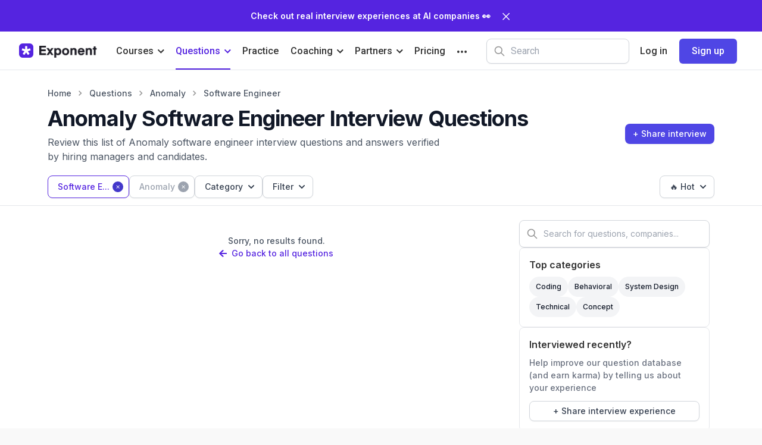

--- FILE ---
content_type: text/html; charset=utf-8
request_url: https://www.tryexponent.com/questions?company=anomaly&role=swe
body_size: 41247
content:
<!DOCTYPE html><html lang="en"><head><meta charSet="utf-8"/><script type="application/ld+json">{&quot;@context&quot;:&quot;https://schema.org&quot;,&quot;@type&quot;:&quot;WebSite&quot;,&quot;name&quot;:&quot;Exponent&quot;,&quot;publisher&quot;:{&quot;@type&quot;:&quot;Organization&quot;,&quot;name&quot;:&quot;Exponent&quot;,&quot;url&quot;:&quot;https://www.tryexponent.com&quot;,&quot;logo&quot;:{&quot;@type&quot;:&quot;ImageObject&quot;,&quot;url&quot;:&quot;https://www.tryexponent.com/favicon.png&quot;}},&quot;url&quot;:&quot;https://www.tryexponent.com&quot;,&quot;mainEntityOfPage&quot;:&quot;https://www.tryexponent.com&quot;,&quot;description&quot;:&quot;Interview prep for product management, software engineering, and other tech roles.&quot;}</script><title> Anomaly Software Engineer Interview Questions (Updated 2026) - Exponent</title><meta name="viewport" content="width=device-width, initial-scale=1, shrink-to-fit=no, user-scalable=no"/><meta name="description" content="Review this list of  Anomaly software engineer interview questions and answers verified by hiring managers and candidates."/><link rel="canonical" href="https://www.tryexponent.com/questions?company=anomaly&amp;role=swe"/><meta property="og:type" content="website"/><meta property="og:site_name" content="Exponent"/><meta property="og:title" content=" Anomaly Software Engineer Interview Questions (Updated 2026) - Exponent"/><meta property="og:url" content="https://www.tryexponent.com/questions?company=anomaly&amp;role=swe"/><meta property="og:image" content="https://www.tryexponent.com/images/social_thumbnail.png"/><meta property="og:description" content="Review this list of  Anomaly software engineer interview questions and answers verified by hiring managers and candidates."/><meta name="twitter:card" content="summary_large_image"/><meta name="twitter:site" content="@tryexponent"/><meta name="twitter:url" content="https://www.tryexponent.com/questions?company=anomaly&amp;role=swe"/><meta name="twitter:title" content=" Anomaly Software Engineer Interview Questions (Updated 2026) - Exponent"/><meta property="twitter:description" content="Review this list of  Anomaly software engineer interview questions and answers verified by hiring managers and candidates."/><meta property="twitter:image" content="https://www.tryexponent.com/images/social_thumbnail.png"/><meta name="prerender-status-code" content="404"/><script type="application/ld+json">{&quot;isAccessibleForFree&quot;:true,&quot;hasPart&quot;:{&quot;@type&quot;:&quot;WebPageElement&quot;,&quot;isAccessibleForFree&quot;:true,&quot;cssSelector&quot;:&quot;.paywall&quot;}}</script><script type="application/ld+json">{&quot;@context&quot;:&quot;https://schema.org&quot;,&quot;@type&quot;:&quot;BreadcrumbList&quot;,&quot;itemListElement&quot;:[{&quot;@type&quot;:&quot;ListItem&quot;,&quot;position&quot;:1,&quot;name&quot;:&quot;Home&quot;,&quot;item&quot;:&quot;https://www.tryexponent.com/&quot;},{&quot;@type&quot;:&quot;ListItem&quot;,&quot;position&quot;:2,&quot;name&quot;:&quot;Questions&quot;,&quot;item&quot;:&quot;https://www.tryexponent.com/questions&quot;},{&quot;@type&quot;:&quot;ListItem&quot;,&quot;position&quot;:3,&quot;name&quot;:&quot;Anomaly&quot;,&quot;item&quot;:&quot;https://www.tryexponent.com/questions?company=anomaly&quot;},{&quot;@type&quot;:&quot;ListItem&quot;,&quot;position&quot;:4,&quot;name&quot;:&quot;Software Engineer&quot;,&quot;item&quot;:&quot;https://www.tryexponent.com/questions?company=anomaly&amp;role=swe&quot;}]}</script><meta name="next-head-count" content="21"/><meta name="mobile-web-app-capable" content="yes"/><meta name="apple-mobile-web-app-capable" content="yes"/><link rel="icon" type="image/png" href="/favicon.png"/><link rel="stylesheet" href="https://cdn.jsdelivr.net/npm/katex@0.16.10/dist/katex.min.css" integrity="sha384-wcIxkf4k558AjM3Yz3BBFQUbk/zgIYC2R0QpeeYb+TwlBVMrlgLqwRjRtGZiK7ww" crossorigin="anonymous"/><script defer="" src="https://cdn.jsdelivr.net/npm/katex@0.16.10/dist/katex.min.js" integrity="sha384-hIoBPJpTUs74ddyc4bFZSM1TVlQDA60VBbJS0oA934VSz82sBx1X7kSx2ATBDIyd" crossorigin="anonymous"></script><link rel="preload" href="/api/data" as="fetch" type="application/json" crossorigin="anonymous"/><meta name="google-site-verification" content="IYkgAxIknsQnA0ePF5Y0takdR8RCsFZkPCMmlDRPnMU"/><meta name="google-site-verification" content="ORhiz4_8xR-M9bWFtj_RNGtTNrTo5rho1mfZCX5yoAo"/><meta name="p:domain_verify" content="e74accbfe366b4900525bac7424d13d0"/><script>window.dataLayer = window.dataLayer || [];</script><script>
                  (function(w,d,s,l,i){w[l]=w[l]||[];w[l].push({'gtm.start':
                  new Date().getTime(),event:'gtm.js'});var f=d.getElementsByTagName(s)[0],
                  j=d.createElement(s),dl=l!='dataLayer'?'&l='+l:'';j.async=true;j.src=
                  'https://www.googletagmanager.com/gtm.js?id='+i+dl;f.parentNode.insertBefore(j,f);
                  })(window,document,'script','dataLayer','GTM-PSPZBLV');
                </script><meta name="facebook-domain-verification" content="p5xhh62cx0u4fddv3rhs9b4pvzae1e"/><script src="https://script.tapfiliate.com/tapfiliate.js" type="text/javascript" async=""></script><script id="tapfiliate-script" type="text/javascript">
                    (function(t,a,p){t.TapfiliateObject=a;t[a]=t[a]||function(){
                    (t[a].q=t[a].q||[]).push(arguments)}})(window,'tap');

                    tap('create', '19907-58db4c', { integration: "stripe" });
                    tap('detect');
                  </script><link rel="preconnect" href="https://fonts.gstatic.com" crossorigin /><link rel="preload" href="/_next/static/css/98963351df527e58.css" as="style"/><link rel="stylesheet" href="/_next/static/css/98963351df527e58.css" data-n-g=""/><noscript data-n-css=""></noscript><script defer="" nomodule="" src="/_next/static/chunks/polyfills-c67a75d1b6f99dc8.js"></script><script src="/_next/static/chunks/webpack-46ef3caf9f37fdd7.js" defer=""></script><script src="/_next/static/chunks/framework-5a1db466e9a39336.js" defer=""></script><script src="/_next/static/chunks/main-4f0a942365dd1ff5.js" defer=""></script><script src="/_next/static/chunks/pages/_app-d1fccbd426472f1b.js" defer=""></script><script src="/_next/static/chunks/1df474da-adef927b593d7c92.js" defer=""></script><script src="/_next/static/chunks/820-be58c9a63450fa16.js" defer=""></script><script src="/_next/static/chunks/7138-a7cab273ad052927.js" defer=""></script><script src="/_next/static/chunks/3983-1e7f421469158dc4.js" defer=""></script><script src="/_next/static/chunks/pages/questions-fea876f330630f45.js" defer=""></script><script src="/_next/static/QoBdP3qVmYhbv-22ZNLDh/_buildManifest.js" defer=""></script><script src="/_next/static/QoBdP3qVmYhbv-22ZNLDh/_ssgManifest.js" defer=""></script><style data-href="https://fonts.googleapis.com/css2?family=Inter:wght@400;500;600;700;800;900&display=swap">@font-face{font-family:'Inter';font-style:normal;font-weight:400;font-display:swap;src:url(https://fonts.gstatic.com/l/font?kit=UcCO3FwrK3iLTeHuS_nVMrMxCp50SjIw2boKoduKmMEVuLyfMZs&skey=c491285d6722e4fa&v=v20) format('woff')}@font-face{font-family:'Inter';font-style:normal;font-weight:500;font-display:swap;src:url(https://fonts.gstatic.com/l/font?kit=UcCO3FwrK3iLTeHuS_nVMrMxCp50SjIw2boKoduKmMEVuI6fMZs&skey=c491285d6722e4fa&v=v20) format('woff')}@font-face{font-family:'Inter';font-style:normal;font-weight:600;font-display:swap;src:url(https://fonts.gstatic.com/l/font?kit=UcCO3FwrK3iLTeHuS_nVMrMxCp50SjIw2boKoduKmMEVuGKYMZs&skey=c491285d6722e4fa&v=v20) format('woff')}@font-face{font-family:'Inter';font-style:normal;font-weight:700;font-display:swap;src:url(https://fonts.gstatic.com/l/font?kit=UcCO3FwrK3iLTeHuS_nVMrMxCp50SjIw2boKoduKmMEVuFuYMZs&skey=c491285d6722e4fa&v=v20) format('woff')}@font-face{font-family:'Inter';font-style:normal;font-weight:800;font-display:swap;src:url(https://fonts.gstatic.com/l/font?kit=UcCO3FwrK3iLTeHuS_nVMrMxCp50SjIw2boKoduKmMEVuDyYMZs&skey=c491285d6722e4fa&v=v20) format('woff')}@font-face{font-family:'Inter';font-style:normal;font-weight:900;font-display:swap;src:url(https://fonts.gstatic.com/l/font?kit=UcCO3FwrK3iLTeHuS_nVMrMxCp50SjIw2boKoduKmMEVuBWYMZs&skey=c491285d6722e4fa&v=v20) format('woff')}@font-face{font-family:'Inter';font-style:normal;font-weight:400;font-display:swap;src:url(https://fonts.gstatic.com/s/inter/v20/UcC73FwrK3iLTeHuS_nVMrMxCp50SjIa2JL7W0Q5n-wU.woff2) format('woff2');unicode-range:U+0460-052F,U+1C80-1C8A,U+20B4,U+2DE0-2DFF,U+A640-A69F,U+FE2E-FE2F}@font-face{font-family:'Inter';font-style:normal;font-weight:400;font-display:swap;src:url(https://fonts.gstatic.com/s/inter/v20/UcC73FwrK3iLTeHuS_nVMrMxCp50SjIa0ZL7W0Q5n-wU.woff2) format('woff2');unicode-range:U+0301,U+0400-045F,U+0490-0491,U+04B0-04B1,U+2116}@font-face{font-family:'Inter';font-style:normal;font-weight:400;font-display:swap;src:url(https://fonts.gstatic.com/s/inter/v20/UcC73FwrK3iLTeHuS_nVMrMxCp50SjIa2ZL7W0Q5n-wU.woff2) format('woff2');unicode-range:U+1F00-1FFF}@font-face{font-family:'Inter';font-style:normal;font-weight:400;font-display:swap;src:url(https://fonts.gstatic.com/s/inter/v20/UcC73FwrK3iLTeHuS_nVMrMxCp50SjIa1pL7W0Q5n-wU.woff2) format('woff2');unicode-range:U+0370-0377,U+037A-037F,U+0384-038A,U+038C,U+038E-03A1,U+03A3-03FF}@font-face{font-family:'Inter';font-style:normal;font-weight:400;font-display:swap;src:url(https://fonts.gstatic.com/s/inter/v20/UcC73FwrK3iLTeHuS_nVMrMxCp50SjIa2pL7W0Q5n-wU.woff2) format('woff2');unicode-range:U+0102-0103,U+0110-0111,U+0128-0129,U+0168-0169,U+01A0-01A1,U+01AF-01B0,U+0300-0301,U+0303-0304,U+0308-0309,U+0323,U+0329,U+1EA0-1EF9,U+20AB}@font-face{font-family:'Inter';font-style:normal;font-weight:400;font-display:swap;src:url(https://fonts.gstatic.com/s/inter/v20/UcC73FwrK3iLTeHuS_nVMrMxCp50SjIa25L7W0Q5n-wU.woff2) format('woff2');unicode-range:U+0100-02BA,U+02BD-02C5,U+02C7-02CC,U+02CE-02D7,U+02DD-02FF,U+0304,U+0308,U+0329,U+1D00-1DBF,U+1E00-1E9F,U+1EF2-1EFF,U+2020,U+20A0-20AB,U+20AD-20C0,U+2113,U+2C60-2C7F,U+A720-A7FF}@font-face{font-family:'Inter';font-style:normal;font-weight:400;font-display:swap;src:url(https://fonts.gstatic.com/s/inter/v20/UcC73FwrK3iLTeHuS_nVMrMxCp50SjIa1ZL7W0Q5nw.woff2) format('woff2');unicode-range:U+0000-00FF,U+0131,U+0152-0153,U+02BB-02BC,U+02C6,U+02DA,U+02DC,U+0304,U+0308,U+0329,U+2000-206F,U+20AC,U+2122,U+2191,U+2193,U+2212,U+2215,U+FEFF,U+FFFD}@font-face{font-family:'Inter';font-style:normal;font-weight:500;font-display:swap;src:url(https://fonts.gstatic.com/s/inter/v20/UcC73FwrK3iLTeHuS_nVMrMxCp50SjIa2JL7W0Q5n-wU.woff2) format('woff2');unicode-range:U+0460-052F,U+1C80-1C8A,U+20B4,U+2DE0-2DFF,U+A640-A69F,U+FE2E-FE2F}@font-face{font-family:'Inter';font-style:normal;font-weight:500;font-display:swap;src:url(https://fonts.gstatic.com/s/inter/v20/UcC73FwrK3iLTeHuS_nVMrMxCp50SjIa0ZL7W0Q5n-wU.woff2) format('woff2');unicode-range:U+0301,U+0400-045F,U+0490-0491,U+04B0-04B1,U+2116}@font-face{font-family:'Inter';font-style:normal;font-weight:500;font-display:swap;src:url(https://fonts.gstatic.com/s/inter/v20/UcC73FwrK3iLTeHuS_nVMrMxCp50SjIa2ZL7W0Q5n-wU.woff2) format('woff2');unicode-range:U+1F00-1FFF}@font-face{font-family:'Inter';font-style:normal;font-weight:500;font-display:swap;src:url(https://fonts.gstatic.com/s/inter/v20/UcC73FwrK3iLTeHuS_nVMrMxCp50SjIa1pL7W0Q5n-wU.woff2) format('woff2');unicode-range:U+0370-0377,U+037A-037F,U+0384-038A,U+038C,U+038E-03A1,U+03A3-03FF}@font-face{font-family:'Inter';font-style:normal;font-weight:500;font-display:swap;src:url(https://fonts.gstatic.com/s/inter/v20/UcC73FwrK3iLTeHuS_nVMrMxCp50SjIa2pL7W0Q5n-wU.woff2) format('woff2');unicode-range:U+0102-0103,U+0110-0111,U+0128-0129,U+0168-0169,U+01A0-01A1,U+01AF-01B0,U+0300-0301,U+0303-0304,U+0308-0309,U+0323,U+0329,U+1EA0-1EF9,U+20AB}@font-face{font-family:'Inter';font-style:normal;font-weight:500;font-display:swap;src:url(https://fonts.gstatic.com/s/inter/v20/UcC73FwrK3iLTeHuS_nVMrMxCp50SjIa25L7W0Q5n-wU.woff2) format('woff2');unicode-range:U+0100-02BA,U+02BD-02C5,U+02C7-02CC,U+02CE-02D7,U+02DD-02FF,U+0304,U+0308,U+0329,U+1D00-1DBF,U+1E00-1E9F,U+1EF2-1EFF,U+2020,U+20A0-20AB,U+20AD-20C0,U+2113,U+2C60-2C7F,U+A720-A7FF}@font-face{font-family:'Inter';font-style:normal;font-weight:500;font-display:swap;src:url(https://fonts.gstatic.com/s/inter/v20/UcC73FwrK3iLTeHuS_nVMrMxCp50SjIa1ZL7W0Q5nw.woff2) format('woff2');unicode-range:U+0000-00FF,U+0131,U+0152-0153,U+02BB-02BC,U+02C6,U+02DA,U+02DC,U+0304,U+0308,U+0329,U+2000-206F,U+20AC,U+2122,U+2191,U+2193,U+2212,U+2215,U+FEFF,U+FFFD}@font-face{font-family:'Inter';font-style:normal;font-weight:600;font-display:swap;src:url(https://fonts.gstatic.com/s/inter/v20/UcC73FwrK3iLTeHuS_nVMrMxCp50SjIa2JL7W0Q5n-wU.woff2) format('woff2');unicode-range:U+0460-052F,U+1C80-1C8A,U+20B4,U+2DE0-2DFF,U+A640-A69F,U+FE2E-FE2F}@font-face{font-family:'Inter';font-style:normal;font-weight:600;font-display:swap;src:url(https://fonts.gstatic.com/s/inter/v20/UcC73FwrK3iLTeHuS_nVMrMxCp50SjIa0ZL7W0Q5n-wU.woff2) format('woff2');unicode-range:U+0301,U+0400-045F,U+0490-0491,U+04B0-04B1,U+2116}@font-face{font-family:'Inter';font-style:normal;font-weight:600;font-display:swap;src:url(https://fonts.gstatic.com/s/inter/v20/UcC73FwrK3iLTeHuS_nVMrMxCp50SjIa2ZL7W0Q5n-wU.woff2) format('woff2');unicode-range:U+1F00-1FFF}@font-face{font-family:'Inter';font-style:normal;font-weight:600;font-display:swap;src:url(https://fonts.gstatic.com/s/inter/v20/UcC73FwrK3iLTeHuS_nVMrMxCp50SjIa1pL7W0Q5n-wU.woff2) format('woff2');unicode-range:U+0370-0377,U+037A-037F,U+0384-038A,U+038C,U+038E-03A1,U+03A3-03FF}@font-face{font-family:'Inter';font-style:normal;font-weight:600;font-display:swap;src:url(https://fonts.gstatic.com/s/inter/v20/UcC73FwrK3iLTeHuS_nVMrMxCp50SjIa2pL7W0Q5n-wU.woff2) format('woff2');unicode-range:U+0102-0103,U+0110-0111,U+0128-0129,U+0168-0169,U+01A0-01A1,U+01AF-01B0,U+0300-0301,U+0303-0304,U+0308-0309,U+0323,U+0329,U+1EA0-1EF9,U+20AB}@font-face{font-family:'Inter';font-style:normal;font-weight:600;font-display:swap;src:url(https://fonts.gstatic.com/s/inter/v20/UcC73FwrK3iLTeHuS_nVMrMxCp50SjIa25L7W0Q5n-wU.woff2) format('woff2');unicode-range:U+0100-02BA,U+02BD-02C5,U+02C7-02CC,U+02CE-02D7,U+02DD-02FF,U+0304,U+0308,U+0329,U+1D00-1DBF,U+1E00-1E9F,U+1EF2-1EFF,U+2020,U+20A0-20AB,U+20AD-20C0,U+2113,U+2C60-2C7F,U+A720-A7FF}@font-face{font-family:'Inter';font-style:normal;font-weight:600;font-display:swap;src:url(https://fonts.gstatic.com/s/inter/v20/UcC73FwrK3iLTeHuS_nVMrMxCp50SjIa1ZL7W0Q5nw.woff2) format('woff2');unicode-range:U+0000-00FF,U+0131,U+0152-0153,U+02BB-02BC,U+02C6,U+02DA,U+02DC,U+0304,U+0308,U+0329,U+2000-206F,U+20AC,U+2122,U+2191,U+2193,U+2212,U+2215,U+FEFF,U+FFFD}@font-face{font-family:'Inter';font-style:normal;font-weight:700;font-display:swap;src:url(https://fonts.gstatic.com/s/inter/v20/UcC73FwrK3iLTeHuS_nVMrMxCp50SjIa2JL7W0Q5n-wU.woff2) format('woff2');unicode-range:U+0460-052F,U+1C80-1C8A,U+20B4,U+2DE0-2DFF,U+A640-A69F,U+FE2E-FE2F}@font-face{font-family:'Inter';font-style:normal;font-weight:700;font-display:swap;src:url(https://fonts.gstatic.com/s/inter/v20/UcC73FwrK3iLTeHuS_nVMrMxCp50SjIa0ZL7W0Q5n-wU.woff2) format('woff2');unicode-range:U+0301,U+0400-045F,U+0490-0491,U+04B0-04B1,U+2116}@font-face{font-family:'Inter';font-style:normal;font-weight:700;font-display:swap;src:url(https://fonts.gstatic.com/s/inter/v20/UcC73FwrK3iLTeHuS_nVMrMxCp50SjIa2ZL7W0Q5n-wU.woff2) format('woff2');unicode-range:U+1F00-1FFF}@font-face{font-family:'Inter';font-style:normal;font-weight:700;font-display:swap;src:url(https://fonts.gstatic.com/s/inter/v20/UcC73FwrK3iLTeHuS_nVMrMxCp50SjIa1pL7W0Q5n-wU.woff2) format('woff2');unicode-range:U+0370-0377,U+037A-037F,U+0384-038A,U+038C,U+038E-03A1,U+03A3-03FF}@font-face{font-family:'Inter';font-style:normal;font-weight:700;font-display:swap;src:url(https://fonts.gstatic.com/s/inter/v20/UcC73FwrK3iLTeHuS_nVMrMxCp50SjIa2pL7W0Q5n-wU.woff2) format('woff2');unicode-range:U+0102-0103,U+0110-0111,U+0128-0129,U+0168-0169,U+01A0-01A1,U+01AF-01B0,U+0300-0301,U+0303-0304,U+0308-0309,U+0323,U+0329,U+1EA0-1EF9,U+20AB}@font-face{font-family:'Inter';font-style:normal;font-weight:700;font-display:swap;src:url(https://fonts.gstatic.com/s/inter/v20/UcC73FwrK3iLTeHuS_nVMrMxCp50SjIa25L7W0Q5n-wU.woff2) format('woff2');unicode-range:U+0100-02BA,U+02BD-02C5,U+02C7-02CC,U+02CE-02D7,U+02DD-02FF,U+0304,U+0308,U+0329,U+1D00-1DBF,U+1E00-1E9F,U+1EF2-1EFF,U+2020,U+20A0-20AB,U+20AD-20C0,U+2113,U+2C60-2C7F,U+A720-A7FF}@font-face{font-family:'Inter';font-style:normal;font-weight:700;font-display:swap;src:url(https://fonts.gstatic.com/s/inter/v20/UcC73FwrK3iLTeHuS_nVMrMxCp50SjIa1ZL7W0Q5nw.woff2) format('woff2');unicode-range:U+0000-00FF,U+0131,U+0152-0153,U+02BB-02BC,U+02C6,U+02DA,U+02DC,U+0304,U+0308,U+0329,U+2000-206F,U+20AC,U+2122,U+2191,U+2193,U+2212,U+2215,U+FEFF,U+FFFD}@font-face{font-family:'Inter';font-style:normal;font-weight:800;font-display:swap;src:url(https://fonts.gstatic.com/s/inter/v20/UcC73FwrK3iLTeHuS_nVMrMxCp50SjIa2JL7W0Q5n-wU.woff2) format('woff2');unicode-range:U+0460-052F,U+1C80-1C8A,U+20B4,U+2DE0-2DFF,U+A640-A69F,U+FE2E-FE2F}@font-face{font-family:'Inter';font-style:normal;font-weight:800;font-display:swap;src:url(https://fonts.gstatic.com/s/inter/v20/UcC73FwrK3iLTeHuS_nVMrMxCp50SjIa0ZL7W0Q5n-wU.woff2) format('woff2');unicode-range:U+0301,U+0400-045F,U+0490-0491,U+04B0-04B1,U+2116}@font-face{font-family:'Inter';font-style:normal;font-weight:800;font-display:swap;src:url(https://fonts.gstatic.com/s/inter/v20/UcC73FwrK3iLTeHuS_nVMrMxCp50SjIa2ZL7W0Q5n-wU.woff2) format('woff2');unicode-range:U+1F00-1FFF}@font-face{font-family:'Inter';font-style:normal;font-weight:800;font-display:swap;src:url(https://fonts.gstatic.com/s/inter/v20/UcC73FwrK3iLTeHuS_nVMrMxCp50SjIa1pL7W0Q5n-wU.woff2) format('woff2');unicode-range:U+0370-0377,U+037A-037F,U+0384-038A,U+038C,U+038E-03A1,U+03A3-03FF}@font-face{font-family:'Inter';font-style:normal;font-weight:800;font-display:swap;src:url(https://fonts.gstatic.com/s/inter/v20/UcC73FwrK3iLTeHuS_nVMrMxCp50SjIa2pL7W0Q5n-wU.woff2) format('woff2');unicode-range:U+0102-0103,U+0110-0111,U+0128-0129,U+0168-0169,U+01A0-01A1,U+01AF-01B0,U+0300-0301,U+0303-0304,U+0308-0309,U+0323,U+0329,U+1EA0-1EF9,U+20AB}@font-face{font-family:'Inter';font-style:normal;font-weight:800;font-display:swap;src:url(https://fonts.gstatic.com/s/inter/v20/UcC73FwrK3iLTeHuS_nVMrMxCp50SjIa25L7W0Q5n-wU.woff2) format('woff2');unicode-range:U+0100-02BA,U+02BD-02C5,U+02C7-02CC,U+02CE-02D7,U+02DD-02FF,U+0304,U+0308,U+0329,U+1D00-1DBF,U+1E00-1E9F,U+1EF2-1EFF,U+2020,U+20A0-20AB,U+20AD-20C0,U+2113,U+2C60-2C7F,U+A720-A7FF}@font-face{font-family:'Inter';font-style:normal;font-weight:800;font-display:swap;src:url(https://fonts.gstatic.com/s/inter/v20/UcC73FwrK3iLTeHuS_nVMrMxCp50SjIa1ZL7W0Q5nw.woff2) format('woff2');unicode-range:U+0000-00FF,U+0131,U+0152-0153,U+02BB-02BC,U+02C6,U+02DA,U+02DC,U+0304,U+0308,U+0329,U+2000-206F,U+20AC,U+2122,U+2191,U+2193,U+2212,U+2215,U+FEFF,U+FFFD}@font-face{font-family:'Inter';font-style:normal;font-weight:900;font-display:swap;src:url(https://fonts.gstatic.com/s/inter/v20/UcC73FwrK3iLTeHuS_nVMrMxCp50SjIa2JL7W0Q5n-wU.woff2) format('woff2');unicode-range:U+0460-052F,U+1C80-1C8A,U+20B4,U+2DE0-2DFF,U+A640-A69F,U+FE2E-FE2F}@font-face{font-family:'Inter';font-style:normal;font-weight:900;font-display:swap;src:url(https://fonts.gstatic.com/s/inter/v20/UcC73FwrK3iLTeHuS_nVMrMxCp50SjIa0ZL7W0Q5n-wU.woff2) format('woff2');unicode-range:U+0301,U+0400-045F,U+0490-0491,U+04B0-04B1,U+2116}@font-face{font-family:'Inter';font-style:normal;font-weight:900;font-display:swap;src:url(https://fonts.gstatic.com/s/inter/v20/UcC73FwrK3iLTeHuS_nVMrMxCp50SjIa2ZL7W0Q5n-wU.woff2) format('woff2');unicode-range:U+1F00-1FFF}@font-face{font-family:'Inter';font-style:normal;font-weight:900;font-display:swap;src:url(https://fonts.gstatic.com/s/inter/v20/UcC73FwrK3iLTeHuS_nVMrMxCp50SjIa1pL7W0Q5n-wU.woff2) format('woff2');unicode-range:U+0370-0377,U+037A-037F,U+0384-038A,U+038C,U+038E-03A1,U+03A3-03FF}@font-face{font-family:'Inter';font-style:normal;font-weight:900;font-display:swap;src:url(https://fonts.gstatic.com/s/inter/v20/UcC73FwrK3iLTeHuS_nVMrMxCp50SjIa2pL7W0Q5n-wU.woff2) format('woff2');unicode-range:U+0102-0103,U+0110-0111,U+0128-0129,U+0168-0169,U+01A0-01A1,U+01AF-01B0,U+0300-0301,U+0303-0304,U+0308-0309,U+0323,U+0329,U+1EA0-1EF9,U+20AB}@font-face{font-family:'Inter';font-style:normal;font-weight:900;font-display:swap;src:url(https://fonts.gstatic.com/s/inter/v20/UcC73FwrK3iLTeHuS_nVMrMxCp50SjIa25L7W0Q5n-wU.woff2) format('woff2');unicode-range:U+0100-02BA,U+02BD-02C5,U+02C7-02CC,U+02CE-02D7,U+02DD-02FF,U+0304,U+0308,U+0329,U+1D00-1DBF,U+1E00-1E9F,U+1EF2-1EFF,U+2020,U+20A0-20AB,U+20AD-20C0,U+2113,U+2C60-2C7F,U+A720-A7FF}@font-face{font-family:'Inter';font-style:normal;font-weight:900;font-display:swap;src:url(https://fonts.gstatic.com/s/inter/v20/UcC73FwrK3iLTeHuS_nVMrMxCp50SjIa1ZL7W0Q5nw.woff2) format('woff2');unicode-range:U+0000-00FF,U+0131,U+0152-0153,U+02BB-02BC,U+02C6,U+02DA,U+02DC,U+0304,U+0308,U+0329,U+2000-206F,U+20AC,U+2122,U+2191,U+2193,U+2212,U+2215,U+FEFF,U+FFFD}</style><style data-href="https://fonts.googleapis.com/css?family=Roboto:300,400,500,600&display=swap">@font-face{font-family:'Roboto';font-style:normal;font-weight:300;font-stretch:normal;font-display:swap;src:url(https://fonts.gstatic.com/l/font?kit=KFOMCnqEu92Fr1ME7kSn66aGLdTylUAMQXC89YmC2DPNWuaabVmUiAw&skey=a0a0114a1dcab3ac&v=v50) format('woff')}@font-face{font-family:'Roboto';font-style:normal;font-weight:400;font-stretch:normal;font-display:swap;src:url(https://fonts.gstatic.com/l/font?kit=KFOMCnqEu92Fr1ME7kSn66aGLdTylUAMQXC89YmC2DPNWubEbVmUiAw&skey=a0a0114a1dcab3ac&v=v50) format('woff')}@font-face{font-family:'Roboto';font-style:normal;font-weight:500;font-stretch:normal;font-display:swap;src:url(https://fonts.gstatic.com/l/font?kit=KFOMCnqEu92Fr1ME7kSn66aGLdTylUAMQXC89YmC2DPNWub2bVmUiAw&skey=a0a0114a1dcab3ac&v=v50) format('woff')}@font-face{font-family:'Roboto';font-style:normal;font-weight:600;font-stretch:normal;font-display:swap;src:url(https://fonts.gstatic.com/l/font?kit=KFOMCnqEu92Fr1ME7kSn66aGLdTylUAMQXC89YmC2DPNWuYaalmUiAw&skey=a0a0114a1dcab3ac&v=v50) format('woff')}@font-face{font-family:'Roboto';font-style:normal;font-weight:300;font-stretch:100%;font-display:swap;src:url(https://fonts.gstatic.com/s/roboto/v50/KFO7CnqEu92Fr1ME7kSn66aGLdTylUAMa3GUBHMdazTgWw.woff2) format('woff2');unicode-range:U+0460-052F,U+1C80-1C8A,U+20B4,U+2DE0-2DFF,U+A640-A69F,U+FE2E-FE2F}@font-face{font-family:'Roboto';font-style:normal;font-weight:300;font-stretch:100%;font-display:swap;src:url(https://fonts.gstatic.com/s/roboto/v50/KFO7CnqEu92Fr1ME7kSn66aGLdTylUAMa3iUBHMdazTgWw.woff2) format('woff2');unicode-range:U+0301,U+0400-045F,U+0490-0491,U+04B0-04B1,U+2116}@font-face{font-family:'Roboto';font-style:normal;font-weight:300;font-stretch:100%;font-display:swap;src:url(https://fonts.gstatic.com/s/roboto/v50/KFO7CnqEu92Fr1ME7kSn66aGLdTylUAMa3CUBHMdazTgWw.woff2) format('woff2');unicode-range:U+1F00-1FFF}@font-face{font-family:'Roboto';font-style:normal;font-weight:300;font-stretch:100%;font-display:swap;src:url(https://fonts.gstatic.com/s/roboto/v50/KFO7CnqEu92Fr1ME7kSn66aGLdTylUAMa3-UBHMdazTgWw.woff2) format('woff2');unicode-range:U+0370-0377,U+037A-037F,U+0384-038A,U+038C,U+038E-03A1,U+03A3-03FF}@font-face{font-family:'Roboto';font-style:normal;font-weight:300;font-stretch:100%;font-display:swap;src:url(https://fonts.gstatic.com/s/roboto/v50/KFO7CnqEu92Fr1ME7kSn66aGLdTylUAMawCUBHMdazTgWw.woff2) format('woff2');unicode-range:U+0302-0303,U+0305,U+0307-0308,U+0310,U+0312,U+0315,U+031A,U+0326-0327,U+032C,U+032F-0330,U+0332-0333,U+0338,U+033A,U+0346,U+034D,U+0391-03A1,U+03A3-03A9,U+03B1-03C9,U+03D1,U+03D5-03D6,U+03F0-03F1,U+03F4-03F5,U+2016-2017,U+2034-2038,U+203C,U+2040,U+2043,U+2047,U+2050,U+2057,U+205F,U+2070-2071,U+2074-208E,U+2090-209C,U+20D0-20DC,U+20E1,U+20E5-20EF,U+2100-2112,U+2114-2115,U+2117-2121,U+2123-214F,U+2190,U+2192,U+2194-21AE,U+21B0-21E5,U+21F1-21F2,U+21F4-2211,U+2213-2214,U+2216-22FF,U+2308-230B,U+2310,U+2319,U+231C-2321,U+2336-237A,U+237C,U+2395,U+239B-23B7,U+23D0,U+23DC-23E1,U+2474-2475,U+25AF,U+25B3,U+25B7,U+25BD,U+25C1,U+25CA,U+25CC,U+25FB,U+266D-266F,U+27C0-27FF,U+2900-2AFF,U+2B0E-2B11,U+2B30-2B4C,U+2BFE,U+3030,U+FF5B,U+FF5D,U+1D400-1D7FF,U+1EE00-1EEFF}@font-face{font-family:'Roboto';font-style:normal;font-weight:300;font-stretch:100%;font-display:swap;src:url(https://fonts.gstatic.com/s/roboto/v50/KFO7CnqEu92Fr1ME7kSn66aGLdTylUAMaxKUBHMdazTgWw.woff2) format('woff2');unicode-range:U+0001-000C,U+000E-001F,U+007F-009F,U+20DD-20E0,U+20E2-20E4,U+2150-218F,U+2190,U+2192,U+2194-2199,U+21AF,U+21E6-21F0,U+21F3,U+2218-2219,U+2299,U+22C4-22C6,U+2300-243F,U+2440-244A,U+2460-24FF,U+25A0-27BF,U+2800-28FF,U+2921-2922,U+2981,U+29BF,U+29EB,U+2B00-2BFF,U+4DC0-4DFF,U+FFF9-FFFB,U+10140-1018E,U+10190-1019C,U+101A0,U+101D0-101FD,U+102E0-102FB,U+10E60-10E7E,U+1D2C0-1D2D3,U+1D2E0-1D37F,U+1F000-1F0FF,U+1F100-1F1AD,U+1F1E6-1F1FF,U+1F30D-1F30F,U+1F315,U+1F31C,U+1F31E,U+1F320-1F32C,U+1F336,U+1F378,U+1F37D,U+1F382,U+1F393-1F39F,U+1F3A7-1F3A8,U+1F3AC-1F3AF,U+1F3C2,U+1F3C4-1F3C6,U+1F3CA-1F3CE,U+1F3D4-1F3E0,U+1F3ED,U+1F3F1-1F3F3,U+1F3F5-1F3F7,U+1F408,U+1F415,U+1F41F,U+1F426,U+1F43F,U+1F441-1F442,U+1F444,U+1F446-1F449,U+1F44C-1F44E,U+1F453,U+1F46A,U+1F47D,U+1F4A3,U+1F4B0,U+1F4B3,U+1F4B9,U+1F4BB,U+1F4BF,U+1F4C8-1F4CB,U+1F4D6,U+1F4DA,U+1F4DF,U+1F4E3-1F4E6,U+1F4EA-1F4ED,U+1F4F7,U+1F4F9-1F4FB,U+1F4FD-1F4FE,U+1F503,U+1F507-1F50B,U+1F50D,U+1F512-1F513,U+1F53E-1F54A,U+1F54F-1F5FA,U+1F610,U+1F650-1F67F,U+1F687,U+1F68D,U+1F691,U+1F694,U+1F698,U+1F6AD,U+1F6B2,U+1F6B9-1F6BA,U+1F6BC,U+1F6C6-1F6CF,U+1F6D3-1F6D7,U+1F6E0-1F6EA,U+1F6F0-1F6F3,U+1F6F7-1F6FC,U+1F700-1F7FF,U+1F800-1F80B,U+1F810-1F847,U+1F850-1F859,U+1F860-1F887,U+1F890-1F8AD,U+1F8B0-1F8BB,U+1F8C0-1F8C1,U+1F900-1F90B,U+1F93B,U+1F946,U+1F984,U+1F996,U+1F9E9,U+1FA00-1FA6F,U+1FA70-1FA7C,U+1FA80-1FA89,U+1FA8F-1FAC6,U+1FACE-1FADC,U+1FADF-1FAE9,U+1FAF0-1FAF8,U+1FB00-1FBFF}@font-face{font-family:'Roboto';font-style:normal;font-weight:300;font-stretch:100%;font-display:swap;src:url(https://fonts.gstatic.com/s/roboto/v50/KFO7CnqEu92Fr1ME7kSn66aGLdTylUAMa3OUBHMdazTgWw.woff2) format('woff2');unicode-range:U+0102-0103,U+0110-0111,U+0128-0129,U+0168-0169,U+01A0-01A1,U+01AF-01B0,U+0300-0301,U+0303-0304,U+0308-0309,U+0323,U+0329,U+1EA0-1EF9,U+20AB}@font-face{font-family:'Roboto';font-style:normal;font-weight:300;font-stretch:100%;font-display:swap;src:url(https://fonts.gstatic.com/s/roboto/v50/KFO7CnqEu92Fr1ME7kSn66aGLdTylUAMa3KUBHMdazTgWw.woff2) format('woff2');unicode-range:U+0100-02BA,U+02BD-02C5,U+02C7-02CC,U+02CE-02D7,U+02DD-02FF,U+0304,U+0308,U+0329,U+1D00-1DBF,U+1E00-1E9F,U+1EF2-1EFF,U+2020,U+20A0-20AB,U+20AD-20C0,U+2113,U+2C60-2C7F,U+A720-A7FF}@font-face{font-family:'Roboto';font-style:normal;font-weight:300;font-stretch:100%;font-display:swap;src:url(https://fonts.gstatic.com/s/roboto/v50/KFO7CnqEu92Fr1ME7kSn66aGLdTylUAMa3yUBHMdazQ.woff2) format('woff2');unicode-range:U+0000-00FF,U+0131,U+0152-0153,U+02BB-02BC,U+02C6,U+02DA,U+02DC,U+0304,U+0308,U+0329,U+2000-206F,U+20AC,U+2122,U+2191,U+2193,U+2212,U+2215,U+FEFF,U+FFFD}@font-face{font-family:'Roboto';font-style:normal;font-weight:400;font-stretch:100%;font-display:swap;src:url(https://fonts.gstatic.com/s/roboto/v50/KFO7CnqEu92Fr1ME7kSn66aGLdTylUAMa3GUBHMdazTgWw.woff2) format('woff2');unicode-range:U+0460-052F,U+1C80-1C8A,U+20B4,U+2DE0-2DFF,U+A640-A69F,U+FE2E-FE2F}@font-face{font-family:'Roboto';font-style:normal;font-weight:400;font-stretch:100%;font-display:swap;src:url(https://fonts.gstatic.com/s/roboto/v50/KFO7CnqEu92Fr1ME7kSn66aGLdTylUAMa3iUBHMdazTgWw.woff2) format('woff2');unicode-range:U+0301,U+0400-045F,U+0490-0491,U+04B0-04B1,U+2116}@font-face{font-family:'Roboto';font-style:normal;font-weight:400;font-stretch:100%;font-display:swap;src:url(https://fonts.gstatic.com/s/roboto/v50/KFO7CnqEu92Fr1ME7kSn66aGLdTylUAMa3CUBHMdazTgWw.woff2) format('woff2');unicode-range:U+1F00-1FFF}@font-face{font-family:'Roboto';font-style:normal;font-weight:400;font-stretch:100%;font-display:swap;src:url(https://fonts.gstatic.com/s/roboto/v50/KFO7CnqEu92Fr1ME7kSn66aGLdTylUAMa3-UBHMdazTgWw.woff2) format('woff2');unicode-range:U+0370-0377,U+037A-037F,U+0384-038A,U+038C,U+038E-03A1,U+03A3-03FF}@font-face{font-family:'Roboto';font-style:normal;font-weight:400;font-stretch:100%;font-display:swap;src:url(https://fonts.gstatic.com/s/roboto/v50/KFO7CnqEu92Fr1ME7kSn66aGLdTylUAMawCUBHMdazTgWw.woff2) format('woff2');unicode-range:U+0302-0303,U+0305,U+0307-0308,U+0310,U+0312,U+0315,U+031A,U+0326-0327,U+032C,U+032F-0330,U+0332-0333,U+0338,U+033A,U+0346,U+034D,U+0391-03A1,U+03A3-03A9,U+03B1-03C9,U+03D1,U+03D5-03D6,U+03F0-03F1,U+03F4-03F5,U+2016-2017,U+2034-2038,U+203C,U+2040,U+2043,U+2047,U+2050,U+2057,U+205F,U+2070-2071,U+2074-208E,U+2090-209C,U+20D0-20DC,U+20E1,U+20E5-20EF,U+2100-2112,U+2114-2115,U+2117-2121,U+2123-214F,U+2190,U+2192,U+2194-21AE,U+21B0-21E5,U+21F1-21F2,U+21F4-2211,U+2213-2214,U+2216-22FF,U+2308-230B,U+2310,U+2319,U+231C-2321,U+2336-237A,U+237C,U+2395,U+239B-23B7,U+23D0,U+23DC-23E1,U+2474-2475,U+25AF,U+25B3,U+25B7,U+25BD,U+25C1,U+25CA,U+25CC,U+25FB,U+266D-266F,U+27C0-27FF,U+2900-2AFF,U+2B0E-2B11,U+2B30-2B4C,U+2BFE,U+3030,U+FF5B,U+FF5D,U+1D400-1D7FF,U+1EE00-1EEFF}@font-face{font-family:'Roboto';font-style:normal;font-weight:400;font-stretch:100%;font-display:swap;src:url(https://fonts.gstatic.com/s/roboto/v50/KFO7CnqEu92Fr1ME7kSn66aGLdTylUAMaxKUBHMdazTgWw.woff2) format('woff2');unicode-range:U+0001-000C,U+000E-001F,U+007F-009F,U+20DD-20E0,U+20E2-20E4,U+2150-218F,U+2190,U+2192,U+2194-2199,U+21AF,U+21E6-21F0,U+21F3,U+2218-2219,U+2299,U+22C4-22C6,U+2300-243F,U+2440-244A,U+2460-24FF,U+25A0-27BF,U+2800-28FF,U+2921-2922,U+2981,U+29BF,U+29EB,U+2B00-2BFF,U+4DC0-4DFF,U+FFF9-FFFB,U+10140-1018E,U+10190-1019C,U+101A0,U+101D0-101FD,U+102E0-102FB,U+10E60-10E7E,U+1D2C0-1D2D3,U+1D2E0-1D37F,U+1F000-1F0FF,U+1F100-1F1AD,U+1F1E6-1F1FF,U+1F30D-1F30F,U+1F315,U+1F31C,U+1F31E,U+1F320-1F32C,U+1F336,U+1F378,U+1F37D,U+1F382,U+1F393-1F39F,U+1F3A7-1F3A8,U+1F3AC-1F3AF,U+1F3C2,U+1F3C4-1F3C6,U+1F3CA-1F3CE,U+1F3D4-1F3E0,U+1F3ED,U+1F3F1-1F3F3,U+1F3F5-1F3F7,U+1F408,U+1F415,U+1F41F,U+1F426,U+1F43F,U+1F441-1F442,U+1F444,U+1F446-1F449,U+1F44C-1F44E,U+1F453,U+1F46A,U+1F47D,U+1F4A3,U+1F4B0,U+1F4B3,U+1F4B9,U+1F4BB,U+1F4BF,U+1F4C8-1F4CB,U+1F4D6,U+1F4DA,U+1F4DF,U+1F4E3-1F4E6,U+1F4EA-1F4ED,U+1F4F7,U+1F4F9-1F4FB,U+1F4FD-1F4FE,U+1F503,U+1F507-1F50B,U+1F50D,U+1F512-1F513,U+1F53E-1F54A,U+1F54F-1F5FA,U+1F610,U+1F650-1F67F,U+1F687,U+1F68D,U+1F691,U+1F694,U+1F698,U+1F6AD,U+1F6B2,U+1F6B9-1F6BA,U+1F6BC,U+1F6C6-1F6CF,U+1F6D3-1F6D7,U+1F6E0-1F6EA,U+1F6F0-1F6F3,U+1F6F7-1F6FC,U+1F700-1F7FF,U+1F800-1F80B,U+1F810-1F847,U+1F850-1F859,U+1F860-1F887,U+1F890-1F8AD,U+1F8B0-1F8BB,U+1F8C0-1F8C1,U+1F900-1F90B,U+1F93B,U+1F946,U+1F984,U+1F996,U+1F9E9,U+1FA00-1FA6F,U+1FA70-1FA7C,U+1FA80-1FA89,U+1FA8F-1FAC6,U+1FACE-1FADC,U+1FADF-1FAE9,U+1FAF0-1FAF8,U+1FB00-1FBFF}@font-face{font-family:'Roboto';font-style:normal;font-weight:400;font-stretch:100%;font-display:swap;src:url(https://fonts.gstatic.com/s/roboto/v50/KFO7CnqEu92Fr1ME7kSn66aGLdTylUAMa3OUBHMdazTgWw.woff2) format('woff2');unicode-range:U+0102-0103,U+0110-0111,U+0128-0129,U+0168-0169,U+01A0-01A1,U+01AF-01B0,U+0300-0301,U+0303-0304,U+0308-0309,U+0323,U+0329,U+1EA0-1EF9,U+20AB}@font-face{font-family:'Roboto';font-style:normal;font-weight:400;font-stretch:100%;font-display:swap;src:url(https://fonts.gstatic.com/s/roboto/v50/KFO7CnqEu92Fr1ME7kSn66aGLdTylUAMa3KUBHMdazTgWw.woff2) format('woff2');unicode-range:U+0100-02BA,U+02BD-02C5,U+02C7-02CC,U+02CE-02D7,U+02DD-02FF,U+0304,U+0308,U+0329,U+1D00-1DBF,U+1E00-1E9F,U+1EF2-1EFF,U+2020,U+20A0-20AB,U+20AD-20C0,U+2113,U+2C60-2C7F,U+A720-A7FF}@font-face{font-family:'Roboto';font-style:normal;font-weight:400;font-stretch:100%;font-display:swap;src:url(https://fonts.gstatic.com/s/roboto/v50/KFO7CnqEu92Fr1ME7kSn66aGLdTylUAMa3yUBHMdazQ.woff2) format('woff2');unicode-range:U+0000-00FF,U+0131,U+0152-0153,U+02BB-02BC,U+02C6,U+02DA,U+02DC,U+0304,U+0308,U+0329,U+2000-206F,U+20AC,U+2122,U+2191,U+2193,U+2212,U+2215,U+FEFF,U+FFFD}@font-face{font-family:'Roboto';font-style:normal;font-weight:500;font-stretch:100%;font-display:swap;src:url(https://fonts.gstatic.com/s/roboto/v50/KFO7CnqEu92Fr1ME7kSn66aGLdTylUAMa3GUBHMdazTgWw.woff2) format('woff2');unicode-range:U+0460-052F,U+1C80-1C8A,U+20B4,U+2DE0-2DFF,U+A640-A69F,U+FE2E-FE2F}@font-face{font-family:'Roboto';font-style:normal;font-weight:500;font-stretch:100%;font-display:swap;src:url(https://fonts.gstatic.com/s/roboto/v50/KFO7CnqEu92Fr1ME7kSn66aGLdTylUAMa3iUBHMdazTgWw.woff2) format('woff2');unicode-range:U+0301,U+0400-045F,U+0490-0491,U+04B0-04B1,U+2116}@font-face{font-family:'Roboto';font-style:normal;font-weight:500;font-stretch:100%;font-display:swap;src:url(https://fonts.gstatic.com/s/roboto/v50/KFO7CnqEu92Fr1ME7kSn66aGLdTylUAMa3CUBHMdazTgWw.woff2) format('woff2');unicode-range:U+1F00-1FFF}@font-face{font-family:'Roboto';font-style:normal;font-weight:500;font-stretch:100%;font-display:swap;src:url(https://fonts.gstatic.com/s/roboto/v50/KFO7CnqEu92Fr1ME7kSn66aGLdTylUAMa3-UBHMdazTgWw.woff2) format('woff2');unicode-range:U+0370-0377,U+037A-037F,U+0384-038A,U+038C,U+038E-03A1,U+03A3-03FF}@font-face{font-family:'Roboto';font-style:normal;font-weight:500;font-stretch:100%;font-display:swap;src:url(https://fonts.gstatic.com/s/roboto/v50/KFO7CnqEu92Fr1ME7kSn66aGLdTylUAMawCUBHMdazTgWw.woff2) format('woff2');unicode-range:U+0302-0303,U+0305,U+0307-0308,U+0310,U+0312,U+0315,U+031A,U+0326-0327,U+032C,U+032F-0330,U+0332-0333,U+0338,U+033A,U+0346,U+034D,U+0391-03A1,U+03A3-03A9,U+03B1-03C9,U+03D1,U+03D5-03D6,U+03F0-03F1,U+03F4-03F5,U+2016-2017,U+2034-2038,U+203C,U+2040,U+2043,U+2047,U+2050,U+2057,U+205F,U+2070-2071,U+2074-208E,U+2090-209C,U+20D0-20DC,U+20E1,U+20E5-20EF,U+2100-2112,U+2114-2115,U+2117-2121,U+2123-214F,U+2190,U+2192,U+2194-21AE,U+21B0-21E5,U+21F1-21F2,U+21F4-2211,U+2213-2214,U+2216-22FF,U+2308-230B,U+2310,U+2319,U+231C-2321,U+2336-237A,U+237C,U+2395,U+239B-23B7,U+23D0,U+23DC-23E1,U+2474-2475,U+25AF,U+25B3,U+25B7,U+25BD,U+25C1,U+25CA,U+25CC,U+25FB,U+266D-266F,U+27C0-27FF,U+2900-2AFF,U+2B0E-2B11,U+2B30-2B4C,U+2BFE,U+3030,U+FF5B,U+FF5D,U+1D400-1D7FF,U+1EE00-1EEFF}@font-face{font-family:'Roboto';font-style:normal;font-weight:500;font-stretch:100%;font-display:swap;src:url(https://fonts.gstatic.com/s/roboto/v50/KFO7CnqEu92Fr1ME7kSn66aGLdTylUAMaxKUBHMdazTgWw.woff2) format('woff2');unicode-range:U+0001-000C,U+000E-001F,U+007F-009F,U+20DD-20E0,U+20E2-20E4,U+2150-218F,U+2190,U+2192,U+2194-2199,U+21AF,U+21E6-21F0,U+21F3,U+2218-2219,U+2299,U+22C4-22C6,U+2300-243F,U+2440-244A,U+2460-24FF,U+25A0-27BF,U+2800-28FF,U+2921-2922,U+2981,U+29BF,U+29EB,U+2B00-2BFF,U+4DC0-4DFF,U+FFF9-FFFB,U+10140-1018E,U+10190-1019C,U+101A0,U+101D0-101FD,U+102E0-102FB,U+10E60-10E7E,U+1D2C0-1D2D3,U+1D2E0-1D37F,U+1F000-1F0FF,U+1F100-1F1AD,U+1F1E6-1F1FF,U+1F30D-1F30F,U+1F315,U+1F31C,U+1F31E,U+1F320-1F32C,U+1F336,U+1F378,U+1F37D,U+1F382,U+1F393-1F39F,U+1F3A7-1F3A8,U+1F3AC-1F3AF,U+1F3C2,U+1F3C4-1F3C6,U+1F3CA-1F3CE,U+1F3D4-1F3E0,U+1F3ED,U+1F3F1-1F3F3,U+1F3F5-1F3F7,U+1F408,U+1F415,U+1F41F,U+1F426,U+1F43F,U+1F441-1F442,U+1F444,U+1F446-1F449,U+1F44C-1F44E,U+1F453,U+1F46A,U+1F47D,U+1F4A3,U+1F4B0,U+1F4B3,U+1F4B9,U+1F4BB,U+1F4BF,U+1F4C8-1F4CB,U+1F4D6,U+1F4DA,U+1F4DF,U+1F4E3-1F4E6,U+1F4EA-1F4ED,U+1F4F7,U+1F4F9-1F4FB,U+1F4FD-1F4FE,U+1F503,U+1F507-1F50B,U+1F50D,U+1F512-1F513,U+1F53E-1F54A,U+1F54F-1F5FA,U+1F610,U+1F650-1F67F,U+1F687,U+1F68D,U+1F691,U+1F694,U+1F698,U+1F6AD,U+1F6B2,U+1F6B9-1F6BA,U+1F6BC,U+1F6C6-1F6CF,U+1F6D3-1F6D7,U+1F6E0-1F6EA,U+1F6F0-1F6F3,U+1F6F7-1F6FC,U+1F700-1F7FF,U+1F800-1F80B,U+1F810-1F847,U+1F850-1F859,U+1F860-1F887,U+1F890-1F8AD,U+1F8B0-1F8BB,U+1F8C0-1F8C1,U+1F900-1F90B,U+1F93B,U+1F946,U+1F984,U+1F996,U+1F9E9,U+1FA00-1FA6F,U+1FA70-1FA7C,U+1FA80-1FA89,U+1FA8F-1FAC6,U+1FACE-1FADC,U+1FADF-1FAE9,U+1FAF0-1FAF8,U+1FB00-1FBFF}@font-face{font-family:'Roboto';font-style:normal;font-weight:500;font-stretch:100%;font-display:swap;src:url(https://fonts.gstatic.com/s/roboto/v50/KFO7CnqEu92Fr1ME7kSn66aGLdTylUAMa3OUBHMdazTgWw.woff2) format('woff2');unicode-range:U+0102-0103,U+0110-0111,U+0128-0129,U+0168-0169,U+01A0-01A1,U+01AF-01B0,U+0300-0301,U+0303-0304,U+0308-0309,U+0323,U+0329,U+1EA0-1EF9,U+20AB}@font-face{font-family:'Roboto';font-style:normal;font-weight:500;font-stretch:100%;font-display:swap;src:url(https://fonts.gstatic.com/s/roboto/v50/KFO7CnqEu92Fr1ME7kSn66aGLdTylUAMa3KUBHMdazTgWw.woff2) format('woff2');unicode-range:U+0100-02BA,U+02BD-02C5,U+02C7-02CC,U+02CE-02D7,U+02DD-02FF,U+0304,U+0308,U+0329,U+1D00-1DBF,U+1E00-1E9F,U+1EF2-1EFF,U+2020,U+20A0-20AB,U+20AD-20C0,U+2113,U+2C60-2C7F,U+A720-A7FF}@font-face{font-family:'Roboto';font-style:normal;font-weight:500;font-stretch:100%;font-display:swap;src:url(https://fonts.gstatic.com/s/roboto/v50/KFO7CnqEu92Fr1ME7kSn66aGLdTylUAMa3yUBHMdazQ.woff2) format('woff2');unicode-range:U+0000-00FF,U+0131,U+0152-0153,U+02BB-02BC,U+02C6,U+02DA,U+02DC,U+0304,U+0308,U+0329,U+2000-206F,U+20AC,U+2122,U+2191,U+2193,U+2212,U+2215,U+FEFF,U+FFFD}@font-face{font-family:'Roboto';font-style:normal;font-weight:600;font-stretch:100%;font-display:swap;src:url(https://fonts.gstatic.com/s/roboto/v50/KFO7CnqEu92Fr1ME7kSn66aGLdTylUAMa3GUBHMdazTgWw.woff2) format('woff2');unicode-range:U+0460-052F,U+1C80-1C8A,U+20B4,U+2DE0-2DFF,U+A640-A69F,U+FE2E-FE2F}@font-face{font-family:'Roboto';font-style:normal;font-weight:600;font-stretch:100%;font-display:swap;src:url(https://fonts.gstatic.com/s/roboto/v50/KFO7CnqEu92Fr1ME7kSn66aGLdTylUAMa3iUBHMdazTgWw.woff2) format('woff2');unicode-range:U+0301,U+0400-045F,U+0490-0491,U+04B0-04B1,U+2116}@font-face{font-family:'Roboto';font-style:normal;font-weight:600;font-stretch:100%;font-display:swap;src:url(https://fonts.gstatic.com/s/roboto/v50/KFO7CnqEu92Fr1ME7kSn66aGLdTylUAMa3CUBHMdazTgWw.woff2) format('woff2');unicode-range:U+1F00-1FFF}@font-face{font-family:'Roboto';font-style:normal;font-weight:600;font-stretch:100%;font-display:swap;src:url(https://fonts.gstatic.com/s/roboto/v50/KFO7CnqEu92Fr1ME7kSn66aGLdTylUAMa3-UBHMdazTgWw.woff2) format('woff2');unicode-range:U+0370-0377,U+037A-037F,U+0384-038A,U+038C,U+038E-03A1,U+03A3-03FF}@font-face{font-family:'Roboto';font-style:normal;font-weight:600;font-stretch:100%;font-display:swap;src:url(https://fonts.gstatic.com/s/roboto/v50/KFO7CnqEu92Fr1ME7kSn66aGLdTylUAMawCUBHMdazTgWw.woff2) format('woff2');unicode-range:U+0302-0303,U+0305,U+0307-0308,U+0310,U+0312,U+0315,U+031A,U+0326-0327,U+032C,U+032F-0330,U+0332-0333,U+0338,U+033A,U+0346,U+034D,U+0391-03A1,U+03A3-03A9,U+03B1-03C9,U+03D1,U+03D5-03D6,U+03F0-03F1,U+03F4-03F5,U+2016-2017,U+2034-2038,U+203C,U+2040,U+2043,U+2047,U+2050,U+2057,U+205F,U+2070-2071,U+2074-208E,U+2090-209C,U+20D0-20DC,U+20E1,U+20E5-20EF,U+2100-2112,U+2114-2115,U+2117-2121,U+2123-214F,U+2190,U+2192,U+2194-21AE,U+21B0-21E5,U+21F1-21F2,U+21F4-2211,U+2213-2214,U+2216-22FF,U+2308-230B,U+2310,U+2319,U+231C-2321,U+2336-237A,U+237C,U+2395,U+239B-23B7,U+23D0,U+23DC-23E1,U+2474-2475,U+25AF,U+25B3,U+25B7,U+25BD,U+25C1,U+25CA,U+25CC,U+25FB,U+266D-266F,U+27C0-27FF,U+2900-2AFF,U+2B0E-2B11,U+2B30-2B4C,U+2BFE,U+3030,U+FF5B,U+FF5D,U+1D400-1D7FF,U+1EE00-1EEFF}@font-face{font-family:'Roboto';font-style:normal;font-weight:600;font-stretch:100%;font-display:swap;src:url(https://fonts.gstatic.com/s/roboto/v50/KFO7CnqEu92Fr1ME7kSn66aGLdTylUAMaxKUBHMdazTgWw.woff2) format('woff2');unicode-range:U+0001-000C,U+000E-001F,U+007F-009F,U+20DD-20E0,U+20E2-20E4,U+2150-218F,U+2190,U+2192,U+2194-2199,U+21AF,U+21E6-21F0,U+21F3,U+2218-2219,U+2299,U+22C4-22C6,U+2300-243F,U+2440-244A,U+2460-24FF,U+25A0-27BF,U+2800-28FF,U+2921-2922,U+2981,U+29BF,U+29EB,U+2B00-2BFF,U+4DC0-4DFF,U+FFF9-FFFB,U+10140-1018E,U+10190-1019C,U+101A0,U+101D0-101FD,U+102E0-102FB,U+10E60-10E7E,U+1D2C0-1D2D3,U+1D2E0-1D37F,U+1F000-1F0FF,U+1F100-1F1AD,U+1F1E6-1F1FF,U+1F30D-1F30F,U+1F315,U+1F31C,U+1F31E,U+1F320-1F32C,U+1F336,U+1F378,U+1F37D,U+1F382,U+1F393-1F39F,U+1F3A7-1F3A8,U+1F3AC-1F3AF,U+1F3C2,U+1F3C4-1F3C6,U+1F3CA-1F3CE,U+1F3D4-1F3E0,U+1F3ED,U+1F3F1-1F3F3,U+1F3F5-1F3F7,U+1F408,U+1F415,U+1F41F,U+1F426,U+1F43F,U+1F441-1F442,U+1F444,U+1F446-1F449,U+1F44C-1F44E,U+1F453,U+1F46A,U+1F47D,U+1F4A3,U+1F4B0,U+1F4B3,U+1F4B9,U+1F4BB,U+1F4BF,U+1F4C8-1F4CB,U+1F4D6,U+1F4DA,U+1F4DF,U+1F4E3-1F4E6,U+1F4EA-1F4ED,U+1F4F7,U+1F4F9-1F4FB,U+1F4FD-1F4FE,U+1F503,U+1F507-1F50B,U+1F50D,U+1F512-1F513,U+1F53E-1F54A,U+1F54F-1F5FA,U+1F610,U+1F650-1F67F,U+1F687,U+1F68D,U+1F691,U+1F694,U+1F698,U+1F6AD,U+1F6B2,U+1F6B9-1F6BA,U+1F6BC,U+1F6C6-1F6CF,U+1F6D3-1F6D7,U+1F6E0-1F6EA,U+1F6F0-1F6F3,U+1F6F7-1F6FC,U+1F700-1F7FF,U+1F800-1F80B,U+1F810-1F847,U+1F850-1F859,U+1F860-1F887,U+1F890-1F8AD,U+1F8B0-1F8BB,U+1F8C0-1F8C1,U+1F900-1F90B,U+1F93B,U+1F946,U+1F984,U+1F996,U+1F9E9,U+1FA00-1FA6F,U+1FA70-1FA7C,U+1FA80-1FA89,U+1FA8F-1FAC6,U+1FACE-1FADC,U+1FADF-1FAE9,U+1FAF0-1FAF8,U+1FB00-1FBFF}@font-face{font-family:'Roboto';font-style:normal;font-weight:600;font-stretch:100%;font-display:swap;src:url(https://fonts.gstatic.com/s/roboto/v50/KFO7CnqEu92Fr1ME7kSn66aGLdTylUAMa3OUBHMdazTgWw.woff2) format('woff2');unicode-range:U+0102-0103,U+0110-0111,U+0128-0129,U+0168-0169,U+01A0-01A1,U+01AF-01B0,U+0300-0301,U+0303-0304,U+0308-0309,U+0323,U+0329,U+1EA0-1EF9,U+20AB}@font-face{font-family:'Roboto';font-style:normal;font-weight:600;font-stretch:100%;font-display:swap;src:url(https://fonts.gstatic.com/s/roboto/v50/KFO7CnqEu92Fr1ME7kSn66aGLdTylUAMa3KUBHMdazTgWw.woff2) format('woff2');unicode-range:U+0100-02BA,U+02BD-02C5,U+02C7-02CC,U+02CE-02D7,U+02DD-02FF,U+0304,U+0308,U+0329,U+1D00-1DBF,U+1E00-1E9F,U+1EF2-1EFF,U+2020,U+20A0-20AB,U+20AD-20C0,U+2113,U+2C60-2C7F,U+A720-A7FF}@font-face{font-family:'Roboto';font-style:normal;font-weight:600;font-stretch:100%;font-display:swap;src:url(https://fonts.gstatic.com/s/roboto/v50/KFO7CnqEu92Fr1ME7kSn66aGLdTylUAMa3yUBHMdazQ.woff2) format('woff2');unicode-range:U+0000-00FF,U+0131,U+0152-0153,U+02BB-02BC,U+02C6,U+02DA,U+02DC,U+0304,U+0308,U+0329,U+2000-206F,U+20AC,U+2122,U+2191,U+2193,U+2212,U+2215,U+FEFF,U+FFFD}</style><style data-href="https://fonts.googleapis.com/css?family=Sora:300,400,500,600&display=swap">@font-face{font-family:'Sora';font-style:normal;font-weight:300;font-display:swap;src:url(https://fonts.gstatic.com/l/font?kit=xMQOuFFYT72X5wkB_18qmnndmScMnk-NKQQ&skey=f471733f169f3f71&v=v17) format('woff')}@font-face{font-family:'Sora';font-style:normal;font-weight:400;font-display:swap;src:url(https://fonts.gstatic.com/l/font?kit=xMQOuFFYT72X5wkB_18qmnndmSdSnk-NKQQ&skey=f471733f169f3f71&v=v17) format('woff')}@font-face{font-family:'Sora';font-style:normal;font-weight:500;font-display:swap;src:url(https://fonts.gstatic.com/l/font?kit=xMQOuFFYT72X5wkB_18qmnndmSdgnk-NKQQ&skey=f471733f169f3f71&v=v17) format('woff')}@font-face{font-family:'Sora';font-style:normal;font-weight:600;font-display:swap;src:url(https://fonts.gstatic.com/l/font?kit=xMQOuFFYT72X5wkB_18qmnndmSeMmU-NKQQ&skey=f471733f169f3f71&v=v17) format('woff')}@font-face{font-family:'Sora';font-style:normal;font-weight:300;font-display:swap;src:url(https://fonts.gstatic.com/s/sora/v17/xMQbuFFYT72XzQspDqW1KX7wmA.woff2) format('woff2');unicode-range:U+0100-02BA,U+02BD-02C5,U+02C7-02CC,U+02CE-02D7,U+02DD-02FF,U+0304,U+0308,U+0329,U+1D00-1DBF,U+1E00-1E9F,U+1EF2-1EFF,U+2020,U+20A0-20AB,U+20AD-20C0,U+2113,U+2C60-2C7F,U+A720-A7FF}@font-face{font-family:'Sora';font-style:normal;font-weight:300;font-display:swap;src:url(https://fonts.gstatic.com/s/sora/v17/xMQbuFFYT72XzQUpDqW1KX4.woff2) format('woff2');unicode-range:U+0000-00FF,U+0131,U+0152-0153,U+02BB-02BC,U+02C6,U+02DA,U+02DC,U+0304,U+0308,U+0329,U+2000-206F,U+20AC,U+2122,U+2191,U+2193,U+2212,U+2215,U+FEFF,U+FFFD}@font-face{font-family:'Sora';font-style:normal;font-weight:400;font-display:swap;src:url(https://fonts.gstatic.com/s/sora/v17/xMQbuFFYT72XzQspDqW1KX7wmA.woff2) format('woff2');unicode-range:U+0100-02BA,U+02BD-02C5,U+02C7-02CC,U+02CE-02D7,U+02DD-02FF,U+0304,U+0308,U+0329,U+1D00-1DBF,U+1E00-1E9F,U+1EF2-1EFF,U+2020,U+20A0-20AB,U+20AD-20C0,U+2113,U+2C60-2C7F,U+A720-A7FF}@font-face{font-family:'Sora';font-style:normal;font-weight:400;font-display:swap;src:url(https://fonts.gstatic.com/s/sora/v17/xMQbuFFYT72XzQUpDqW1KX4.woff2) format('woff2');unicode-range:U+0000-00FF,U+0131,U+0152-0153,U+02BB-02BC,U+02C6,U+02DA,U+02DC,U+0304,U+0308,U+0329,U+2000-206F,U+20AC,U+2122,U+2191,U+2193,U+2212,U+2215,U+FEFF,U+FFFD}@font-face{font-family:'Sora';font-style:normal;font-weight:500;font-display:swap;src:url(https://fonts.gstatic.com/s/sora/v17/xMQbuFFYT72XzQspDqW1KX7wmA.woff2) format('woff2');unicode-range:U+0100-02BA,U+02BD-02C5,U+02C7-02CC,U+02CE-02D7,U+02DD-02FF,U+0304,U+0308,U+0329,U+1D00-1DBF,U+1E00-1E9F,U+1EF2-1EFF,U+2020,U+20A0-20AB,U+20AD-20C0,U+2113,U+2C60-2C7F,U+A720-A7FF}@font-face{font-family:'Sora';font-style:normal;font-weight:500;font-display:swap;src:url(https://fonts.gstatic.com/s/sora/v17/xMQbuFFYT72XzQUpDqW1KX4.woff2) format('woff2');unicode-range:U+0000-00FF,U+0131,U+0152-0153,U+02BB-02BC,U+02C6,U+02DA,U+02DC,U+0304,U+0308,U+0329,U+2000-206F,U+20AC,U+2122,U+2191,U+2193,U+2212,U+2215,U+FEFF,U+FFFD}@font-face{font-family:'Sora';font-style:normal;font-weight:600;font-display:swap;src:url(https://fonts.gstatic.com/s/sora/v17/xMQbuFFYT72XzQspDqW1KX7wmA.woff2) format('woff2');unicode-range:U+0100-02BA,U+02BD-02C5,U+02C7-02CC,U+02CE-02D7,U+02DD-02FF,U+0304,U+0308,U+0329,U+1D00-1DBF,U+1E00-1E9F,U+1EF2-1EFF,U+2020,U+20A0-20AB,U+20AD-20C0,U+2113,U+2C60-2C7F,U+A720-A7FF}@font-face{font-family:'Sora';font-style:normal;font-weight:600;font-display:swap;src:url(https://fonts.gstatic.com/s/sora/v17/xMQbuFFYT72XzQUpDqW1KX4.woff2) format('woff2');unicode-range:U+0000-00FF,U+0131,U+0152-0153,U+02BB-02BC,U+02C6,U+02DA,U+02DC,U+0304,U+0308,U+0329,U+2000-206F,U+20AC,U+2122,U+2191,U+2193,U+2212,U+2215,U+FEFF,U+FFFD}</style></head><body><div id="__next" data-reactroot=""><nav class="font-heading bg-white px-4 lg:px-8 z-10 border-b"><div class="flex items-center justify-between"><a class="flex items-center flex-shrink-0 mr-0.5" href="/?src=nav"><img src="/_next/static/media/logo.58b2f326.svg" alt="Exponent Logo" class="h-6 w-6 mr-2.5"/><img src="/_next/static/media/logotype_black.1516415c.png" alt="Exponent" class="h-5 mt-1 block md:hidden lg:block"/></a><div class="hidden md:flex w-full justify-between"><ul class="flex items-center lg:ml-5"><div><li class="relative flex items-center text-base font-medium mx-2.5 pt-1 h-16 border-b-2 border-transparent whitespace-nowrap"><a href="/courses?src=nav"><span class="whitespace-nowrap">Courses<svg width="9" height="11" viewBox="0 0 11 16" fill="none" xmlns="http://www.w3.org/2000/svg" class="ml-2 transform -rotate-90"><path fill="#333333" fill-rule="evenodd" clip-rule="evenodd" d="M0.795896 7.71339C0.795965 7.71346 0.795965 7.71357 0.795896 7.71364C0.795827 7.71371 0.795827 7.71382 0.795896 7.71389L2.91697 9.83496C2.91704 9.83503 2.91715 9.83503 2.91722 9.83496C2.91729 9.83489 2.9174 9.83489 2.91747 9.83496L8.21661 15.1341C8.60713 15.5246 9.2403 15.5246 9.63082 15.1341L10.3379 14.427C10.7285 14.0365 10.7285 13.4033 10.3379 13.0128L5.74577 8.42062C5.35524 8.0301 5.35524 7.39694 5.74577 7.00641L10.338 2.41421C10.7285 2.02369 10.7285 1.39052 10.338 1L9.63086 0.292893C9.24034 -0.097631 8.60717 -0.0976312 8.21665 0.292893L2.91749 5.59205C2.91741 5.59213 2.91728 5.59213 2.9172 5.59205C2.91712 5.59197 2.91699 5.59197 2.91691 5.59205L0.795877 7.71308C0.795796 7.71316 0.795796 7.71329 0.795877 7.71337L0.795896 7.71339Z"></path></svg></span></a><div class="
              absolute
              top-0
              mt-12
              bg-white
              border
              border-gray-200
              rounded-xl
              shadow-lg
              z-50
              origin-top
              transition-all
              ease-in-out
              duration-200
              delay-50
              transform
              translate-y-1
              overflow-hidden pt-3 pb-0 opacity-0 invisible"><div class="flex mx-3"><div class="max-w-xl" style="width:70vw"><div class="text-xs font-semibold text-gray-400 uppercase p-2">Interview Courses</div><ul class="grid grid-cols-2 w-full"><a href="/courses/pm?src=nav"><li class="flex py-2 pl-2 pr-8 rounded-lg whitespace-normal transition ease-in-out duration-150 hover:bg-gray-50"><svg xmlns="http://www.w3.org/2000/svg" class="h-6 w-6 mr-3 flex-shrink-0 text-indigo" fill="none" viewBox="0 0 24 24" stroke="currentColor"><path stroke-linecap="round" stroke-linejoin="round" stroke-width="2" d="M9 5H7a2 2 0 00-2 2v12a2 2 0 002 2h10a2 2 0 002-2V7a2 2 0 00-2-2h-2M9 5a2 2 0 002 2h2a2 2 0 002-2M9 5a2 2 0 012-2h2a2 2 0 012 2m-3 7h3m-3 4h3m-6-4h.01M9 16h.01"></path></svg><div><div class="flex items-center"><span class="text-base text-gray-800 whitespace-nowrap sm:font-medium">Product Management</span></div><span class="block text-sm font-normal text-gray-600">Ace product interviews from strategy cases to technical skills.</span></div></li></a><a href="/courses/engineering-management?src=nav"><li class="flex py-2 pl-2 pr-8 rounded-lg whitespace-normal transition ease-in-out duration-150 hover:bg-gray-50"><svg width="42" height="42" viewBox="0 0 42 42" fill="none" xmlns="http://www.w3.org/2000/svg" class="h-6 w-6 mr-3 flex-shrink-0 text-indigo"><path d="M29.5961 34.4894H38.1068V31.0852C38.1068 28.265 35.8206 25.9788 33.0004 25.9788C31.3738 25.9788 29.9249 26.7393 28.9897 27.9241M29.5961 34.4894H12.5748M29.5961 34.4894V31.0852C29.5961 29.9682 29.3809 28.9014 28.9897 27.9241M12.5748 34.4894H4.06421V31.0852C4.06421 28.265 6.35041 25.9788 9.17059 25.9788C10.7972 25.9788 12.2461 26.7393 13.1812 27.9241M12.5748 34.4894V31.0852C12.5748 29.9682 12.79 28.9014 13.1812 27.9241M13.1812 27.9241C14.4361 24.789 17.5022 22.5745 21.0855 22.5745C24.6688 22.5745 27.7348 24.789 28.9897 27.9241M26.1919 12.3618C26.1919 15.1819 23.9057 17.4681 21.0855 17.4681C18.2653 17.4681 15.9791 15.1819 15.9791 12.3618C15.9791 9.54158 18.2653 7.25537 21.0855 7.25537C23.9057 7.25537 26.1919 9.54158 26.1919 12.3618ZM36.4046 17.4681C36.4046 19.3483 34.8805 20.8724 33.0004 20.8724C31.1203 20.8724 29.5961 19.3483 29.5961 17.4681C29.5961 15.588 31.1203 14.0639 33.0004 14.0639C34.8805 14.0639 36.4046 15.588 36.4046 17.4681ZM12.5748 17.4681C12.5748 19.3483 11.0507 20.8724 9.17059 20.8724C7.29047 20.8724 5.76634 19.3483 5.76634 17.4681C5.76634 15.588 7.29047 14.0639 9.17059 14.0639C11.0507 14.0639 12.5748 15.588 12.5748 17.4681Z" stroke="#5524e0" stroke-width="3.40425" stroke-linecap="round" stroke-linejoin="round"></path></svg><div><div class="flex items-center"><span class="text-base text-gray-800 whitespace-nowrap sm:font-medium">Engineering Management</span></div><span class="block text-sm font-normal text-gray-600">Review key leadership and people management skills.</span></div></li></a><a href="/courses/software-engineering?src=nav"><li class="flex py-2 pl-2 pr-8 rounded-lg whitespace-normal transition ease-in-out duration-150 hover:bg-gray-50"><svg xmlns="http://www.w3.org/2000/svg" fill="none" viewBox="0 0 24 24" stroke-width="2" stroke="currentColor" aria-hidden="true" class="h-6 w-6 mr-3 flex-shrink-0 text-indigo"><path stroke-linecap="round" stroke-linejoin="round" d="M10 20l4-16m4 4l4 4-4 4M6 16l-4-4 4-4"></path></svg><div><div class="flex items-center"><span class="text-base text-gray-800 whitespace-nowrap sm:font-medium">Software Engineering</span></div><span class="block text-sm font-normal text-gray-600">Learn essential strategies for coding problems and more.</span></div></li></a><a href="/courses/system-design-interviews?src=nav"><li class="flex py-2 pl-2 pr-8 rounded-lg whitespace-normal transition ease-in-out duration-150 hover:bg-gray-50"><svg xmlns="http://www.w3.org/2000/svg" class="h-6 w-6 mr-3 flex-shrink-0 text-indigo" fill="none" viewBox="0 0 24 24" stroke="currentColor"><path stroke-linecap="round" stroke-linejoin="round" stroke-width="2" d="M11 4a2 2 0 114 0v1a1 1 0 001 1h3a1 1 0 011 1v3a1 1 0 01-1 1h-1a2 2 0 100 4h1a1 1 0 011 1v3a1 1 0 01-1 1h-3a1 1 0 01-1-1v-1a2 2 0 10-4 0v1a1 1 0 01-1 1H7a1 1 0 01-1-1v-3a1 1 0 00-1-1H4a2 2 0 110-4h1a1 1 0 001-1V7a1 1 0 011-1h3a1 1 0 001-1V4z"></path></svg><div><div class="flex items-center"><span class="text-base text-gray-800 whitespace-nowrap sm:font-medium">System Design</span></div><span class="block text-sm font-normal text-gray-600">Define architectures, interfaces, and databases in a time crunch.</span></div></li></a><a href="/courses/data-science?src=nav"><li class="flex py-2 pl-2 pr-8 rounded-lg whitespace-normal transition ease-in-out duration-150 hover:bg-gray-50"><svg xmlns="http://www.w3.org/2000/svg" fill="none" viewBox="0 0 24 24" stroke-width="2" stroke="currentColor" aria-hidden="true" class="h-6 w-6 mr-3 flex-shrink-0 text-indigo"><path stroke-linecap="round" stroke-linejoin="round" d="M8 13v-1m4 1v-3m4 3V8M8 21l4-4 4 4M3 4h18M4 4h16v12a1 1 0 01-1 1H5a1 1 0 01-1-1V4z"></path></svg><div><div class="flex items-center"><span class="text-base text-gray-800 whitespace-nowrap sm:font-medium">Data Science</span></div><span class="block text-sm font-normal text-gray-600">Execute statistical techniques and experimentation effectively.</span></div></li></a><a href="/courses/ml-engineer?src=nav"><li class="flex py-2 pl-2 pr-8 rounded-lg whitespace-normal transition ease-in-out duration-150 hover:bg-gray-50"><svg xmlns="http://www.w3.org/2000/svg" class="h-6 w-6 mr-3 flex-shrink-0 text-indigo" fill="none" viewBox="0 0 24 24" stroke="currentColor"><path stroke-linecap="round" stroke-linejoin="round" stroke-width="2" d="M9 3v2m6-2v2M9 19v2m6-2v2M5 9H3m2 6H3m18-6h-2m2 6h-2M7 19h10a2 2 0 002-2V7a2 2 0 00-2-2H7a2 2 0 00-2 2v10a2 2 0 002 2zM9 9h6v6H9V9z"></path></svg><div><div class="flex items-center"><span class="text-base text-gray-800 whitespace-nowrap sm:font-medium">Machine Learning</span></div><span class="block text-sm font-normal text-gray-600">Review building, evaluating, and deploying AI/ML models.</span></div></li></a><a href="/courses/data-engineering?src=nav"><li class="flex py-2 pl-2 pr-8 rounded-lg whitespace-normal transition ease-in-out duration-150 hover:bg-gray-50"><svg xmlns="http://www.w3.org/2000/svg" class="h-6 w-6 mr-3 flex-shrink-0 text-indigo" fill="none" viewBox="0 0 24 24" stroke-width="2" stroke="currentColor"><path stroke-linecap="round" stroke-linejoin="round" d="M20.25 6.375c0 2.278-3.694 4.125-8.25 4.125S3.75 8.653 3.75 6.375m16.5 0c0-2.278-3.694-4.125-8.25-4.125S3.75 4.097 3.75 6.375m16.5 0v11.25c0 2.278-3.694 4.125-8.25 4.125s-8.25-1.847-8.25-4.125V6.375m16.5 0v3.75m-16.5-3.75v3.75m16.5 0v3.75C20.25 16.153 16.556 18 12 18s-8.25-1.847-8.25-4.125v-3.75m16.5 0c0 2.278-3.694 4.125-8.25 4.125s-8.25-1.847-8.25-4.125"></path></svg><div><div class="flex items-center"><span class="text-base text-gray-800 whitespace-nowrap sm:font-medium">Data Engineering</span></div><span class="block text-sm font-normal text-gray-600">Design complex data models and ETL pipelines.</span></div></li></a><a href="/courses/data-analytics?src=nav"><li class="flex py-2 pl-2 pr-8 rounded-lg whitespace-normal transition ease-in-out duration-150 hover:bg-gray-50"><svg xmlns="http://www.w3.org/2000/svg" fill="none" viewBox="0 0 24 24" stroke-width="2" stroke="currentColor" aria-hidden="true" class="h-6 w-6 mr-3 flex-shrink-0 text-indigo"><path stroke-linecap="round" stroke-linejoin="round" d="M13 7h8m0 0v8m0-8l-8 8-4-4-6 6"></path></svg><div><div class="flex items-center"><span class="text-base text-gray-800 whitespace-nowrap sm:font-medium">Data Analytics</span><div class="rounded-full bg-indigo-100 px-2 py-0.5 font-medium text-xs text-indigo-600 whitespace-nowrap ml-2">New</div></div><span class="block text-sm font-normal text-gray-600">Translate data into actionable insights and business decisions.</span></div></li></a></ul></div><div class=""><div class="text-xs font-semibold text-gray-400 uppercase p-2">More Courses</div><ul><div class=""><a href="/courses/gen-ai-interviews?src=nav"><li class="flex py-2 pl-2 pr-8 rounded-lg whitespace-normal transition ease-in-out duration-150 hover:bg-gray-50"><div><div class="flex items-center"><span class="text-base text-gray-800 whitespace-nowrap sm:font-medium">Generative AI</span><div class="rounded-full bg-indigo-100 px-2 py-0.5 font-medium text-xs text-indigo-600 whitespace-nowrap ml-2">New</div></div></div></li></a></div><div class=""><a href="/courses/security-engineer?src=nav"><li class="flex py-2 pl-2 pr-8 rounded-lg whitespace-normal transition ease-in-out duration-150 hover:bg-gray-50"><div><div class="flex items-center"><span class="text-base text-gray-800 whitespace-nowrap sm:font-medium">Security Engineer</span><div class="rounded-full bg-indigo-100 px-2 py-0.5 font-medium text-xs text-indigo-600 whitespace-nowrap ml-2">New</div></div></div></li></a></div><div class=""><a href="/courses/security-analyst?src=nav"><li class="flex py-2 pl-2 pr-8 rounded-lg whitespace-normal transition ease-in-out duration-150 hover:bg-gray-50"><div><div class="flex items-center"><span class="text-base text-gray-800 whitespace-nowrap sm:font-medium">Security Analyst</span><div class="rounded-full bg-indigo-100 px-2 py-0.5 font-medium text-xs text-indigo-600 whitespace-nowrap ml-2">New</div></div></div></li></a></div><div class=""><a href="/courses/tpm?src=nav"><li class="flex py-2 pl-2 pr-8 rounded-lg whitespace-normal transition ease-in-out duration-150 hover:bg-gray-50"><div><div class="flex items-center"><span class="text-base text-gray-800 whitespace-nowrap sm:font-medium">TPM</span></div></div></li></a></div><div class=""><a href="/courses/solution-architect-interview?src=nav"><li class="flex py-2 pl-2 pr-8 rounded-lg whitespace-normal transition ease-in-out duration-150 hover:bg-gray-50"><div><div class="flex items-center"><span class="text-base text-gray-800 whitespace-nowrap sm:font-medium">Solutions Architect</span></div></div></li></a></div><div class=""><a href="/courses/product-designer-interview?src=nav"><li class="flex py-2 pl-2 pr-8 rounded-lg whitespace-normal transition ease-in-out duration-150 hover:bg-gray-50"><div><div class="flex items-center"><span class="text-base text-gray-800 whitespace-nowrap sm:font-medium">UX / Product Design</span></div></div></li></a></div><div class=""><a href="/courses/bizops?src=nav"><li class="flex py-2 pl-2 pr-8 rounded-lg whitespace-normal transition ease-in-out duration-150 hover:bg-gray-50"><div><div class="flex items-center"><span class="text-base text-gray-800 whitespace-nowrap sm:font-medium">BizOps &amp; Strategy</span></div></div></li></a></div><div class=""><a href="/courses/sql-interviews?src=nav"><li class="flex py-2 pl-2 pr-8 rounded-lg whitespace-normal transition ease-in-out duration-150 hover:bg-gray-50"><div><div class="flex items-center"><span class="text-base text-gray-800 whitespace-nowrap sm:font-medium">SQL Interviews</span></div></div></li></a></div></ul></div></div><div class="w-full flex justify-center bg-gray-100 mt-2"><div class="p-2 lg:p-3"><a class="block text-indigo text-base font-medium py-1 hover:text-indigo focus:text-indigo" href="/courses?src=nav"><span class="text-indigo items-center flex">View all courses<svg width="14" height="14" viewBox="0 0 18 14" fill="none" xmlns="http://www.w3.org/2000/svg" class="ml-2"><path d="M10.6667 1.1665L16.5 6.99984M16.5 6.99984L10.6667 12.8332M16.5 6.99984H1.5" stroke="#5524e0" stroke-width="2" stroke-linecap="round" stroke-linejoin="round"></path></svg></span></a></div></div></div></li></div><div><li class="relative flex items-center text-base font-medium mx-2.5 pt-1 h-16 border-b-2 border-transparent whitespace-nowrap text-indigo border-indigo"><a href="/questions?src=nav"><span class="whitespace-nowrap">Questions<svg width="9" height="11" viewBox="0 0 11 16" fill="none" xmlns="http://www.w3.org/2000/svg" class="ml-2 transform -rotate-90"><path fill="#5524e0" fill-rule="evenodd" clip-rule="evenodd" d="M0.795896 7.71339C0.795965 7.71346 0.795965 7.71357 0.795896 7.71364C0.795827 7.71371 0.795827 7.71382 0.795896 7.71389L2.91697 9.83496C2.91704 9.83503 2.91715 9.83503 2.91722 9.83496C2.91729 9.83489 2.9174 9.83489 2.91747 9.83496L8.21661 15.1341C8.60713 15.5246 9.2403 15.5246 9.63082 15.1341L10.3379 14.427C10.7285 14.0365 10.7285 13.4033 10.3379 13.0128L5.74577 8.42062C5.35524 8.0301 5.35524 7.39694 5.74577 7.00641L10.338 2.41421C10.7285 2.02369 10.7285 1.39052 10.338 1L9.63086 0.292893C9.24034 -0.097631 8.60717 -0.0976312 8.21665 0.292893L2.91749 5.59205C2.91741 5.59213 2.91728 5.59213 2.9172 5.59205C2.91712 5.59197 2.91699 5.59197 2.91691 5.59205L0.795877 7.71308C0.795796 7.71316 0.795796 7.71329 0.795877 7.71337L0.795896 7.71339Z"></path></svg></span></a><div class="
              absolute
              top-0
              mt-12
              bg-white
              border
              border-gray-200
              rounded-xl
              shadow-lg
              z-50
              origin-top
              transition-all
              ease-in-out
              duration-200
              delay-50
              transform
              translate-y-1
              overflow-hidden pt-3 pb-0 opacity-0 invisible"><div class="flex mx-3"><div class="max-w-xl" style="width:70vw"><div class="text-xs font-semibold text-gray-400 uppercase p-2">Top Questions</div><ul class="grid grid-cols-2 w-full"><a href="/questions?role=pm&amp;src=nav"><li class="flex py-2 pl-2 pr-8 rounded-lg whitespace-normal transition ease-in-out duration-150 hover:bg-gray-50"><svg xmlns="http://www.w3.org/2000/svg" class="h-6 w-6 mr-3 flex-shrink-0 text-indigo" fill="none" viewBox="0 0 24 24" stroke="currentColor"><path stroke-linecap="round" stroke-linejoin="round" stroke-width="2" d="M9 5H7a2 2 0 00-2 2v12a2 2 0 002 2h10a2 2 0 002-2V7a2 2 0 00-2-2h-2M9 5a2 2 0 002 2h2a2 2 0 002-2M9 5a2 2 0 012-2h2a2 2 0 012 2m-3 7h3m-3 4h3m-6-4h.01M9 16h.01"></path></svg><div><div class="flex items-center"><span class="text-base text-gray-800 whitespace-nowrap sm:font-medium">Product Management</span></div></div></li></a><a href="/questions?type=behavioral&amp;src=nav"><li class="flex py-2 pl-2 pr-8 rounded-lg whitespace-normal transition ease-in-out duration-150 hover:bg-gray-50"><svg xmlns="http://www.w3.org/2000/svg" fill="none" viewBox="0 0 24 24" stroke-width="2" stroke="currentColor" aria-hidden="true" class="h-6 w-6 mr-3 flex-shrink-0 text-indigo"><path stroke-linecap="round" stroke-linejoin="round" d="M17 8h2a2 2 0 012 2v6a2 2 0 01-2 2h-2v4l-4-4H9a1.994 1.994 0 01-1.414-.586m0 0L11 14h4a2 2 0 002-2V6a2 2 0 00-2-2H5a2 2 0 00-2 2v6a2 2 0 002 2h2v4l.586-.586z"></path></svg><div><div class="flex items-center"><span class="text-base text-gray-800 whitespace-nowrap sm:font-medium">Behavioral Questions</span></div></div></li></a><a href="/questions?type=algorithms&amp;filterBy=codeEditor&amp;src=nav"><li class="flex py-2 pl-2 pr-8 rounded-lg whitespace-normal transition ease-in-out duration-150 hover:bg-gray-50"><svg xmlns="http://www.w3.org/2000/svg" fill="none" viewBox="0 0 24 24" stroke-width="2" stroke="currentColor" aria-hidden="true" class="h-6 w-6 mr-3 flex-shrink-0 text-indigo"><path stroke-linecap="round" stroke-linejoin="round" d="M10 20l4-16m4 4l4 4-4 4M6 16l-4-4 4-4"></path></svg><div><div class="flex items-center"><span class="text-base text-gray-800 whitespace-nowrap sm:font-medium">Coding Questions</span></div></div></li></a><a href="/questions?type=system-design&amp;src=nav"><li class="flex py-2 pl-2 pr-8 rounded-lg whitespace-normal transition ease-in-out duration-150 hover:bg-gray-50"><svg xmlns="http://www.w3.org/2000/svg" class="h-6 w-6 mr-3 flex-shrink-0 text-indigo" fill="none" viewBox="0 0 24 24" stroke="currentColor"><path stroke-linecap="round" stroke-linejoin="round" stroke-width="2" d="M11 4a2 2 0 114 0v1a1 1 0 001 1h3a1 1 0 011 1v3a1 1 0 01-1 1h-1a2 2 0 100 4h1a1 1 0 011 1v3a1 1 0 01-1 1h-3a1 1 0 01-1-1v-1a2 2 0 10-4 0v1a1 1 0 01-1 1H7a1 1 0 01-1-1v-3a1 1 0 00-1-1H4a2 2 0 110-4h1a1 1 0 001-1V7a1 1 0 011-1h3a1 1 0 001-1V4z"></path></svg><div><div class="flex items-center"><span class="text-base text-gray-800 whitespace-nowrap sm:font-medium">System Design</span></div></div></li></a><a href="/questions?type=sql&amp;filterBy=codeEditor&amp;src=nav"><li class="flex py-2 pl-2 pr-8 rounded-lg whitespace-normal transition ease-in-out duration-150 hover:bg-gray-50"><svg xmlns="http://www.w3.org/2000/svg" class="h-6 w-6 mr-3 flex-shrink-0 text-indigo" fill="none" viewBox="0 0 24 24" stroke-width="2" stroke="currentColor"><path stroke-linecap="round" stroke-linejoin="round" d="M20.25 6.375c0 2.278-3.694 4.125-8.25 4.125S3.75 8.653 3.75 6.375m16.5 0c0-2.278-3.694-4.125-8.25-4.125S3.75 4.097 3.75 6.375m16.5 0v11.25c0 2.278-3.694 4.125-8.25 4.125s-8.25-1.847-8.25-4.125V6.375m16.5 0v3.75m-16.5-3.75v3.75m16.5 0v3.75C20.25 16.153 16.556 18 12 18s-8.25-1.847-8.25-4.125v-3.75m16.5 0c0 2.278-3.694 4.125-8.25 4.125s-8.25-1.847-8.25-4.125"></path></svg><div><div class="flex items-center"><span class="text-base text-gray-800 whitespace-nowrap sm:font-medium">SQL Questions</span></div></div></li></a><a href="/questions?role=ml-engineer&amp;type=machine-learning&amp;type=concept&amp;src=nav"><li class="flex py-2 pl-2 pr-8 rounded-lg whitespace-normal transition ease-in-out duration-150 hover:bg-gray-50"><svg xmlns="http://www.w3.org/2000/svg" class="h-6 w-6 mr-3 flex-shrink-0 text-indigo" fill="none" viewBox="0 0 24 24" stroke="currentColor"><path stroke-linecap="round" stroke-linejoin="round" stroke-width="2" d="M9 3v2m6-2v2M9 19v2m6-2v2M5 9H3m2 6H3m18-6h-2m2 6h-2M7 19h10a2 2 0 002-2V7a2 2 0 00-2-2H7a2 2 0 00-2 2v10a2 2 0 002 2zM9 9h6v6H9V9z"></path></svg><div><div class="flex items-center"><span class="text-base text-gray-800 whitespace-nowrap sm:font-medium">Machine Learning</span></div></div></li></a><a href="/questions?role=data-analyst&amp;src=nav"><li class="flex py-2 pl-2 pr-8 rounded-lg whitespace-normal transition ease-in-out duration-150 hover:bg-gray-50"><svg xmlns="http://www.w3.org/2000/svg" fill="none" viewBox="0 0 24 24" stroke-width="2" stroke="currentColor" aria-hidden="true" class="h-6 w-6 mr-3 flex-shrink-0 text-indigo"><path stroke-linecap="round" stroke-linejoin="round" d="M13 7h8m0 0v8m0-8l-8 8-4-4-6 6"></path></svg><div><div class="flex items-center"><span class="text-base text-gray-800 whitespace-nowrap sm:font-medium">Data Analytics</span></div></div></li></a><a href="/questions?role=data-engineer&amp;type=data-pipeline-design&amp;type=system-design&amp;type=sql&amp;type=data-modeling&amp;src=nav"><li class="flex py-2 pl-2 pr-8 rounded-lg whitespace-normal transition ease-in-out duration-150 hover:bg-gray-50"><svg xmlns="http://www.w3.org/2000/svg" class="h-6 w-6 mr-3 flex-shrink-0 text-indigo" fill="none" viewBox="0 0 24 24" stroke-width="2" stroke="currentColor"><path stroke-linecap="round" stroke-linejoin="round" d="M20.25 6.375c0 2.278-3.694 4.125-8.25 4.125S3.75 8.653 3.75 6.375m16.5 0c0-2.278-3.694-4.125-8.25-4.125S3.75 4.097 3.75 6.375m16.5 0v11.25c0 2.278-3.694 4.125-8.25 4.125s-8.25-1.847-8.25-4.125V6.375m16.5 0v3.75m-16.5-3.75v3.75m16.5 0v3.75C20.25 16.153 16.556 18 12 18s-8.25-1.847-8.25-4.125v-3.75m16.5 0c0 2.278-3.694 4.125-8.25 4.125s-8.25-1.847-8.25-4.125"></path></svg><div><div class="flex items-center"><span class="text-base text-gray-800 whitespace-nowrap sm:font-medium">Data Engineering</span></div></div></li></a></ul></div></div><div class="w-full flex justify-center bg-gray-100 mt-2"><div class="p-2 lg:p-3"><a class="block text-indigo text-base font-medium py-1 hover:text-indigo focus:text-indigo" href="/questions?src=nav"><span class="text-indigo items-center flex">Browse all questions<svg width="14" height="14" viewBox="0 0 18 14" fill="none" xmlns="http://www.w3.org/2000/svg" class="ml-2"><path d="M10.6667 1.1665L16.5 6.99984M16.5 6.99984L10.6667 12.8332M16.5 6.99984H1.5" stroke="#5524e0" stroke-width="2" stroke-linecap="round" stroke-linejoin="round"></path></svg></span></a></div></div></div></li></div><li class=" flex items-center text-base font-medium mx-2.5 pt-1 h-16 border-b-2 border-transparent whitespace-nowrap"><a href="/practice?src=nav">Practice</a></li><div><li class="relative flex items-center text-base font-medium mx-2.5 pt-1 h-16 border-b-2 border-transparent whitespace-nowrap"><a href="/coaching/start?src=nav"><span class="whitespace-nowrap">Coaching<svg width="9" height="11" viewBox="0 0 11 16" fill="none" xmlns="http://www.w3.org/2000/svg" class="ml-2 transform -rotate-90"><path fill="#333333" fill-rule="evenodd" clip-rule="evenodd" d="M0.795896 7.71339C0.795965 7.71346 0.795965 7.71357 0.795896 7.71364C0.795827 7.71371 0.795827 7.71382 0.795896 7.71389L2.91697 9.83496C2.91704 9.83503 2.91715 9.83503 2.91722 9.83496C2.91729 9.83489 2.9174 9.83489 2.91747 9.83496L8.21661 15.1341C8.60713 15.5246 9.2403 15.5246 9.63082 15.1341L10.3379 14.427C10.7285 14.0365 10.7285 13.4033 10.3379 13.0128L5.74577 8.42062C5.35524 8.0301 5.35524 7.39694 5.74577 7.00641L10.338 2.41421C10.7285 2.02369 10.7285 1.39052 10.338 1L9.63086 0.292893C9.24034 -0.097631 8.60717 -0.0976312 8.21665 0.292893L2.91749 5.59205C2.91741 5.59213 2.91728 5.59213 2.9172 5.59205C2.91712 5.59197 2.91699 5.59197 2.91691 5.59205L0.795877 7.71308C0.795796 7.71316 0.795796 7.71329 0.795877 7.71337L0.795896 7.71339Z"></path></svg></span></a><div class="
              absolute
              top-0
              mt-12
              bg-white
              border
              border-gray-200
              rounded-xl
              shadow-lg
              z-50
              origin-top
              transition-all
              ease-in-out
              duration-200
              delay-50
              transform
              translate-y-1
              overflow-hidden py-3 -right-2 opacity-0 invisible"><div class="flex mx-3"><div class=""><ul><div class="md:w-96"><a href="/coaching?category=mock_interviews&amp;src=nav"><li class="flex py-2 pl-2 pr-8 rounded-lg whitespace-normal transition ease-in-out duration-150 hover:bg-gray-50"><svg xmlns="http://www.w3.org/2000/svg" fill="none" viewBox="0 0 24 24" stroke-width="2" stroke="currentColor" aria-hidden="true" class="h-6 w-6 mr-3 flex-shrink-0 text-indigo"><path stroke-linecap="round" stroke-linejoin="round" d="M9 5H7a2 2 0 00-2 2v12a2 2 0 002 2h10a2 2 0 002-2V7a2 2 0 00-2-2h-2M9 5a2 2 0 002 2h2a2 2 0 002-2M9 5a2 2 0 012-2h2a2 2 0 012 2m-6 9l2 2 4-4"></path></svg><div><div class="flex items-center"><span class="text-base text-gray-800 whitespace-nowrap sm:font-medium">Mock Interviews &amp; Coaching</span></div><span class="block text-sm font-normal text-gray-600">Practice with our team of senior tech coaches.</span></div></li></a></div><div class="md:w-96"><a href="/resume?src=nav"><li class="flex py-2 pl-2 pr-8 rounded-lg whitespace-normal transition ease-in-out duration-150 hover:bg-gray-50"><svg width="42" height="42" viewBox="0 0 25 25" fill="none" xmlns="http://www.w3.org/2000/svg" class="h-6 w-6 mr-3 flex-shrink-0 text-indigo"><path d="M19.5 14.25v-2.625a3.375 3.375 0 00-3.375-3.375h-1.5A1.125 1.125 0 0113.5 7.125v-1.5a3.375 3.375 0 00-3.375-3.375H8.25m0 12.75h7.5m-7.5 3H12M10.5 2.25H5.625c-.621 0-1.125.504-1.125 1.125v17.25c0 .621.504 1.125 1.125 1.125h12.75c.621 0 1.125-.504 1.125-1.125V11.25a9 9 0 00-9-9z" stroke-width="1.9" stroke="#5524e0" stroke-linecap="round" stroke-linejoin="round"></path></svg><div><div class="flex items-center"><span class="text-base text-gray-800 whitespace-nowrap sm:font-medium">Resume Review</span></div><span class="block text-sm font-normal text-gray-600">Get your resume reviewed by a senior tech recruiter.</span></div></li></a></div><div class="md:w-96"><a href="/coaching?category=negotiation&amp;src=nav"><li class="flex py-2 pl-2 pr-8 rounded-lg whitespace-normal transition ease-in-out duration-150 hover:bg-gray-50"><svg xmlns="http://www.w3.org/2000/svg" fill="none" viewBox="0 0 24 24" stroke-width="2" stroke="currentColor" aria-hidden="true" class="h-6 w-6 mr-3 flex-shrink-0 text-indigo"><path stroke-linecap="round" stroke-linejoin="round" d="M17 8h2a2 2 0 012 2v6a2 2 0 01-2 2h-2v4l-4-4H9a1.994 1.994 0 01-1.414-.586m0 0L11 14h4a2 2 0 002-2V6a2 2 0 00-2-2H5a2 2 0 00-2 2v6a2 2 0 002 2h2v4l.586-.586z"></path></svg><div><div class="flex items-center"><span class="text-base text-gray-800 whitespace-nowrap sm:font-medium">Salary Negotiation</span></div><span class="block text-sm font-normal text-gray-600">Increase your offer with our expert negotiators.</span></div></li></a></div></ul></div></div></div></li></div><div><li class="relative flex items-center text-base font-medium mx-2.5 pt-1 h-16 border-b-2 border-transparent whitespace-nowrap"><a href="/questions?company=anomaly&amp;role=swe#"><span class="whitespace-nowrap">Partners<svg width="9" height="11" viewBox="0 0 11 16" fill="none" xmlns="http://www.w3.org/2000/svg" class="ml-2 transform -rotate-90"><path fill="#333333" fill-rule="evenodd" clip-rule="evenodd" d="M0.795896 7.71339C0.795965 7.71346 0.795965 7.71357 0.795896 7.71364C0.795827 7.71371 0.795827 7.71382 0.795896 7.71389L2.91697 9.83496C2.91704 9.83503 2.91715 9.83503 2.91722 9.83496C2.91729 9.83489 2.9174 9.83489 2.91747 9.83496L8.21661 15.1341C8.60713 15.5246 9.2403 15.5246 9.63082 15.1341L10.3379 14.427C10.7285 14.0365 10.7285 13.4033 10.3379 13.0128L5.74577 8.42062C5.35524 8.0301 5.35524 7.39694 5.74577 7.00641L10.338 2.41421C10.7285 2.02369 10.7285 1.39052 10.338 1L9.63086 0.292893C9.24034 -0.097631 8.60717 -0.0976312 8.21665 0.292893L2.91749 5.59205C2.91741 5.59213 2.91728 5.59213 2.9172 5.59205C2.91712 5.59197 2.91699 5.59197 2.91691 5.59205L0.795877 7.71308C0.795796 7.71316 0.795796 7.71329 0.795877 7.71337L0.795896 7.71339Z"></path></svg></span></a><div class="
              absolute
              top-0
              mt-12
              bg-white
              border
              border-gray-200
              rounded-xl
              shadow-lg
              z-50
              origin-top
              transition-all
              ease-in-out
              duration-200
              delay-50
              transform
              translate-y-1
              overflow-hidden py-3 -right-2 opacity-0 invisible"><div class="flex mx-3"><div class=""><ul><div class="md:w-96"><a href="/pages/university?src=nav"><li class="flex py-2 pl-2 pr-8 rounded-lg whitespace-normal transition ease-in-out duration-150 hover:bg-gray-50"><svg width="20" height="19" class="h-6 w-6 mr-3 flex-shrink-0 text-indigo" viewBox="0 0 20 19" fill="none" xmlns="http://www.w3.org/2000/svg"><path d="M6 17V9.5L10 7.278M10 11L19 6L10 1L1 6L10 11ZM10 11L16.16 7.578C16.9705 9.63609 17.2005 11.8772 16.825 14.057C14.2886 14.3032 11.8972 15.3536 10 17.055C8.10305 15.3538 5.71208 14.3034 3.176 14.057C2.8002 11.8772 3.03023 9.63603 3.841 7.578L10 11Z" stroke="currentColor" stroke-width="2" stroke-linecap="round" stroke-linejoin="round"></path></svg><div><div class="flex items-center"><span class="text-base text-gray-800 whitespace-nowrap sm:font-medium">For universities</span></div><span class="block text-sm font-normal text-gray-600">Give your students tech interview prep.</span></div></li></a></div><div class="md:w-96"><a href="/pages/business?src=nav"><li class="flex py-2 pl-2 pr-8 rounded-lg whitespace-normal transition ease-in-out duration-150 hover:bg-gray-50"><svg xmlns="http://www.w3.org/2000/svg" class="h-6 w-6 h-6 w-6 mr-3 flex-shrink-0 text-indigo" fill="none" viewBox="0 0 24 24" stroke="currentColor"><path stroke-linecap="round" stroke-linejoin="round" stroke-width="2" d="M21 13.255A23.931 23.931 0 0112 15c-3.183 0-6.22-.62-9-1.745M16 6V4a2 2 0 00-2-2h-4a2 2 0 00-2 2v2m4 6h.01M5 20h14a2 2 0 002-2V8a2 2 0 00-2-2H5a2 2 0 00-2 2v10a2 2 0 002 2z"></path></svg><div><div class="flex items-center"><span class="text-base text-gray-800 whitespace-nowrap sm:font-medium">For businesses</span></div><span class="block text-sm font-normal text-gray-600">Improve your placement rates, outcomes, and more.</span></div></li></a></div><div class="md:w-96"><a href="/jobs/post?src=nav"><li class="flex py-2 pl-2 pr-8 rounded-lg whitespace-normal transition ease-in-out duration-150 hover:bg-gray-50"><svg xmlns="http://www.w3.org/2000/svg" class="h-6 w-6 mr-3 flex-shrink-0 text-indigo" fill="none" viewBox="0 0 24 24" stroke="#5524e0"><path stroke-linecap="round" stroke-linejoin="round" stroke-width="2" d="M21 21l-6-6m2-5a7 7 0 11-14 0 7 7 0 0114 0z"></path></svg><div><div class="flex items-center"><span class="text-base text-gray-800 whitespace-nowrap sm:font-medium">For recruiters</span></div><span class="block text-sm font-normal text-gray-600">Post a job on Exponent&#x27;s exclusive job board.</span></div></li></a></div><div class="md:w-96"><a href="/affiliate?src=nav"><li class="flex py-2 pl-2 pr-8 rounded-lg whitespace-normal transition ease-in-out duration-150 hover:bg-gray-50"><svg width="42" height="42" viewBox="0 0 42 42" fill="none" xmlns="http://www.w3.org/2000/svg" class="h-6 w-6 mr-3 flex-shrink-0 text-indigo"><path d="M29.5961 34.4894H38.1068V31.0852C38.1068 28.265 35.8206 25.9788 33.0004 25.9788C31.3738 25.9788 29.9249 26.7393 28.9897 27.9241M29.5961 34.4894H12.5748M29.5961 34.4894V31.0852C29.5961 29.9682 29.3809 28.9014 28.9897 27.9241M12.5748 34.4894H4.06421V31.0852C4.06421 28.265 6.35041 25.9788 9.17059 25.9788C10.7972 25.9788 12.2461 26.7393 13.1812 27.9241M12.5748 34.4894V31.0852C12.5748 29.9682 12.79 28.9014 13.1812 27.9241M13.1812 27.9241C14.4361 24.789 17.5022 22.5745 21.0855 22.5745C24.6688 22.5745 27.7348 24.789 28.9897 27.9241M26.1919 12.3618C26.1919 15.1819 23.9057 17.4681 21.0855 17.4681C18.2653 17.4681 15.9791 15.1819 15.9791 12.3618C15.9791 9.54158 18.2653 7.25537 21.0855 7.25537C23.9057 7.25537 26.1919 9.54158 26.1919 12.3618ZM36.4046 17.4681C36.4046 19.3483 34.8805 20.8724 33.0004 20.8724C31.1203 20.8724 29.5961 19.3483 29.5961 17.4681C29.5961 15.588 31.1203 14.0639 33.0004 14.0639C34.8805 14.0639 36.4046 15.588 36.4046 17.4681ZM12.5748 17.4681C12.5748 19.3483 11.0507 20.8724 9.17059 20.8724C7.29047 20.8724 5.76634 19.3483 5.76634 17.4681C5.76634 15.588 7.29047 14.0639 9.17059 14.0639C11.0507 14.0639 12.5748 15.588 12.5748 17.4681Z" stroke="#5524e0" stroke-width="3.40425" stroke-linecap="round" stroke-linejoin="round"></path></svg><div><div class="flex items-center"><span class="text-base text-gray-800 whitespace-nowrap sm:font-medium">Affiliate program</span></div><span class="block text-sm font-normal text-gray-600">Recommend us to others and earn commission.</span></div></li></a></div><div class="md:w-96"><a href="/collaborate?src=nav"><li class="flex py-2 pl-2 pr-8 rounded-lg whitespace-normal transition ease-in-out duration-150 hover:bg-gray-50"><svg width="41" height="41" viewBox="0 0 41 41" fill="none" xmlns="http://www.w3.org/2000/svg" class="h-6 w-6 mr-3 flex-shrink-0 text-indigo"><path fill-rule="evenodd" clip-rule="evenodd" d="M20.5 6.83501C12.953 6.83501 6.83501 12.953 6.83501 20.5C6.83501 28.047 12.953 34.165 20.5 34.165C28.047 34.165 34.165 28.047 34.165 20.5C34.165 12.953 28.047 6.83501 20.5 6.83501ZM3.41501 20.5C3.41501 11.0642 11.0642 3.41501 20.5 3.41501C29.9358 3.41501 37.585 11.0642 37.585 20.5C37.585 29.9358 29.9358 37.585 20.5 37.585C11.0642 37.585 3.41501 29.9358 3.41501 20.5ZM18.79 13.6667C18.79 12.7223 19.5556 11.9567 20.5 11.9567H20.5171C21.4615 11.9567 22.2271 12.7223 22.2271 13.6667C22.2271 14.6111 21.4615 15.3767 20.5171 15.3767H20.5C19.5556 15.3767 18.79 14.6111 18.79 13.6667ZM17.0817 20.5C17.0817 19.5556 17.8473 18.79 18.7917 18.79H20.5C21.4444 18.79 22.21 19.5556 22.21 20.5V25.6233C23.1537 25.6242 23.9183 26.3895 23.9183 27.3333C23.9183 28.2778 23.1528 29.0433 22.2083 29.0433H20.5C19.5556 29.0433 18.79 28.2778 18.79 27.3333V22.21C17.8464 22.2091 17.0817 21.4439 17.0817 20.5Z" fill="#5524e0"></path></svg><div><div class="flex items-center"><span class="text-base text-gray-800 whitespace-nowrap sm:font-medium">Work with us</span></div><span class="block text-sm font-normal text-gray-600">Help us grow the Exponent community.</span></div></li></a></div></ul></div></div></div></li></div><li class=" flex items-center text-base font-medium mx-2.5 pt-1 h-16 border-b-2 border-transparent whitespace-nowrap"><a href="/upgrade?src=nav">Pricing</a></li><div><li class="relative flex items-center text-base font-medium mx-2.5 pt-1 h-16 border-b-2 border-transparent whitespace-nowrap"><a href="/questions?company=anomaly&amp;role=swe#"><span class="whitespace-nowrap"><svg width="16" height="4" viewBox="0 0 16 4" xmlns="http://www.w3.org/2000/svg"><path d="M9.86968 2C9.86968 3.10556 9.03352 4 8 4C6.96648 4 6.13032 3.10556 6.13032 2C6.13032 0.894444 6.96648 0 8 0C9.03352 0 9.86968 0.894444 9.86968 2ZM14.1303 0C13.0968 0 12.2606 0.894444 12.2606 2C12.2606 3.10556 13.0968 4 14.1303 4C15.1638 4 16 3.10556 16 2C16 0.894444 15.1638 0 14.1303 0ZM1.86968 0C0.836161 0 0 0.894444 0 2C0 3.10556 0.836161 4 1.86968 4C2.90319 4 3.73936 3.10556 3.73936 2C3.73936 0.894444 2.90319 0 1.86968 0Z" fill="#333333"></path></svg></span></a><div class="
              absolute
              top-0
              mt-12
              bg-white
              border
              border-gray-200
              rounded-xl
              shadow-lg
              z-50
              origin-top
              transition-all
              ease-in-out
              duration-200
              delay-50
              transform
              translate-y-1
              overflow-hidden py-3 -right-2 opacity-0 invisible"><div class="flex mx-3"><div class=""><ul><div class="md:w-96"><a href="/jobs/referrals?src=nav"><li class="flex py-2 pl-2 pr-8 rounded-lg whitespace-normal transition ease-in-out duration-150 hover:bg-gray-50"><svg xmlns="http://www.w3.org/2000/svg" class="h-6 w-6 h-6 w-6 mr-3 flex-shrink-0 text-indigo" fill="none" viewBox="0 0 24 24" stroke="currentColor"><path stroke-linecap="round" stroke-linejoin="round" stroke-width="2" d="M21 13.255A23.931 23.931 0 0112 15c-3.183 0-6.22-.62-9-1.745M16 6V4a2 2 0 00-2-2h-4a2 2 0 00-2 2v2m4 6h.01M5 20h14a2 2 0 002-2V8a2 2 0 00-2-2H5a2 2 0 00-2 2v10a2 2 0 002 2z"></path></svg><div><div class="flex items-center"><span class="text-base text-gray-800 whitespace-nowrap sm:font-medium">Job Referrals</span></div><span class="block text-sm font-normal text-gray-600">Get job referrals to top tech companies.</span></div></li></a></div><div class="md:w-96"><a href="/guides?src=nav"><li class="flex py-2 pl-2 pr-8 rounded-lg whitespace-normal transition ease-in-out duration-150 hover:bg-gray-50"><svg width="42" height="42" viewBox="0 0 42 42" fill="none" xmlns="http://www.w3.org/2000/svg" class="h-6 w-6 mr-3 flex-shrink-0 text-indigo"><path d="M15.612 34.7602L6.29732 30.1028C5.71799 29.8132 5.35205 29.2211 5.35205 28.5734V10.1671C5.35205 8.89587 6.6898 8.06909 7.82678 8.63758L15.612 12.5302M15.612 34.7602L25.872 29.6302M15.612 34.7602V12.5302M25.872 29.6302L33.6573 33.5228C34.7943 34.0913 36.132 33.2646 36.132 31.9934V13.5871C36.132 12.9394 35.7661 12.3472 35.1868 12.0576L25.872 7.40022M25.872 29.6302V7.40022M25.872 7.40022L15.612 12.5302" stroke="#5524e0" stroke-width="3.42" stroke-linecap="round" stroke-linejoin="round"></path></svg><div><div class="flex items-center"><span class="text-base text-gray-800 whitespace-nowrap sm:font-medium">Company Guides</span></div><span class="block text-sm font-normal text-gray-600">Get an inside look at top companies’ interview processes.</span></div></li></a></div><div class="md:w-96"><a href="/courses/ai-company-interview-experiences?src=nav"><li class="flex py-2 pl-2 pr-8 rounded-lg whitespace-normal transition ease-in-out duration-150 hover:bg-gray-50"><svg width="42" height="42" viewBox="0 0 42 42" fill="none" xmlns="http://www.w3.org/2000/svg" class="h-6 w-6 mr-3 flex-shrink-0 text-indigo"><path d="M14.277 21.2766H14.294M21.0855 21.2766H21.1025M27.894 21.2766H27.911M36.4047 21.2766C36.4047 28.797 29.546 34.8936 21.0855 34.8936C18.4655 34.8936 15.9991 34.3089 13.8424 33.2784L5.76636 34.8936L8.14081 28.5617C6.6371 26.455 5.76636 23.9562 5.76636 21.2766C5.76636 13.7561 12.625 7.65955 21.0855 7.65955C29.546 7.65955 36.4047 13.7561 36.4047 21.2766Z" stroke="#5524e0" stroke-width="3.40425" stroke-linecap="round" stroke-linejoin="round"></path></svg><div><div class="flex items-center"><span class="text-base text-gray-800 whitespace-nowrap sm:font-medium">Interview Experiences</span></div><span class="block text-sm font-normal text-gray-600">View real interview experiences at the hottest companies.</span></div></li></a></div><div class="md:w-96"><a href="/blog?src=nav"><li class="flex py-2 pl-2 pr-8 rounded-lg whitespace-normal transition ease-in-out duration-150 hover:bg-gray-50"><svg width="41" height="41" viewBox="0 0 41 41" fill="none" xmlns="http://www.w3.org/2000/svg" class="h-6 w-6 mr-3 flex-shrink-0 text-indigo"><path fill-rule="evenodd" clip-rule="evenodd" d="M33.415 7.58503C32.4149 6.58496 30.7935 6.58496 29.7934 7.58503L28.44 8.93838L32.0616 12.5599L33.415 11.2066C34.415 10.2065 34.415 8.5851 33.415 7.58503ZM29.6433 14.9782L26.0217 11.3567L6.8351 30.5433V34.2256H10.396L29.6433 14.9782ZM27.3751 5.16672C29.7107 2.83106 33.4976 2.83106 35.8333 5.16672C38.1689 7.50238 38.1689 11.2892 35.8333 13.6249L12.3134 37.1447C11.9927 37.4654 11.5578 37.6456 11.1043 37.6456H5.1251C4.18069 37.6456 3.4151 36.88 3.4151 35.9356V29.835C3.4151 29.3815 3.59526 28.9465 3.91595 28.6259L27.3751 5.16672Z" fill="#5524e0"></path></svg><div><div class="flex items-center"><span class="text-base text-gray-800 whitespace-nowrap sm:font-medium">Blog</span></div><span class="block text-sm font-normal text-gray-600">Check out our blog on tech interviewing tips, strategies, and more.</span></div></li></a></div><div class="md:w-96"><a href="/resources?src=nav"><li class="flex py-2 pl-2 pr-8 rounded-lg whitespace-normal transition ease-in-out duration-150 hover:bg-gray-50"><svg xmlns="http://www.w3.org/2000/svg" fill="none" viewBox="0 0 24 24" stroke-width="2" stroke="currentColor" aria-hidden="true" class="h-6 w-6 mr-3 flex-shrink-0 text-indigo"><path stroke-linecap="round" stroke-linejoin="round" d="M19 20H5a2 2 0 01-2-2V6a2 2 0 012-2h10a2 2 0 012 2v1m2 13a2 2 0 01-2-2V7m2 13a2 2 0 002-2V9a2 2 0 00-2-2h-2m-4-3H9M7 16h6M7 8h6v4H7V8z"></path></svg><div><div class="flex items-center"><span class="text-base text-gray-800 whitespace-nowrap sm:font-medium">Resources</span></div><span class="block text-sm font-normal text-gray-600">Members-only articles, videos, and interviews.</span></div></li></a></div><div class="md:w-96"><a href="/collaborate?src=nav"><li class="flex py-2 pl-2 pr-8 rounded-lg whitespace-normal transition ease-in-out duration-150 hover:bg-gray-50"><svg width="41" height="41" viewBox="0 0 41 41" fill="none" xmlns="http://www.w3.org/2000/svg" class="h-6 w-6 mr-3 flex-shrink-0 text-indigo"><path fill-rule="evenodd" clip-rule="evenodd" d="M20.5 6.83501C12.953 6.83501 6.83501 12.953 6.83501 20.5C6.83501 28.047 12.953 34.165 20.5 34.165C28.047 34.165 34.165 28.047 34.165 20.5C34.165 12.953 28.047 6.83501 20.5 6.83501ZM3.41501 20.5C3.41501 11.0642 11.0642 3.41501 20.5 3.41501C29.9358 3.41501 37.585 11.0642 37.585 20.5C37.585 29.9358 29.9358 37.585 20.5 37.585C11.0642 37.585 3.41501 29.9358 3.41501 20.5ZM18.79 13.6667C18.79 12.7223 19.5556 11.9567 20.5 11.9567H20.5171C21.4615 11.9567 22.2271 12.7223 22.2271 13.6667C22.2271 14.6111 21.4615 15.3767 20.5171 15.3767H20.5C19.5556 15.3767 18.79 14.6111 18.79 13.6667ZM17.0817 20.5C17.0817 19.5556 17.8473 18.79 18.7917 18.79H20.5C21.4444 18.79 22.21 19.5556 22.21 20.5V25.6233C23.1537 25.6242 23.9183 26.3895 23.9183 27.3333C23.9183 28.2778 23.1528 29.0433 22.2083 29.0433H20.5C19.5556 29.0433 18.79 28.2778 18.79 27.3333V22.21C17.8464 22.2091 17.0817 21.4439 17.0817 20.5Z" fill="#5524e0"></path></svg><div><div class="flex items-center"><span class="text-base text-gray-800 whitespace-nowrap sm:font-medium">Work with us</span></div><span class="block text-sm font-normal text-gray-600">Help us grow the Exponent community.</span></div></li></a></div><div class="md:w-96"><a href="/perks?src=nav"><li class="flex py-2 pl-2 pr-8 rounded-lg whitespace-normal transition ease-in-out duration-150 hover:bg-gray-50"><svg width="37" height="37" viewBox="0 0 37 37" fill="none" xmlns="http://www.w3.org/2000/svg" class="h-6 w-6 mr-3 flex-shrink-0 text-indigo"><path d="M4.92654 15.1196V25.6295C4.92654 26.4259 5.24291 27.1897 5.80605 27.7528C6.36919 28.316 7.13298 28.6323 7.92938 28.6323H22.9436C23.74 28.6323 24.5037 28.316 25.0669 27.7528C25.63 27.1897 25.9464 26.4259 25.9464 25.6295V15.1196M15.4365 9.1139V28.6323V9.1139ZM15.4365 9.1139V6.11107C15.4365 5.51716 15.6126 4.93659 15.9425 4.44278C16.2725 3.94897 16.7415 3.56409 17.2902 3.33681C17.8389 3.10953 18.4426 3.05006 19.0251 3.16593C19.6076 3.28179 20.1427 3.56779 20.5626 3.98774C20.9826 4.40769 21.2686 4.94275 21.3844 5.52524C21.5003 6.10774 21.4408 6.71151 21.2136 7.2602C20.9863 7.8089 20.6014 8.27788 20.1076 8.60783C19.6138 8.93779 19.0332 9.1139 18.4393 9.1139H15.4365ZM15.4365 9.1139V5.36036C15.4365 4.61798 15.2163 3.89227 14.8039 3.275C14.3914 2.65773 13.8052 2.17663 13.1193 1.89253C12.4335 1.60844 11.6788 1.53411 10.9506 1.67894C10.2225 1.82377 9.55371 2.18126 9.02876 2.7062C8.50382 3.23114 8.14633 3.89996 8.0015 4.62808C7.85667 5.35619 7.931 6.11091 8.2151 6.79678C8.4992 7.48265 8.9803 8.06887 9.59756 8.48132C10.2148 8.89376 10.9405 9.1139 11.6829 9.1139H15.4365ZM4.92654 15.1196H25.9464H4.92654ZM4.92654 15.1196C4.13014 15.1196 3.36636 14.8032 2.80322 14.2401C2.24008 13.6769 1.92371 12.9131 1.92371 12.1167C1.92371 11.3203 2.24008 10.5566 2.80322 9.99341C3.36636 9.43027 4.13014 9.1139 4.92654 9.1139H25.9464C26.7428 9.1139 27.5066 9.43027 28.0697 9.99341C28.6329 10.5566 28.9492 11.3203 28.9492 12.1167C28.9492 12.9131 28.6329 13.6769 28.0697 14.2401C27.5066 14.8032 26.7428 15.1196 25.9464 15.1196H4.92654Z" stroke="currentColor" stroke-width="3.00284" stroke-linecap="round" stroke-linejoin="round"></path></svg><div><div class="flex items-center"><span class="text-base text-gray-800 whitespace-nowrap sm:font-medium">Perks</span></div><span class="block text-sm font-normal text-gray-600">Access exclusive member benefits.</span></div></li></a></div></ul></div></div></div></li></div></ul><ul class="flex items-center"><div><div class="relative"><div class="absolute right-0 -top-5 w-60 mr-2"><div class="md:hidden xl:block" style="box-shadow:-13px 0px 5px -2px white"><input class="text-base rounded-lg shadow-sm border border-gray-300 focus:border-gray-400 px-3 py-2 w-full focus:outline-none pl-10" placeholder="Search" value=""/><svg xmlns="http://www.w3.org/2000/svg" class="absolute m-auto top-0 bottom-0 left-3 h-5 w-5 pointer-events-none" fill="none" viewBox="0 0 24 24" stroke="#999999"><path stroke-linecap="round" stroke-linejoin="round" stroke-width="2" d="M21 21l-6-6m2-5a7 7 0 11-14 0 7 7 0 0114 0z"></path></svg></div></div><button type="button" aria-label="Search" class="ml-2 mr-0.5 mb-0.5 hidden md:block xl:hidden"><svg xmlns="http://www.w3.org/2000/svg" class="h-5 w-5" fill="none" viewBox="0 0 24 24" stroke="#444"><path stroke-linecap="round" stroke-linejoin="round" stroke-width="3" d="M21 21l-6-6m2-5a7 7 0 11-14 0 7 7 0 0114 0z"></path></svg></button></div></div><li class=" flex items-center text-base font-medium mx-2.5 pt-1 h-16 border-b-2 border-transparent whitespace-nowrap"><a href="/login?src=nav">Log in</a></li><li class=" flex items-center text-base font-medium mx-2.5 pt-1 h-16 border-b-2 border-transparent whitespace-nowrap"><a class="
    inline-flex
    items-center
    justify-center
    border
    leading-4
    font-medium
    rounded-md
    focus:outline-none
    focus:ring-2
    focus:ring-offset-2
    focus:ring-indigo-500 border-transparent shadow-sm text-white bg-indigo-600 hover:bg-indigo-700 px-5 py-3 text-base" href="/signup?src=nav">Sign up</a></li></ul></div><div class="md:hidden"><a class="
    inline-flex
    items-center
    justify-center
    border
    leading-4
    font-medium
    rounded-md
    focus:outline-none
    focus:ring-2
    focus:ring-offset-2
    focus:ring-indigo-500 border-transparent shadow-sm text-white bg-indigo-600 hover:bg-indigo-700 px-3 py-2 text-sm mx-4" href="/signup?src=nav&amp;returnPath=/questions?company=anomaly&amp;role=swe">Sign up</a><button type="button" class="py-4" aria-label="Expand menu"><svg width="16" height="16" viewBox="0 0 19 20" fill="none" xmlns="http://www.w3.org/2000/svg"><rect y="0.278198" width="19" height="3" fill="#333333"></rect><rect y="16.2782" width="19" height="3" fill="#333333"></rect><rect y="8.27817" width="19" height="3" fill="#333333"></rect></svg></button><div class="fixed top-0 left-0 right-0 bottom-0 flex flex-col bg-white z-50 hidden"><div class="flex justify-between items-center px-4 sm:px-8 mb-1"><a class="flex items-center flex-shrink-0 mr-0.5" href="/?src=nav"><img src="/_next/static/media/logo.58b2f326.svg" alt="Exponent Logo" class="h-6 w-6 mr-2.5"/><img src="/_next/static/media/logotype_black.1516415c.png" alt="Exponent" class="h-5 mt-1"/></a><button type="button" class="py-4" aria-label="Close menu"><svg width="17" height="16" viewBox="0 0 17 16" fill="none" xmlns="http://www.w3.org/2000/svg"><rect x="2.84326" y="3.05176e-05" width="19" height="3" transform="rotate(45 2.84326 3.05176e-05)" fill="#333333"></rect><rect x="0.722168" y="13.435" width="19" height="3" transform="rotate(-45 0.722168 13.435)" fill="#333333"></rect></svg></button></div><div class="block flex-grow px-2 pb-6 overflow-auto"><div class="mx-1"><div><div class="relative"><div><div class="md:hidden xl:block" style="box-shadow:-13px 0px 5px -2px white"><input class="text-base rounded-lg shadow-sm border border-gray-300 focus:border-gray-400 px-3 py-2 w-full focus:outline-none pl-10" placeholder="Search" value=""/><svg xmlns="http://www.w3.org/2000/svg" class="absolute m-auto top-0 bottom-0 left-3 h-5 w-5 pointer-events-none" fill="none" viewBox="0 0 24 24" stroke="#999999"><path stroke-linecap="round" stroke-linejoin="round" stroke-width="2" d="M21 21l-6-6m2-5a7 7 0 11-14 0 7 7 0 0114 0z"></path></svg></div></div><button type="button" aria-label="Search" class="ml-2 mr-0.5 mb-0.5 hidden md:block xl:hidden"><svg xmlns="http://www.w3.org/2000/svg" class="h-5 w-5" fill="none" viewBox="0 0 24 24" stroke="#444"><path stroke-linecap="round" stroke-linejoin="round" stroke-width="3" d="M21 21l-6-6m2-5a7 7 0 11-14 0 7 7 0 0114 0z"></path></svg></button></div></div></div><ul class="mt-2.5"><li class="py-1.5 px-2.5 mx-1 text-lg rounded-lg"><button name="Courses" type="button" class="w-full flex justify-between items-center">Courses<svg width="11" height="16" viewBox="0 0 11 16" fill="none" xmlns="http://www.w3.org/2000/svg" class="transform -rotate-180 transition duration-200 mr-0.5"><path fill="#333333" fill-rule="evenodd" clip-rule="evenodd" d="M0.795896 7.71339C0.795965 7.71346 0.795965 7.71357 0.795896 7.71364C0.795827 7.71371 0.795827 7.71382 0.795896 7.71389L2.91697 9.83496C2.91704 9.83503 2.91715 9.83503 2.91722 9.83496C2.91729 9.83489 2.9174 9.83489 2.91747 9.83496L8.21661 15.1341C8.60713 15.5246 9.2403 15.5246 9.63082 15.1341L10.3379 14.427C10.7285 14.0365 10.7285 13.4033 10.3379 13.0128L5.74577 8.42062C5.35524 8.0301 5.35524 7.39694 5.74577 7.00641L10.338 2.41421C10.7285 2.02369 10.7285 1.39052 10.338 1L9.63086 0.292893C9.24034 -0.097631 8.60717 -0.0976312 8.21665 0.292893L2.91749 5.59205C2.91741 5.59213 2.91728 5.59213 2.9172 5.59205C2.91712 5.59197 2.91699 5.59197 2.91691 5.59205L0.795877 7.71308C0.795796 7.71316 0.795796 7.71329 0.795877 7.71337L0.795896 7.71339Z"></path></svg></button></li><div class="transition-all duration-300 ease-in-out overflow-hidden" style="height:0"><ul class="block my-1 mx-3"><a href="/courses/pm?src=nav"><li class="flex py-2 pl-2 pr-8 rounded-lg whitespace-normal transition ease-in-out duration-150 hover:bg-gray-50"><svg xmlns="http://www.w3.org/2000/svg" class="h-6 w-6 mr-3 flex-shrink-0 text-indigo" fill="none" viewBox="0 0 24 24" stroke="currentColor"><path stroke-linecap="round" stroke-linejoin="round" stroke-width="2" d="M9 5H7a2 2 0 00-2 2v12a2 2 0 002 2h10a2 2 0 002-2V7a2 2 0 00-2-2h-2M9 5a2 2 0 002 2h2a2 2 0 002-2M9 5a2 2 0 012-2h2a2 2 0 012 2m-3 7h3m-3 4h3m-6-4h.01M9 16h.01"></path></svg><div><div class="flex items-center"><span class="text-base text-gray-800 whitespace-nowrap sm:font-medium">Product Management</span></div><span class="block text-sm font-normal text-gray-600">Ace product interviews from strategy cases to technical skills.</span></div></li></a><a href="/courses/engineering-management?src=nav"><li class="flex py-2 pl-2 pr-8 rounded-lg whitespace-normal transition ease-in-out duration-150 hover:bg-gray-50"><svg width="42" height="42" viewBox="0 0 42 42" fill="none" xmlns="http://www.w3.org/2000/svg" class="h-6 w-6 mr-3 flex-shrink-0 text-indigo"><path d="M29.5961 34.4894H38.1068V31.0852C38.1068 28.265 35.8206 25.9788 33.0004 25.9788C31.3738 25.9788 29.9249 26.7393 28.9897 27.9241M29.5961 34.4894H12.5748M29.5961 34.4894V31.0852C29.5961 29.9682 29.3809 28.9014 28.9897 27.9241M12.5748 34.4894H4.06421V31.0852C4.06421 28.265 6.35041 25.9788 9.17059 25.9788C10.7972 25.9788 12.2461 26.7393 13.1812 27.9241M12.5748 34.4894V31.0852C12.5748 29.9682 12.79 28.9014 13.1812 27.9241M13.1812 27.9241C14.4361 24.789 17.5022 22.5745 21.0855 22.5745C24.6688 22.5745 27.7348 24.789 28.9897 27.9241M26.1919 12.3618C26.1919 15.1819 23.9057 17.4681 21.0855 17.4681C18.2653 17.4681 15.9791 15.1819 15.9791 12.3618C15.9791 9.54158 18.2653 7.25537 21.0855 7.25537C23.9057 7.25537 26.1919 9.54158 26.1919 12.3618ZM36.4046 17.4681C36.4046 19.3483 34.8805 20.8724 33.0004 20.8724C31.1203 20.8724 29.5961 19.3483 29.5961 17.4681C29.5961 15.588 31.1203 14.0639 33.0004 14.0639C34.8805 14.0639 36.4046 15.588 36.4046 17.4681ZM12.5748 17.4681C12.5748 19.3483 11.0507 20.8724 9.17059 20.8724C7.29047 20.8724 5.76634 19.3483 5.76634 17.4681C5.76634 15.588 7.29047 14.0639 9.17059 14.0639C11.0507 14.0639 12.5748 15.588 12.5748 17.4681Z" stroke="#5524e0" stroke-width="3.40425" stroke-linecap="round" stroke-linejoin="round"></path></svg><div><div class="flex items-center"><span class="text-base text-gray-800 whitespace-nowrap sm:font-medium">Engineering Management</span></div><span class="block text-sm font-normal text-gray-600">Review key leadership and people management skills.</span></div></li></a><a href="/courses/software-engineering?src=nav"><li class="flex py-2 pl-2 pr-8 rounded-lg whitespace-normal transition ease-in-out duration-150 hover:bg-gray-50"><svg xmlns="http://www.w3.org/2000/svg" fill="none" viewBox="0 0 24 24" stroke-width="2" stroke="currentColor" aria-hidden="true" class="h-6 w-6 mr-3 flex-shrink-0 text-indigo"><path stroke-linecap="round" stroke-linejoin="round" d="M10 20l4-16m4 4l4 4-4 4M6 16l-4-4 4-4"></path></svg><div><div class="flex items-center"><span class="text-base text-gray-800 whitespace-nowrap sm:font-medium">Software Engineering</span></div><span class="block text-sm font-normal text-gray-600">Learn essential strategies for coding problems and more.</span></div></li></a><a href="/courses/system-design-interviews?src=nav"><li class="flex py-2 pl-2 pr-8 rounded-lg whitespace-normal transition ease-in-out duration-150 hover:bg-gray-50"><svg xmlns="http://www.w3.org/2000/svg" class="h-6 w-6 mr-3 flex-shrink-0 text-indigo" fill="none" viewBox="0 0 24 24" stroke="currentColor"><path stroke-linecap="round" stroke-linejoin="round" stroke-width="2" d="M11 4a2 2 0 114 0v1a1 1 0 001 1h3a1 1 0 011 1v3a1 1 0 01-1 1h-1a2 2 0 100 4h1a1 1 0 011 1v3a1 1 0 01-1 1h-3a1 1 0 01-1-1v-1a2 2 0 10-4 0v1a1 1 0 01-1 1H7a1 1 0 01-1-1v-3a1 1 0 00-1-1H4a2 2 0 110-4h1a1 1 0 001-1V7a1 1 0 011-1h3a1 1 0 001-1V4z"></path></svg><div><div class="flex items-center"><span class="text-base text-gray-800 whitespace-nowrap sm:font-medium">System Design</span></div><span class="block text-sm font-normal text-gray-600">Define architectures, interfaces, and databases in a time crunch.</span></div></li></a><a href="/courses/data-science?src=nav"><li class="flex py-2 pl-2 pr-8 rounded-lg whitespace-normal transition ease-in-out duration-150 hover:bg-gray-50"><svg xmlns="http://www.w3.org/2000/svg" fill="none" viewBox="0 0 24 24" stroke-width="2" stroke="currentColor" aria-hidden="true" class="h-6 w-6 mr-3 flex-shrink-0 text-indigo"><path stroke-linecap="round" stroke-linejoin="round" d="M8 13v-1m4 1v-3m4 3V8M8 21l4-4 4 4M3 4h18M4 4h16v12a1 1 0 01-1 1H5a1 1 0 01-1-1V4z"></path></svg><div><div class="flex items-center"><span class="text-base text-gray-800 whitespace-nowrap sm:font-medium">Data Science</span></div><span class="block text-sm font-normal text-gray-600">Execute statistical techniques and experimentation effectively.</span></div></li></a><a href="/courses/ml-engineer?src=nav"><li class="flex py-2 pl-2 pr-8 rounded-lg whitespace-normal transition ease-in-out duration-150 hover:bg-gray-50"><svg xmlns="http://www.w3.org/2000/svg" class="h-6 w-6 mr-3 flex-shrink-0 text-indigo" fill="none" viewBox="0 0 24 24" stroke="currentColor"><path stroke-linecap="round" stroke-linejoin="round" stroke-width="2" d="M9 3v2m6-2v2M9 19v2m6-2v2M5 9H3m2 6H3m18-6h-2m2 6h-2M7 19h10a2 2 0 002-2V7a2 2 0 00-2-2H7a2 2 0 00-2 2v10a2 2 0 002 2zM9 9h6v6H9V9z"></path></svg><div><div class="flex items-center"><span class="text-base text-gray-800 whitespace-nowrap sm:font-medium">Machine Learning</span></div><span class="block text-sm font-normal text-gray-600">Review building, evaluating, and deploying AI/ML models.</span></div></li></a><a href="/courses/data-engineering?src=nav"><li class="flex py-2 pl-2 pr-8 rounded-lg whitespace-normal transition ease-in-out duration-150 hover:bg-gray-50"><svg xmlns="http://www.w3.org/2000/svg" class="h-6 w-6 mr-3 flex-shrink-0 text-indigo" fill="none" viewBox="0 0 24 24" stroke-width="2" stroke="currentColor"><path stroke-linecap="round" stroke-linejoin="round" d="M20.25 6.375c0 2.278-3.694 4.125-8.25 4.125S3.75 8.653 3.75 6.375m16.5 0c0-2.278-3.694-4.125-8.25-4.125S3.75 4.097 3.75 6.375m16.5 0v11.25c0 2.278-3.694 4.125-8.25 4.125s-8.25-1.847-8.25-4.125V6.375m16.5 0v3.75m-16.5-3.75v3.75m16.5 0v3.75C20.25 16.153 16.556 18 12 18s-8.25-1.847-8.25-4.125v-3.75m16.5 0c0 2.278-3.694 4.125-8.25 4.125s-8.25-1.847-8.25-4.125"></path></svg><div><div class="flex items-center"><span class="text-base text-gray-800 whitespace-nowrap sm:font-medium">Data Engineering</span></div><span class="block text-sm font-normal text-gray-600">Design complex data models and ETL pipelines.</span></div></li></a><a href="/courses/data-analytics?src=nav"><li class="flex py-2 pl-2 pr-8 rounded-lg whitespace-normal transition ease-in-out duration-150 hover:bg-gray-50"><svg xmlns="http://www.w3.org/2000/svg" fill="none" viewBox="0 0 24 24" stroke-width="2" stroke="currentColor" aria-hidden="true" class="h-6 w-6 mr-3 flex-shrink-0 text-indigo"><path stroke-linecap="round" stroke-linejoin="round" d="M13 7h8m0 0v8m0-8l-8 8-4-4-6 6"></path></svg><div><div class="flex items-center"><span class="text-base text-gray-800 whitespace-nowrap sm:font-medium">Data Analytics</span><div class="rounded-full bg-indigo-100 px-2 py-0.5 font-medium text-xs text-indigo-600 whitespace-nowrap ml-2">New</div></div><span class="block text-sm font-normal text-gray-600">Translate data into actionable insights and business decisions.</span></div></li></a></ul><div class="px-5 py-2"><a class="block text-indigo text-base font-medium py-1 hover:text-indigo focus:text-indigo" href="/courses?src=nav"><span class="text-indigo items-center flex">View all courses<svg width="14" height="14" viewBox="0 0 18 14" fill="none" xmlns="http://www.w3.org/2000/svg" class="ml-2"><path d="M10.6667 1.1665L16.5 6.99984M16.5 6.99984L10.6667 12.8332M16.5 6.99984H1.5" stroke="#5524e0" stroke-width="2" stroke-linecap="round" stroke-linejoin="round"></path></svg></span></a></div></div><li class="py-1.5 px-2.5 mx-1 text-lg rounded-lg text-white bg-indigo"><button name="Questions" type="button" class="w-full flex justify-between items-center">Questions<svg width="11" height="16" viewBox="0 0 11 16" fill="none" xmlns="http://www.w3.org/2000/svg" class="transform -rotate-180 transition duration-200 mr-0.5"><path fill="white" fill-rule="evenodd" clip-rule="evenodd" d="M0.795896 7.71339C0.795965 7.71346 0.795965 7.71357 0.795896 7.71364C0.795827 7.71371 0.795827 7.71382 0.795896 7.71389L2.91697 9.83496C2.91704 9.83503 2.91715 9.83503 2.91722 9.83496C2.91729 9.83489 2.9174 9.83489 2.91747 9.83496L8.21661 15.1341C8.60713 15.5246 9.2403 15.5246 9.63082 15.1341L10.3379 14.427C10.7285 14.0365 10.7285 13.4033 10.3379 13.0128L5.74577 8.42062C5.35524 8.0301 5.35524 7.39694 5.74577 7.00641L10.338 2.41421C10.7285 2.02369 10.7285 1.39052 10.338 1L9.63086 0.292893C9.24034 -0.097631 8.60717 -0.0976312 8.21665 0.292893L2.91749 5.59205C2.91741 5.59213 2.91728 5.59213 2.9172 5.59205C2.91712 5.59197 2.91699 5.59197 2.91691 5.59205L0.795877 7.71308C0.795796 7.71316 0.795796 7.71329 0.795877 7.71337L0.795896 7.71339Z"></path></svg></button></li><div class="transition-all duration-300 ease-in-out overflow-hidden" style="height:0"><ul class="block my-1 mx-3"><a href="/questions?role=pm&amp;src=nav"><li class="flex py-2 pl-2 pr-8 rounded-lg whitespace-normal transition ease-in-out duration-150 hover:bg-gray-50"><svg xmlns="http://www.w3.org/2000/svg" class="h-6 w-6 mr-3 flex-shrink-0 text-indigo" fill="none" viewBox="0 0 24 24" stroke="currentColor"><path stroke-linecap="round" stroke-linejoin="round" stroke-width="2" d="M9 5H7a2 2 0 00-2 2v12a2 2 0 002 2h10a2 2 0 002-2V7a2 2 0 00-2-2h-2M9 5a2 2 0 002 2h2a2 2 0 002-2M9 5a2 2 0 012-2h2a2 2 0 012 2m-3 7h3m-3 4h3m-6-4h.01M9 16h.01"></path></svg><div><div class="flex items-center"><span class="text-base text-gray-800 whitespace-nowrap sm:font-medium">Product Management</span></div></div></li></a><a href="/questions?type=behavioral&amp;src=nav"><li class="flex py-2 pl-2 pr-8 rounded-lg whitespace-normal transition ease-in-out duration-150 hover:bg-gray-50"><svg xmlns="http://www.w3.org/2000/svg" fill="none" viewBox="0 0 24 24" stroke-width="2" stroke="currentColor" aria-hidden="true" class="h-6 w-6 mr-3 flex-shrink-0 text-indigo"><path stroke-linecap="round" stroke-linejoin="round" d="M17 8h2a2 2 0 012 2v6a2 2 0 01-2 2h-2v4l-4-4H9a1.994 1.994 0 01-1.414-.586m0 0L11 14h4a2 2 0 002-2V6a2 2 0 00-2-2H5a2 2 0 00-2 2v6a2 2 0 002 2h2v4l.586-.586z"></path></svg><div><div class="flex items-center"><span class="text-base text-gray-800 whitespace-nowrap sm:font-medium">Behavioral Questions</span></div></div></li></a><a href="/questions?type=algorithms&amp;filterBy=codeEditor&amp;src=nav"><li class="flex py-2 pl-2 pr-8 rounded-lg whitespace-normal transition ease-in-out duration-150 hover:bg-gray-50"><svg xmlns="http://www.w3.org/2000/svg" fill="none" viewBox="0 0 24 24" stroke-width="2" stroke="currentColor" aria-hidden="true" class="h-6 w-6 mr-3 flex-shrink-0 text-indigo"><path stroke-linecap="round" stroke-linejoin="round" d="M10 20l4-16m4 4l4 4-4 4M6 16l-4-4 4-4"></path></svg><div><div class="flex items-center"><span class="text-base text-gray-800 whitespace-nowrap sm:font-medium">Coding Questions</span></div></div></li></a><a href="/questions?type=system-design&amp;src=nav"><li class="flex py-2 pl-2 pr-8 rounded-lg whitespace-normal transition ease-in-out duration-150 hover:bg-gray-50"><svg xmlns="http://www.w3.org/2000/svg" class="h-6 w-6 mr-3 flex-shrink-0 text-indigo" fill="none" viewBox="0 0 24 24" stroke="currentColor"><path stroke-linecap="round" stroke-linejoin="round" stroke-width="2" d="M11 4a2 2 0 114 0v1a1 1 0 001 1h3a1 1 0 011 1v3a1 1 0 01-1 1h-1a2 2 0 100 4h1a1 1 0 011 1v3a1 1 0 01-1 1h-3a1 1 0 01-1-1v-1a2 2 0 10-4 0v1a1 1 0 01-1 1H7a1 1 0 01-1-1v-3a1 1 0 00-1-1H4a2 2 0 110-4h1a1 1 0 001-1V7a1 1 0 011-1h3a1 1 0 001-1V4z"></path></svg><div><div class="flex items-center"><span class="text-base text-gray-800 whitespace-nowrap sm:font-medium">System Design</span></div></div></li></a><a href="/questions?type=sql&amp;filterBy=codeEditor&amp;src=nav"><li class="flex py-2 pl-2 pr-8 rounded-lg whitespace-normal transition ease-in-out duration-150 hover:bg-gray-50"><svg xmlns="http://www.w3.org/2000/svg" class="h-6 w-6 mr-3 flex-shrink-0 text-indigo" fill="none" viewBox="0 0 24 24" stroke-width="2" stroke="currentColor"><path stroke-linecap="round" stroke-linejoin="round" d="M20.25 6.375c0 2.278-3.694 4.125-8.25 4.125S3.75 8.653 3.75 6.375m16.5 0c0-2.278-3.694-4.125-8.25-4.125S3.75 4.097 3.75 6.375m16.5 0v11.25c0 2.278-3.694 4.125-8.25 4.125s-8.25-1.847-8.25-4.125V6.375m16.5 0v3.75m-16.5-3.75v3.75m16.5 0v3.75C20.25 16.153 16.556 18 12 18s-8.25-1.847-8.25-4.125v-3.75m16.5 0c0 2.278-3.694 4.125-8.25 4.125s-8.25-1.847-8.25-4.125"></path></svg><div><div class="flex items-center"><span class="text-base text-gray-800 whitespace-nowrap sm:font-medium">SQL Questions</span></div></div></li></a><a href="/questions?role=ml-engineer&amp;type=machine-learning&amp;type=concept&amp;src=nav"><li class="flex py-2 pl-2 pr-8 rounded-lg whitespace-normal transition ease-in-out duration-150 hover:bg-gray-50"><svg xmlns="http://www.w3.org/2000/svg" class="h-6 w-6 mr-3 flex-shrink-0 text-indigo" fill="none" viewBox="0 0 24 24" stroke="currentColor"><path stroke-linecap="round" stroke-linejoin="round" stroke-width="2" d="M9 3v2m6-2v2M9 19v2m6-2v2M5 9H3m2 6H3m18-6h-2m2 6h-2M7 19h10a2 2 0 002-2V7a2 2 0 00-2-2H7a2 2 0 00-2 2v10a2 2 0 002 2zM9 9h6v6H9V9z"></path></svg><div><div class="flex items-center"><span class="text-base text-gray-800 whitespace-nowrap sm:font-medium">Machine Learning</span></div></div></li></a><a href="/questions?role=data-analyst&amp;src=nav"><li class="flex py-2 pl-2 pr-8 rounded-lg whitespace-normal transition ease-in-out duration-150 hover:bg-gray-50"><svg xmlns="http://www.w3.org/2000/svg" fill="none" viewBox="0 0 24 24" stroke-width="2" stroke="currentColor" aria-hidden="true" class="h-6 w-6 mr-3 flex-shrink-0 text-indigo"><path stroke-linecap="round" stroke-linejoin="round" d="M13 7h8m0 0v8m0-8l-8 8-4-4-6 6"></path></svg><div><div class="flex items-center"><span class="text-base text-gray-800 whitespace-nowrap sm:font-medium">Data Analytics</span></div></div></li></a><a href="/questions?role=data-engineer&amp;type=data-pipeline-design&amp;type=system-design&amp;type=sql&amp;type=data-modeling&amp;src=nav"><li class="flex py-2 pl-2 pr-8 rounded-lg whitespace-normal transition ease-in-out duration-150 hover:bg-gray-50"><svg xmlns="http://www.w3.org/2000/svg" class="h-6 w-6 mr-3 flex-shrink-0 text-indigo" fill="none" viewBox="0 0 24 24" stroke-width="2" stroke="currentColor"><path stroke-linecap="round" stroke-linejoin="round" d="M20.25 6.375c0 2.278-3.694 4.125-8.25 4.125S3.75 8.653 3.75 6.375m16.5 0c0-2.278-3.694-4.125-8.25-4.125S3.75 4.097 3.75 6.375m16.5 0v11.25c0 2.278-3.694 4.125-8.25 4.125s-8.25-1.847-8.25-4.125V6.375m16.5 0v3.75m-16.5-3.75v3.75m16.5 0v3.75C20.25 16.153 16.556 18 12 18s-8.25-1.847-8.25-4.125v-3.75m16.5 0c0 2.278-3.694 4.125-8.25 4.125s-8.25-1.847-8.25-4.125"></path></svg><div><div class="flex items-center"><span class="text-base text-gray-800 whitespace-nowrap sm:font-medium">Data Engineering</span></div></div></li></a></ul><div class="px-5 py-2"><a class="block text-indigo text-base font-medium py-1 hover:text-indigo focus:text-indigo" href="/questions?src=nav"><span class="text-indigo items-center flex">Browse all questions<svg width="14" height="14" viewBox="0 0 18 14" fill="none" xmlns="http://www.w3.org/2000/svg" class="ml-2"><path d="M10.6667 1.1665L16.5 6.99984M16.5 6.99984L10.6667 12.8332M16.5 6.99984H1.5" stroke="#5524e0" stroke-width="2" stroke-linecap="round" stroke-linejoin="round"></path></svg></span></a></div></div><a href="/practice?src=nav"><li class="py-1.5 px-2.5 mx-1 text-lg rounded-lg">Practice</li></a><li class="py-1.5 px-2.5 mx-1 text-lg rounded-lg"><button name="Coaching" type="button" class="w-full flex justify-between items-center">Coaching<svg width="11" height="16" viewBox="0 0 11 16" fill="none" xmlns="http://www.w3.org/2000/svg" class="transform -rotate-180 transition duration-200 mr-0.5"><path fill="#333333" fill-rule="evenodd" clip-rule="evenodd" d="M0.795896 7.71339C0.795965 7.71346 0.795965 7.71357 0.795896 7.71364C0.795827 7.71371 0.795827 7.71382 0.795896 7.71389L2.91697 9.83496C2.91704 9.83503 2.91715 9.83503 2.91722 9.83496C2.91729 9.83489 2.9174 9.83489 2.91747 9.83496L8.21661 15.1341C8.60713 15.5246 9.2403 15.5246 9.63082 15.1341L10.3379 14.427C10.7285 14.0365 10.7285 13.4033 10.3379 13.0128L5.74577 8.42062C5.35524 8.0301 5.35524 7.39694 5.74577 7.00641L10.338 2.41421C10.7285 2.02369 10.7285 1.39052 10.338 1L9.63086 0.292893C9.24034 -0.097631 8.60717 -0.0976312 8.21665 0.292893L2.91749 5.59205C2.91741 5.59213 2.91728 5.59213 2.9172 5.59205C2.91712 5.59197 2.91699 5.59197 2.91691 5.59205L0.795877 7.71308C0.795796 7.71316 0.795796 7.71329 0.795877 7.71337L0.795896 7.71339Z"></path></svg></button></li><div class="transition-all duration-300 ease-in-out overflow-hidden" style="height:0"><ul class="block my-1 mx-3"><a href="/coaching?category=mock_interviews&amp;src=nav"><li class="flex py-2 pl-2 pr-8 rounded-lg whitespace-normal transition ease-in-out duration-150 hover:bg-gray-50"><svg xmlns="http://www.w3.org/2000/svg" fill="none" viewBox="0 0 24 24" stroke-width="2" stroke="currentColor" aria-hidden="true" class="h-6 w-6 mr-3 flex-shrink-0 text-indigo"><path stroke-linecap="round" stroke-linejoin="round" d="M9 5H7a2 2 0 00-2 2v12a2 2 0 002 2h10a2 2 0 002-2V7a2 2 0 00-2-2h-2M9 5a2 2 0 002 2h2a2 2 0 002-2M9 5a2 2 0 012-2h2a2 2 0 012 2m-6 9l2 2 4-4"></path></svg><div><div class="flex items-center"><span class="text-base text-gray-800 whitespace-nowrap sm:font-medium">Mock Interviews &amp; Coaching</span></div><span class="block text-sm font-normal text-gray-600">Practice with our team of senior tech coaches.</span></div></li></a><a href="/resume?src=nav"><li class="flex py-2 pl-2 pr-8 rounded-lg whitespace-normal transition ease-in-out duration-150 hover:bg-gray-50"><svg width="42" height="42" viewBox="0 0 25 25" fill="none" xmlns="http://www.w3.org/2000/svg" class="h-6 w-6 mr-3 flex-shrink-0 text-indigo"><path d="M19.5 14.25v-2.625a3.375 3.375 0 00-3.375-3.375h-1.5A1.125 1.125 0 0113.5 7.125v-1.5a3.375 3.375 0 00-3.375-3.375H8.25m0 12.75h7.5m-7.5 3H12M10.5 2.25H5.625c-.621 0-1.125.504-1.125 1.125v17.25c0 .621.504 1.125 1.125 1.125h12.75c.621 0 1.125-.504 1.125-1.125V11.25a9 9 0 00-9-9z" stroke-width="1.9" stroke="#5524e0" stroke-linecap="round" stroke-linejoin="round"></path></svg><div><div class="flex items-center"><span class="text-base text-gray-800 whitespace-nowrap sm:font-medium">Resume Review</span></div><span class="block text-sm font-normal text-gray-600">Get your resume reviewed by a senior tech recruiter.</span></div></li></a><a href="/coaching?category=negotiation&amp;src=nav"><li class="flex py-2 pl-2 pr-8 rounded-lg whitespace-normal transition ease-in-out duration-150 hover:bg-gray-50"><svg xmlns="http://www.w3.org/2000/svg" fill="none" viewBox="0 0 24 24" stroke-width="2" stroke="currentColor" aria-hidden="true" class="h-6 w-6 mr-3 flex-shrink-0 text-indigo"><path stroke-linecap="round" stroke-linejoin="round" d="M17 8h2a2 2 0 012 2v6a2 2 0 01-2 2h-2v4l-4-4H9a1.994 1.994 0 01-1.414-.586m0 0L11 14h4a2 2 0 002-2V6a2 2 0 00-2-2H5a2 2 0 00-2 2v6a2 2 0 002 2h2v4l.586-.586z"></path></svg><div><div class="flex items-center"><span class="text-base text-gray-800 whitespace-nowrap sm:font-medium">Salary Negotiation</span></div><span class="block text-sm font-normal text-gray-600">Increase your offer with our expert negotiators.</span></div></li></a></ul></div><li class="py-1.5 px-2.5 mx-1 text-lg rounded-lg"><button name="Partners" type="button" class="w-full flex justify-between items-center">Partners<svg width="11" height="16" viewBox="0 0 11 16" fill="none" xmlns="http://www.w3.org/2000/svg" class="transform -rotate-180 transition duration-200 mr-0.5"><path fill="#333333" fill-rule="evenodd" clip-rule="evenodd" d="M0.795896 7.71339C0.795965 7.71346 0.795965 7.71357 0.795896 7.71364C0.795827 7.71371 0.795827 7.71382 0.795896 7.71389L2.91697 9.83496C2.91704 9.83503 2.91715 9.83503 2.91722 9.83496C2.91729 9.83489 2.9174 9.83489 2.91747 9.83496L8.21661 15.1341C8.60713 15.5246 9.2403 15.5246 9.63082 15.1341L10.3379 14.427C10.7285 14.0365 10.7285 13.4033 10.3379 13.0128L5.74577 8.42062C5.35524 8.0301 5.35524 7.39694 5.74577 7.00641L10.338 2.41421C10.7285 2.02369 10.7285 1.39052 10.338 1L9.63086 0.292893C9.24034 -0.097631 8.60717 -0.0976312 8.21665 0.292893L2.91749 5.59205C2.91741 5.59213 2.91728 5.59213 2.9172 5.59205C2.91712 5.59197 2.91699 5.59197 2.91691 5.59205L0.795877 7.71308C0.795796 7.71316 0.795796 7.71329 0.795877 7.71337L0.795896 7.71339Z"></path></svg></button></li><div class="transition-all duration-300 ease-in-out overflow-hidden" style="height:0"><ul class="block my-1 mx-3"><a href="/pages/university?src=nav"><li class="flex py-2 pl-2 pr-8 rounded-lg whitespace-normal transition ease-in-out duration-150 hover:bg-gray-50"><svg width="20" height="19" class="h-6 w-6 mr-3 flex-shrink-0 text-indigo" viewBox="0 0 20 19" fill="none" xmlns="http://www.w3.org/2000/svg"><path d="M6 17V9.5L10 7.278M10 11L19 6L10 1L1 6L10 11ZM10 11L16.16 7.578C16.9705 9.63609 17.2005 11.8772 16.825 14.057C14.2886 14.3032 11.8972 15.3536 10 17.055C8.10305 15.3538 5.71208 14.3034 3.176 14.057C2.8002 11.8772 3.03023 9.63603 3.841 7.578L10 11Z" stroke="currentColor" stroke-width="2" stroke-linecap="round" stroke-linejoin="round"></path></svg><div><div class="flex items-center"><span class="text-base text-gray-800 whitespace-nowrap sm:font-medium">For universities</span></div><span class="block text-sm font-normal text-gray-600">Give your students tech interview prep.</span></div></li></a><a href="/pages/business?src=nav"><li class="flex py-2 pl-2 pr-8 rounded-lg whitespace-normal transition ease-in-out duration-150 hover:bg-gray-50"><svg xmlns="http://www.w3.org/2000/svg" class="h-6 w-6 h-6 w-6 mr-3 flex-shrink-0 text-indigo" fill="none" viewBox="0 0 24 24" stroke="currentColor"><path stroke-linecap="round" stroke-linejoin="round" stroke-width="2" d="M21 13.255A23.931 23.931 0 0112 15c-3.183 0-6.22-.62-9-1.745M16 6V4a2 2 0 00-2-2h-4a2 2 0 00-2 2v2m4 6h.01M5 20h14a2 2 0 002-2V8a2 2 0 00-2-2H5a2 2 0 00-2 2v10a2 2 0 002 2z"></path></svg><div><div class="flex items-center"><span class="text-base text-gray-800 whitespace-nowrap sm:font-medium">For businesses</span></div><span class="block text-sm font-normal text-gray-600">Improve your placement rates, outcomes, and more.</span></div></li></a><a href="/jobs/post?src=nav"><li class="flex py-2 pl-2 pr-8 rounded-lg whitespace-normal transition ease-in-out duration-150 hover:bg-gray-50"><svg xmlns="http://www.w3.org/2000/svg" class="h-6 w-6 mr-3 flex-shrink-0 text-indigo" fill="none" viewBox="0 0 24 24" stroke="#5524e0"><path stroke-linecap="round" stroke-linejoin="round" stroke-width="2" d="M21 21l-6-6m2-5a7 7 0 11-14 0 7 7 0 0114 0z"></path></svg><div><div class="flex items-center"><span class="text-base text-gray-800 whitespace-nowrap sm:font-medium">For recruiters</span></div><span class="block text-sm font-normal text-gray-600">Post a job on Exponent&#x27;s exclusive job board.</span></div></li></a><a href="/affiliate?src=nav"><li class="flex py-2 pl-2 pr-8 rounded-lg whitespace-normal transition ease-in-out duration-150 hover:bg-gray-50"><svg width="42" height="42" viewBox="0 0 42 42" fill="none" xmlns="http://www.w3.org/2000/svg" class="h-6 w-6 mr-3 flex-shrink-0 text-indigo"><path d="M29.5961 34.4894H38.1068V31.0852C38.1068 28.265 35.8206 25.9788 33.0004 25.9788C31.3738 25.9788 29.9249 26.7393 28.9897 27.9241M29.5961 34.4894H12.5748M29.5961 34.4894V31.0852C29.5961 29.9682 29.3809 28.9014 28.9897 27.9241M12.5748 34.4894H4.06421V31.0852C4.06421 28.265 6.35041 25.9788 9.17059 25.9788C10.7972 25.9788 12.2461 26.7393 13.1812 27.9241M12.5748 34.4894V31.0852C12.5748 29.9682 12.79 28.9014 13.1812 27.9241M13.1812 27.9241C14.4361 24.789 17.5022 22.5745 21.0855 22.5745C24.6688 22.5745 27.7348 24.789 28.9897 27.9241M26.1919 12.3618C26.1919 15.1819 23.9057 17.4681 21.0855 17.4681C18.2653 17.4681 15.9791 15.1819 15.9791 12.3618C15.9791 9.54158 18.2653 7.25537 21.0855 7.25537C23.9057 7.25537 26.1919 9.54158 26.1919 12.3618ZM36.4046 17.4681C36.4046 19.3483 34.8805 20.8724 33.0004 20.8724C31.1203 20.8724 29.5961 19.3483 29.5961 17.4681C29.5961 15.588 31.1203 14.0639 33.0004 14.0639C34.8805 14.0639 36.4046 15.588 36.4046 17.4681ZM12.5748 17.4681C12.5748 19.3483 11.0507 20.8724 9.17059 20.8724C7.29047 20.8724 5.76634 19.3483 5.76634 17.4681C5.76634 15.588 7.29047 14.0639 9.17059 14.0639C11.0507 14.0639 12.5748 15.588 12.5748 17.4681Z" stroke="#5524e0" stroke-width="3.40425" stroke-linecap="round" stroke-linejoin="round"></path></svg><div><div class="flex items-center"><span class="text-base text-gray-800 whitespace-nowrap sm:font-medium">Affiliate program</span></div><span class="block text-sm font-normal text-gray-600">Recommend us to others and earn commission.</span></div></li></a><a href="/collaborate?src=nav"><li class="flex py-2 pl-2 pr-8 rounded-lg whitespace-normal transition ease-in-out duration-150 hover:bg-gray-50"><svg width="41" height="41" viewBox="0 0 41 41" fill="none" xmlns="http://www.w3.org/2000/svg" class="h-6 w-6 mr-3 flex-shrink-0 text-indigo"><path fill-rule="evenodd" clip-rule="evenodd" d="M20.5 6.83501C12.953 6.83501 6.83501 12.953 6.83501 20.5C6.83501 28.047 12.953 34.165 20.5 34.165C28.047 34.165 34.165 28.047 34.165 20.5C34.165 12.953 28.047 6.83501 20.5 6.83501ZM3.41501 20.5C3.41501 11.0642 11.0642 3.41501 20.5 3.41501C29.9358 3.41501 37.585 11.0642 37.585 20.5C37.585 29.9358 29.9358 37.585 20.5 37.585C11.0642 37.585 3.41501 29.9358 3.41501 20.5ZM18.79 13.6667C18.79 12.7223 19.5556 11.9567 20.5 11.9567H20.5171C21.4615 11.9567 22.2271 12.7223 22.2271 13.6667C22.2271 14.6111 21.4615 15.3767 20.5171 15.3767H20.5C19.5556 15.3767 18.79 14.6111 18.79 13.6667ZM17.0817 20.5C17.0817 19.5556 17.8473 18.79 18.7917 18.79H20.5C21.4444 18.79 22.21 19.5556 22.21 20.5V25.6233C23.1537 25.6242 23.9183 26.3895 23.9183 27.3333C23.9183 28.2778 23.1528 29.0433 22.2083 29.0433H20.5C19.5556 29.0433 18.79 28.2778 18.79 27.3333V22.21C17.8464 22.2091 17.0817 21.4439 17.0817 20.5Z" fill="#5524e0"></path></svg><div><div class="flex items-center"><span class="text-base text-gray-800 whitespace-nowrap sm:font-medium">Work with us</span></div><span class="block text-sm font-normal text-gray-600">Help us grow the Exponent community.</span></div></li></a></ul></div><a href="/upgrade?src=nav"><li class="py-1.5 px-2.5 mx-1 text-lg rounded-lg">Pricing</li></a><li class="py-1.5 px-2.5 mx-1 text-lg rounded-lg"><button name="More" type="button" class="w-full flex justify-between items-center">More<svg width="11" height="16" viewBox="0 0 11 16" fill="none" xmlns="http://www.w3.org/2000/svg" class="transform -rotate-180 transition duration-200 mr-0.5"><path fill="#333333" fill-rule="evenodd" clip-rule="evenodd" d="M0.795896 7.71339C0.795965 7.71346 0.795965 7.71357 0.795896 7.71364C0.795827 7.71371 0.795827 7.71382 0.795896 7.71389L2.91697 9.83496C2.91704 9.83503 2.91715 9.83503 2.91722 9.83496C2.91729 9.83489 2.9174 9.83489 2.91747 9.83496L8.21661 15.1341C8.60713 15.5246 9.2403 15.5246 9.63082 15.1341L10.3379 14.427C10.7285 14.0365 10.7285 13.4033 10.3379 13.0128L5.74577 8.42062C5.35524 8.0301 5.35524 7.39694 5.74577 7.00641L10.338 2.41421C10.7285 2.02369 10.7285 1.39052 10.338 1L9.63086 0.292893C9.24034 -0.097631 8.60717 -0.0976312 8.21665 0.292893L2.91749 5.59205C2.91741 5.59213 2.91728 5.59213 2.9172 5.59205C2.91712 5.59197 2.91699 5.59197 2.91691 5.59205L0.795877 7.71308C0.795796 7.71316 0.795796 7.71329 0.795877 7.71337L0.795896 7.71339Z"></path></svg></button></li><div class="transition-all duration-300 ease-in-out overflow-hidden" style="height:0"><ul class="block my-1 mx-3"><a href="/jobs/referrals?src=nav"><li class="flex py-2 pl-2 pr-8 rounded-lg whitespace-normal transition ease-in-out duration-150 hover:bg-gray-50"><svg xmlns="http://www.w3.org/2000/svg" class="h-6 w-6 h-6 w-6 mr-3 flex-shrink-0 text-indigo" fill="none" viewBox="0 0 24 24" stroke="currentColor"><path stroke-linecap="round" stroke-linejoin="round" stroke-width="2" d="M21 13.255A23.931 23.931 0 0112 15c-3.183 0-6.22-.62-9-1.745M16 6V4a2 2 0 00-2-2h-4a2 2 0 00-2 2v2m4 6h.01M5 20h14a2 2 0 002-2V8a2 2 0 00-2-2H5a2 2 0 00-2 2v10a2 2 0 002 2z"></path></svg><div><div class="flex items-center"><span class="text-base text-gray-800 whitespace-nowrap sm:font-medium">Job Referrals</span></div><span class="block text-sm font-normal text-gray-600">Get job referrals to top tech companies.</span></div></li></a><a href="/guides?src=nav"><li class="flex py-2 pl-2 pr-8 rounded-lg whitespace-normal transition ease-in-out duration-150 hover:bg-gray-50"><svg width="42" height="42" viewBox="0 0 42 42" fill="none" xmlns="http://www.w3.org/2000/svg" class="h-6 w-6 mr-3 flex-shrink-0 text-indigo"><path d="M15.612 34.7602L6.29732 30.1028C5.71799 29.8132 5.35205 29.2211 5.35205 28.5734V10.1671C5.35205 8.89587 6.6898 8.06909 7.82678 8.63758L15.612 12.5302M15.612 34.7602L25.872 29.6302M15.612 34.7602V12.5302M25.872 29.6302L33.6573 33.5228C34.7943 34.0913 36.132 33.2646 36.132 31.9934V13.5871C36.132 12.9394 35.7661 12.3472 35.1868 12.0576L25.872 7.40022M25.872 29.6302V7.40022M25.872 7.40022L15.612 12.5302" stroke="#5524e0" stroke-width="3.42" stroke-linecap="round" stroke-linejoin="round"></path></svg><div><div class="flex items-center"><span class="text-base text-gray-800 whitespace-nowrap sm:font-medium">Company Guides</span></div><span class="block text-sm font-normal text-gray-600">Get an inside look at top companies’ interview processes.</span></div></li></a><a href="/courses/ai-company-interview-experiences?src=nav"><li class="flex py-2 pl-2 pr-8 rounded-lg whitespace-normal transition ease-in-out duration-150 hover:bg-gray-50"><svg width="42" height="42" viewBox="0 0 42 42" fill="none" xmlns="http://www.w3.org/2000/svg" class="h-6 w-6 mr-3 flex-shrink-0 text-indigo"><path d="M14.277 21.2766H14.294M21.0855 21.2766H21.1025M27.894 21.2766H27.911M36.4047 21.2766C36.4047 28.797 29.546 34.8936 21.0855 34.8936C18.4655 34.8936 15.9991 34.3089 13.8424 33.2784L5.76636 34.8936L8.14081 28.5617C6.6371 26.455 5.76636 23.9562 5.76636 21.2766C5.76636 13.7561 12.625 7.65955 21.0855 7.65955C29.546 7.65955 36.4047 13.7561 36.4047 21.2766Z" stroke="#5524e0" stroke-width="3.40425" stroke-linecap="round" stroke-linejoin="round"></path></svg><div><div class="flex items-center"><span class="text-base text-gray-800 whitespace-nowrap sm:font-medium">Interview Experiences</span></div><span class="block text-sm font-normal text-gray-600">View real interview experiences at the hottest companies.</span></div></li></a><a href="/blog?src=nav"><li class="flex py-2 pl-2 pr-8 rounded-lg whitespace-normal transition ease-in-out duration-150 hover:bg-gray-50"><svg width="41" height="41" viewBox="0 0 41 41" fill="none" xmlns="http://www.w3.org/2000/svg" class="h-6 w-6 mr-3 flex-shrink-0 text-indigo"><path fill-rule="evenodd" clip-rule="evenodd" d="M33.415 7.58503C32.4149 6.58496 30.7935 6.58496 29.7934 7.58503L28.44 8.93838L32.0616 12.5599L33.415 11.2066C34.415 10.2065 34.415 8.5851 33.415 7.58503ZM29.6433 14.9782L26.0217 11.3567L6.8351 30.5433V34.2256H10.396L29.6433 14.9782ZM27.3751 5.16672C29.7107 2.83106 33.4976 2.83106 35.8333 5.16672C38.1689 7.50238 38.1689 11.2892 35.8333 13.6249L12.3134 37.1447C11.9927 37.4654 11.5578 37.6456 11.1043 37.6456H5.1251C4.18069 37.6456 3.4151 36.88 3.4151 35.9356V29.835C3.4151 29.3815 3.59526 28.9465 3.91595 28.6259L27.3751 5.16672Z" fill="#5524e0"></path></svg><div><div class="flex items-center"><span class="text-base text-gray-800 whitespace-nowrap sm:font-medium">Blog</span></div><span class="block text-sm font-normal text-gray-600">Check out our blog on tech interviewing tips, strategies, and more.</span></div></li></a><a href="/resources?src=nav"><li class="flex py-2 pl-2 pr-8 rounded-lg whitespace-normal transition ease-in-out duration-150 hover:bg-gray-50"><svg xmlns="http://www.w3.org/2000/svg" fill="none" viewBox="0 0 24 24" stroke-width="2" stroke="currentColor" aria-hidden="true" class="h-6 w-6 mr-3 flex-shrink-0 text-indigo"><path stroke-linecap="round" stroke-linejoin="round" d="M19 20H5a2 2 0 01-2-2V6a2 2 0 012-2h10a2 2 0 012 2v1m2 13a2 2 0 01-2-2V7m2 13a2 2 0 002-2V9a2 2 0 00-2-2h-2m-4-3H9M7 16h6M7 8h6v4H7V8z"></path></svg><div><div class="flex items-center"><span class="text-base text-gray-800 whitespace-nowrap sm:font-medium">Resources</span></div><span class="block text-sm font-normal text-gray-600">Members-only articles, videos, and interviews.</span></div></li></a><a href="/collaborate?src=nav"><li class="flex py-2 pl-2 pr-8 rounded-lg whitespace-normal transition ease-in-out duration-150 hover:bg-gray-50"><svg width="41" height="41" viewBox="0 0 41 41" fill="none" xmlns="http://www.w3.org/2000/svg" class="h-6 w-6 mr-3 flex-shrink-0 text-indigo"><path fill-rule="evenodd" clip-rule="evenodd" d="M20.5 6.83501C12.953 6.83501 6.83501 12.953 6.83501 20.5C6.83501 28.047 12.953 34.165 20.5 34.165C28.047 34.165 34.165 28.047 34.165 20.5C34.165 12.953 28.047 6.83501 20.5 6.83501ZM3.41501 20.5C3.41501 11.0642 11.0642 3.41501 20.5 3.41501C29.9358 3.41501 37.585 11.0642 37.585 20.5C37.585 29.9358 29.9358 37.585 20.5 37.585C11.0642 37.585 3.41501 29.9358 3.41501 20.5ZM18.79 13.6667C18.79 12.7223 19.5556 11.9567 20.5 11.9567H20.5171C21.4615 11.9567 22.2271 12.7223 22.2271 13.6667C22.2271 14.6111 21.4615 15.3767 20.5171 15.3767H20.5C19.5556 15.3767 18.79 14.6111 18.79 13.6667ZM17.0817 20.5C17.0817 19.5556 17.8473 18.79 18.7917 18.79H20.5C21.4444 18.79 22.21 19.5556 22.21 20.5V25.6233C23.1537 25.6242 23.9183 26.3895 23.9183 27.3333C23.9183 28.2778 23.1528 29.0433 22.2083 29.0433H20.5C19.5556 29.0433 18.79 28.2778 18.79 27.3333V22.21C17.8464 22.2091 17.0817 21.4439 17.0817 20.5Z" fill="#5524e0"></path></svg><div><div class="flex items-center"><span class="text-base text-gray-800 whitespace-nowrap sm:font-medium">Work with us</span></div><span class="block text-sm font-normal text-gray-600">Help us grow the Exponent community.</span></div></li></a><a href="/perks?src=nav"><li class="flex py-2 pl-2 pr-8 rounded-lg whitespace-normal transition ease-in-out duration-150 hover:bg-gray-50"><svg width="37" height="37" viewBox="0 0 37 37" fill="none" xmlns="http://www.w3.org/2000/svg" class="h-6 w-6 mr-3 flex-shrink-0 text-indigo"><path d="M4.92654 15.1196V25.6295C4.92654 26.4259 5.24291 27.1897 5.80605 27.7528C6.36919 28.316 7.13298 28.6323 7.92938 28.6323H22.9436C23.74 28.6323 24.5037 28.316 25.0669 27.7528C25.63 27.1897 25.9464 26.4259 25.9464 25.6295V15.1196M15.4365 9.1139V28.6323V9.1139ZM15.4365 9.1139V6.11107C15.4365 5.51716 15.6126 4.93659 15.9425 4.44278C16.2725 3.94897 16.7415 3.56409 17.2902 3.33681C17.8389 3.10953 18.4426 3.05006 19.0251 3.16593C19.6076 3.28179 20.1427 3.56779 20.5626 3.98774C20.9826 4.40769 21.2686 4.94275 21.3844 5.52524C21.5003 6.10774 21.4408 6.71151 21.2136 7.2602C20.9863 7.8089 20.6014 8.27788 20.1076 8.60783C19.6138 8.93779 19.0332 9.1139 18.4393 9.1139H15.4365ZM15.4365 9.1139V5.36036C15.4365 4.61798 15.2163 3.89227 14.8039 3.275C14.3914 2.65773 13.8052 2.17663 13.1193 1.89253C12.4335 1.60844 11.6788 1.53411 10.9506 1.67894C10.2225 1.82377 9.55371 2.18126 9.02876 2.7062C8.50382 3.23114 8.14633 3.89996 8.0015 4.62808C7.85667 5.35619 7.931 6.11091 8.2151 6.79678C8.4992 7.48265 8.9803 8.06887 9.59756 8.48132C10.2148 8.89376 10.9405 9.1139 11.6829 9.1139H15.4365ZM4.92654 15.1196H25.9464H4.92654ZM4.92654 15.1196C4.13014 15.1196 3.36636 14.8032 2.80322 14.2401C2.24008 13.6769 1.92371 12.9131 1.92371 12.1167C1.92371 11.3203 2.24008 10.5566 2.80322 9.99341C3.36636 9.43027 4.13014 9.1139 4.92654 9.1139H25.9464C26.7428 9.1139 27.5066 9.43027 28.0697 9.99341C28.6329 10.5566 28.9492 11.3203 28.9492 12.1167C28.9492 12.9131 28.6329 13.6769 28.0697 14.2401C27.5066 14.8032 26.7428 15.1196 25.9464 15.1196H4.92654Z" stroke="currentColor" stroke-width="3.00284" stroke-linecap="round" stroke-linejoin="round"></path></svg><div><div class="flex items-center"><span class="text-base text-gray-800 whitespace-nowrap sm:font-medium">Perks</span></div><span class="block text-sm font-normal text-gray-600">Access exclusive member benefits.</span></div></li></a></ul></div></ul></div><div class="border-t pb-4"><div class="flex flex-col"><a class="
    inline-flex
    items-center
    justify-center
    border
    leading-4
    font-medium
    rounded-md
    focus:outline-none
    focus:ring-2
    focus:ring-offset-2
    focus:ring-indigo-500 border-transparent shadow-sm text-white bg-indigo-600 hover:bg-indigo-700 px-5 py-3 text-base mx-4 mt-4" href="/signup?src=nav">Sign up</a><a class="
    inline-flex
    items-center
    justify-center
    border
    leading-4
    font-medium
    rounded-md
    focus:outline-none
    focus:ring-2
    focus:ring-offset-2
    focus:ring-indigo-500 border-transparent text-indigo bg-transparent px-5 py-3 text-base mx-4 mt-1" href="/login?src=nav">Log in</a></div></div></div></div></div></nav><div id="g_id_onload" data-client_id="934940858286-m70el7hic17143vaturv3m06b4ai824n.apps.googleusercontent.com" data-login_uri="https://www.tryexponent.com/login/google/oneClick" data-auto_prompt="false"></div><div class="min-h-screen"><div class="bg-white min-h-screen"><div class="mx-auto max-w-6xl px-4 pt-4 md:pt-7 flex flex-col"><div class="flex items-center space-x-3 overflow-scroll scrollbar-hidden"><a class="whitespace-nowrap font-medium text-gray-600" href="/">Home</a><svg width="6" height="9" viewBox="0 0 11 16" fill="none" xmlns="http://www.w3.org/2000/svg" class="flex-shrink-0 transform -rotate-180"><path fill="#999" fill-rule="evenodd" clip-rule="evenodd" d="M0.795896 7.71339C0.795965 7.71346 0.795965 7.71357 0.795896 7.71364C0.795827 7.71371 0.795827 7.71382 0.795896 7.71389L2.91697 9.83496C2.91704 9.83503 2.91715 9.83503 2.91722 9.83496C2.91729 9.83489 2.9174 9.83489 2.91747 9.83496L8.21661 15.1341C8.60713 15.5246 9.2403 15.5246 9.63082 15.1341L10.3379 14.427C10.7285 14.0365 10.7285 13.4033 10.3379 13.0128L5.74577 8.42062C5.35524 8.0301 5.35524 7.39694 5.74577 7.00641L10.338 2.41421C10.7285 2.02369 10.7285 1.39052 10.338 1L9.63086 0.292893C9.24034 -0.097631 8.60717 -0.0976312 8.21665 0.292893L2.91749 5.59205C2.91741 5.59213 2.91728 5.59213 2.9172 5.59205C2.91712 5.59197 2.91699 5.59197 2.91691 5.59205L0.795877 7.71308C0.795796 7.71316 0.795796 7.71329 0.795877 7.71337L0.795896 7.71339Z"></path></svg><a class="whitespace-nowrap font-medium text-gray-600" href="/questions">Questions</a><svg width="6" height="9" viewBox="0 0 11 16" fill="none" xmlns="http://www.w3.org/2000/svg" class="flex-shrink-0 transform -rotate-180"><path fill="#999" fill-rule="evenodd" clip-rule="evenodd" d="M0.795896 7.71339C0.795965 7.71346 0.795965 7.71357 0.795896 7.71364C0.795827 7.71371 0.795827 7.71382 0.795896 7.71389L2.91697 9.83496C2.91704 9.83503 2.91715 9.83503 2.91722 9.83496C2.91729 9.83489 2.9174 9.83489 2.91747 9.83496L8.21661 15.1341C8.60713 15.5246 9.2403 15.5246 9.63082 15.1341L10.3379 14.427C10.7285 14.0365 10.7285 13.4033 10.3379 13.0128L5.74577 8.42062C5.35524 8.0301 5.35524 7.39694 5.74577 7.00641L10.338 2.41421C10.7285 2.02369 10.7285 1.39052 10.338 1L9.63086 0.292893C9.24034 -0.097631 8.60717 -0.0976312 8.21665 0.292893L2.91749 5.59205C2.91741 5.59213 2.91728 5.59213 2.9172 5.59205C2.91712 5.59197 2.91699 5.59197 2.91691 5.59205L0.795877 7.71308C0.795796 7.71316 0.795796 7.71329 0.795877 7.71337L0.795896 7.71339Z"></path></svg><a class="whitespace-nowrap font-medium text-gray-600" href="/questions?company=anomaly">Anomaly</a><svg width="6" height="9" viewBox="0 0 11 16" fill="none" xmlns="http://www.w3.org/2000/svg" class="flex-shrink-0 transform -rotate-180"><path fill="#999" fill-rule="evenodd" clip-rule="evenodd" d="M0.795896 7.71339C0.795965 7.71346 0.795965 7.71357 0.795896 7.71364C0.795827 7.71371 0.795827 7.71382 0.795896 7.71389L2.91697 9.83496C2.91704 9.83503 2.91715 9.83503 2.91722 9.83496C2.91729 9.83489 2.9174 9.83489 2.91747 9.83496L8.21661 15.1341C8.60713 15.5246 9.2403 15.5246 9.63082 15.1341L10.3379 14.427C10.7285 14.0365 10.7285 13.4033 10.3379 13.0128L5.74577 8.42062C5.35524 8.0301 5.35524 7.39694 5.74577 7.00641L10.338 2.41421C10.7285 2.02369 10.7285 1.39052 10.338 1L9.63086 0.292893C9.24034 -0.097631 8.60717 -0.0976312 8.21665 0.292893L2.91749 5.59205C2.91741 5.59213 2.91728 5.59213 2.9172 5.59205C2.91712 5.59197 2.91699 5.59197 2.91691 5.59205L0.795877 7.71308C0.795796 7.71316 0.795796 7.71329 0.795877 7.71337L0.795896 7.71339Z"></path></svg><a class="whitespace-nowrap font-medium text-gray-600" href="/questions?company=anomaly&amp;role=swe">Software Engineer</a></div><div class="flex justify-between items-center flex-row"><div class="flex-grow"><h1 class="block mt-2 mb-2 md:mt-3 text-left font-bold text-gray-900 text-2xl md:text-4xl tracking-tight leading-tight"> Anomaly Software Engineer Interview Questions</h1><span class="block w-full max-w-2xl mb-2 text-sm text-left md:text-base font-regular text-gray-600">Review this list of  Anomaly software engineer interview questions and answers verified by hiring managers and candidates.</span></div><div class="hidden ml-2 md:flex gap-2"><a class="
    inline-flex
    items-center
    justify-center
    border
    leading-4
    font-medium
    rounded-md
    focus:outline-none
    focus:ring-2
    focus:ring-offset-2
    focus:ring-indigo-500 border-transparent shadow-sm text-white bg-indigo-600 hover:bg-indigo-700 px-3 py-2 text-sm rounded-lg whitespace-nowrap hidden lg:block" href="/questions/contribute?company=anomaly">+ Share interview</a></div></div></div><div class="sticky top-0 pt-3 pb-2 md:pb-2 bg-white z-10 border-b border-gray-200"><div class="mx-auto max-w-6xl px-4 flex flex-col"><div class="flex flex-wrap items-start justify-between"><div class="-mx-4 pl-4 gap-x-2 flex items-start overflow-x-scroll scrollbar-hidden md:overflow-x-visible"><div class="relative"><button class="
          inline-flex
          items-center
          justify-between
          w-full
          rounded-lg
          border
          border-gray-300
          shadow-sm
          pl-4
          pr-2
          py-2
          bg-white
          text-sm
          font-medium
          focus:outline-none
          focus:ring-2
          focus:ring-offset-2
          focus:ring-offset-gray-100
          focus:ring-indigo-500
          whitespace-nowrap
          transition
          duration-50
         border-indigo text-indigo cursor-pointer" type="button"><span class="mr-1">Software E...</span><svg class="h-5 w-5 ml-auto" xmlns="http://www.w3.org/2000/svg" viewBox="0 0 20 20" fill="currentColor" aria-hidden="true"><path fill-rule="evenodd" d="M5.293 7.293a1 1 0 011.414 0L10 10.586l3.293-3.293a1 1 0 111.414 1.414l-4 4a1 1 0 01-1.414 0l-4-4a1 1 0 010-1.414z" clip-rule="evenodd"></path></svg></button><button class="absolute focus:outline-none z-10 text-indigo-700" type="button" aria-label="Clear" style="right:10px;top:7px"><svg width="18" height="18" viewBox="0 0 23 23" fill="none" xmlns="http://www.w3.org/2000/svg"><circle cx="11.5" cy="11.5" r="11.5" fill="currentColor"></circle><path d="M15.2264 8.95858L12.4843 11.7007L15.2264 14.4428L14.4429 15.2262L11.7008 12.4841L8.95871 15.2262L8.17526 14.4428L10.9174 11.7007L8.17526 8.95858L8.95871 8.17512L11.7008 10.9172L14.4429 8.17512L15.2264 8.95858Z" fill="white"></path></svg></button><div><ul class="absolute flex flex-col bg-white border border-gray-200 shadow-lg rounded-lg z-10 overflow-auto invisible" style="width:300px;max-width:300px;top:48px;max-height:500px"><input type="text" placeholder="Filter..." class="flex mt-3 mb-1 mx-3 px-2 py-2 border border-gray-300 rounded focus:outline-none focus:border-gray-400"/><div class="pt-4 pb-2 px-5 text-xs text-gray-400 font-semibold uppercase">Product</div><li><button class="w-full py-3 px-5 cursor-pointer hover:bg-gray-50 focus:bg-gray-50 font-medium text-base text-left whitespace-pre-wrap" type="button">Product Manager</button></li><div class="pt-4 pb-2 px-5 text-xs text-gray-400 font-semibold uppercase">Engineering</div><li><button class="w-full py-3 px-5 cursor-pointer hover:bg-gray-50 focus:bg-gray-50 font-medium text-base text-left whitespace-pre-wrap" type="button">Technical Program Manager</button></li><li><button class="w-full py-3 px-5 cursor-pointer hover:bg-gray-50 focus:bg-gray-50 font-medium text-base text-left whitespace-pre-wrap" type="button">Engineering Manager</button></li><li><button class="w-full py-3 px-5 cursor-pointer hover:bg-gray-50 focus:bg-gray-50 font-medium text-base text-left whitespace-pre-wrap" type="button">Solutions Architect</button></li><li><button class="w-full py-3 px-5 cursor-pointer hover:bg-gray-50 focus:bg-gray-50 font-medium text-base text-left whitespace-pre-wrap" type="button">Frontend Engineer</button></li><li><button class="w-full py-3 px-5 cursor-pointer hover:bg-gray-50 focus:bg-gray-50 font-medium text-base text-left whitespace-pre-wrap" type="button">Backend Engineer</button></li><li><button class="w-full py-3 px-5 cursor-pointer hover:bg-gray-50 focus:bg-gray-50 font-medium text-base text-left whitespace-pre-wrap" type="button">Mobile Engineer</button></li><li><button class="w-full py-3 px-5 cursor-pointer hover:bg-gray-50 focus:bg-gray-50 font-medium text-base text-left whitespace-pre-wrap" type="button">Test Engineer</button></li><li><button class="w-full py-3 px-5 cursor-pointer hover:bg-gray-50 focus:bg-gray-50 font-medium text-base text-left whitespace-pre-wrap" type="button">Security Engineer</button></li><li><button class="w-full py-3 px-5 cursor-pointer hover:bg-gray-50 focus:bg-gray-50 font-medium text-base text-left whitespace-pre-wrap" type="button">QA Engineer</button></li><li><button class="w-full py-3 px-5 cursor-pointer hover:bg-gray-50 focus:bg-gray-50 font-medium text-base text-left whitespace-pre-wrap" type="button">DevOps</button></li><li><button class="w-full py-3 px-5 cursor-pointer hover:bg-gray-50 focus:bg-gray-50 font-medium text-base text-left whitespace-pre-wrap" type="button">Machine Learning Engineer</button></li><li><button class="w-full py-3 px-5 cursor-pointer hover:bg-gray-50 focus:bg-gray-50 font-medium text-base text-left whitespace-pre-wrap" type="button">Hardware Engineer</button></li><li><button class="w-full py-3 px-5 cursor-pointer hover:bg-gray-50 focus:bg-gray-50 font-medium text-base text-left whitespace-pre-wrap" type="button">Site Reliability Engineer</button></li><li><button class="w-full py-3 px-5 cursor-pointer hover:bg-gray-50 focus:bg-gray-50 font-medium text-base text-left whitespace-pre-wrap text-indigo" type="button">Software Engineer</button></li><li><button class="w-full py-3 px-5 cursor-pointer hover:bg-gray-50 focus:bg-gray-50 font-medium text-base text-left whitespace-pre-wrap" type="button">Data Engineer</button></li><div class="pt-4 pb-2 px-5 text-xs text-gray-400 font-semibold uppercase">Operations</div><li><button class="w-full py-3 px-5 cursor-pointer hover:bg-gray-50 focus:bg-gray-50 font-medium text-base text-left whitespace-pre-wrap" type="button">BizOps &amp; Strategy</button></li><li><button class="w-full py-3 px-5 cursor-pointer hover:bg-gray-50 focus:bg-gray-50 font-medium text-base text-left whitespace-pre-wrap" type="button">Finance and Strategy</button></li><li><button class="w-full py-3 px-5 cursor-pointer hover:bg-gray-50 focus:bg-gray-50 font-medium text-base text-left whitespace-pre-wrap" type="button">Chief of Staff</button></li><li><button class="w-full py-3 px-5 cursor-pointer hover:bg-gray-50 focus:bg-gray-50 font-medium text-base text-left whitespace-pre-wrap" type="button">Program Manager</button></li><div class="pt-4 pb-2 px-5 text-xs text-gray-400 font-semibold uppercase">Design</div><li><button class="w-full py-3 px-5 cursor-pointer hover:bg-gray-50 focus:bg-gray-50 font-medium text-base text-left whitespace-pre-wrap" type="button">User Researcher</button></li><li><button class="w-full py-3 px-5 cursor-pointer hover:bg-gray-50 focus:bg-gray-50 font-medium text-base text-left whitespace-pre-wrap" type="button">Product Designer</button></li><li><button class="w-full py-3 px-5 cursor-pointer hover:bg-gray-50 focus:bg-gray-50 font-medium text-base text-left whitespace-pre-wrap" type="button">Visual Designer</button></li><li><button class="w-full py-3 px-5 cursor-pointer hover:bg-gray-50 focus:bg-gray-50 font-medium text-base text-left whitespace-pre-wrap" type="button">Design Manager</button></li><div class="pt-4 pb-2 px-5 text-xs text-gray-400 font-semibold uppercase">Marketing</div><li><button class="w-full py-3 px-5 cursor-pointer hover:bg-gray-50 focus:bg-gray-50 font-medium text-base text-left whitespace-pre-wrap" type="button">Product Marketing Manager</button></li><li><button class="w-full py-3 px-5 cursor-pointer hover:bg-gray-50 focus:bg-gray-50 font-medium text-base text-left whitespace-pre-wrap" type="button">Growth Marketing Manager</button></li><li><button class="w-full py-3 px-5 cursor-pointer hover:bg-gray-50 focus:bg-gray-50 font-medium text-base text-left whitespace-pre-wrap" type="button">Marketing Manager</button></li><div class="pt-4 pb-2 px-5 text-xs text-gray-400 font-semibold uppercase">Data</div><li><button class="w-full py-3 px-5 cursor-pointer hover:bg-gray-50 focus:bg-gray-50 font-medium text-base text-left whitespace-pre-wrap" type="button">Business Analyst</button></li><li><button class="w-full py-3 px-5 cursor-pointer hover:bg-gray-50 focus:bg-gray-50 font-medium text-base text-left whitespace-pre-wrap" type="button">Quantitative Researcher</button></li><li><button class="w-full py-3 px-5 cursor-pointer hover:bg-gray-50 focus:bg-gray-50 font-medium text-base text-left whitespace-pre-wrap" type="button">Quantitative Trader</button></li><li><button class="w-full py-3 px-5 cursor-pointer hover:bg-gray-50 focus:bg-gray-50 font-medium text-base text-left whitespace-pre-wrap" type="button">Data Scientist</button></li><li><button class="w-full py-3 px-5 cursor-pointer hover:bg-gray-50 focus:bg-gray-50 font-medium text-base text-left whitespace-pre-wrap" type="button">Data Analyst</button></li><li><button class="w-full py-3 px-5 cursor-pointer hover:bg-gray-50 focus:bg-gray-50 font-medium text-base text-left whitespace-pre-wrap" type="button">Product Analyst</button></li><div class="pt-4 pb-2 px-5 text-xs text-gray-400 font-semibold uppercase">Sales</div><li><button class="w-full py-3 px-5 cursor-pointer hover:bg-gray-50 focus:bg-gray-50 font-medium text-base text-left whitespace-pre-wrap" type="button">Recruiter</button></li><li><button class="w-full py-3 px-5 cursor-pointer hover:bg-gray-50 focus:bg-gray-50 font-medium text-base text-left whitespace-pre-wrap" type="button">Customer Success Manager</button></li><li><button class="w-full py-3 px-5 cursor-pointer hover:bg-gray-50 focus:bg-gray-50 font-medium text-base text-left whitespace-pre-wrap" type="button">Account Manager</button></li><li><button class="w-full py-3 px-5 cursor-pointer hover:bg-gray-50 focus:bg-gray-50 font-medium text-base text-left whitespace-pre-wrap" type="button">Business Development</button></li><li><button class="w-full py-3 px-5 cursor-pointer hover:bg-gray-50 focus:bg-gray-50 font-medium text-base text-left whitespace-pre-wrap" type="button">Sales Representative</button></li><div class="pt-4 pb-2 px-5 text-xs text-gray-400 font-semibold uppercase">Finance</div><li><button class="w-full py-3 px-5 cursor-pointer hover:bg-gray-50 focus:bg-gray-50 font-medium text-base text-left whitespace-pre-wrap" type="button">Venture Capital</button></li><li><button class="w-full py-3 px-5 cursor-pointer hover:bg-gray-50 focus:bg-gray-50 font-medium text-base text-left whitespace-pre-wrap" type="button">Private Equity</button></li><li><button class="w-full py-3 px-5 cursor-pointer hover:bg-gray-50 focus:bg-gray-50 font-medium text-base text-left whitespace-pre-wrap" type="button">Investment Banking</button></li><div class="pt-4 pb-2 px-5 text-xs text-gray-400 font-semibold uppercase">Consulting</div><li><button class="w-full py-3 px-5 cursor-pointer hover:bg-gray-50 focus:bg-gray-50 font-medium text-base text-left whitespace-pre-wrap" type="button">Management Consultant</button></li><div class="pt-4 pb-2 px-5 text-xs text-gray-400 font-semibold uppercase">Security</div><li><button class="w-full py-3 px-5 cursor-pointer hover:bg-gray-50 focus:bg-gray-50 font-medium text-base text-left whitespace-pre-wrap" type="button">Cybersecurity Specialist</button></li><li><button class="w-full py-3 px-5 cursor-pointer hover:bg-gray-50 focus:bg-gray-50 font-medium text-base text-left whitespace-pre-wrap" type="button">GRC Analyst</button></li><li><button class="w-full py-3 px-5 cursor-pointer hover:bg-gray-50 focus:bg-gray-50 font-medium text-base text-left whitespace-pre-wrap" type="button">CTI Analyst</button></li><li><button class="w-full py-3 px-5 cursor-pointer hover:bg-gray-50 focus:bg-gray-50 font-medium text-base text-left whitespace-pre-wrap" type="button">IAM Analyst</button></li><li><button class="w-full py-3 px-5 cursor-pointer hover:bg-gray-50 focus:bg-gray-50 font-medium text-base text-left whitespace-pre-wrap" type="button">Penetration Tester</button></li><li><button class="w-full py-3 px-5 cursor-pointer hover:bg-gray-50 focus:bg-gray-50 font-medium text-base text-left whitespace-pre-wrap" type="button">Ethical Hacker</button></li><li><button class="w-full py-3 px-5 cursor-pointer hover:bg-gray-50 focus:bg-gray-50 font-medium text-base text-left whitespace-pre-wrap" type="button">Security Analyst</button></li></ul></div></div><div><div class="relative"><button class="
          inline-flex
          items-center
          justify-between
          w-full
          rounded-lg
          border
          border-gray-300
          shadow-sm
          pl-4
          pr-2
          py-2
          bg-white
          text-sm
          font-medium
          focus:outline-none
          focus:ring-2
          focus:ring-offset-2
          focus:ring-offset-gray-100
          focus:ring-indigo-500
          whitespace-nowrap
          transition
          duration-50
         text-gray-400 cursor-default" type="button"><span class="mr-1">Anomaly</span><svg class="h-5 w-5 ml-auto" xmlns="http://www.w3.org/2000/svg" viewBox="0 0 20 20" fill="currentColor" aria-hidden="true"><path fill-rule="evenodd" d="M5.293 7.293a1 1 0 011.414 0L10 10.586l3.293-3.293a1 1 0 111.414 1.414l-4 4a1 1 0 01-1.414 0l-4-4a1 1 0 010-1.414z" clip-rule="evenodd"></path></svg></button><button class="absolute focus:outline-none z-10 text-gray-400" type="button" aria-label="Clear" style="right:10px;top:7px"><svg width="18" height="18" viewBox="0 0 23 23" fill="none" xmlns="http://www.w3.org/2000/svg"><circle cx="11.5" cy="11.5" r="11.5" fill="currentColor"></circle><path d="M15.2264 8.95858L12.4843 11.7007L15.2264 14.4428L14.4429 15.2262L11.7008 12.4841L8.95871 15.2262L8.17526 14.4428L10.9174 11.7007L8.17526 8.95858L8.95871 8.17512L11.7008 10.9172L14.4429 8.17512L15.2264 8.95858Z" fill="white"></path></svg></button><div><ul class="absolute flex flex-col bg-white border border-gray-200 shadow-lg rounded-lg z-10 overflow-auto invisible" style="width:300px;max-width:300px;top:48px;max-height:500px"><input type="text" placeholder="Filter..." class="flex mt-3 mb-1 mx-3 px-2 py-2 border border-gray-300 rounded focus:outline-none focus:border-gray-400"/><li><button class="w-full py-3 px-5 cursor-pointer hover:bg-gray-50 focus:bg-gray-50 font-medium text-base text-left whitespace-pre-wrap" type="button">Amazon</button></li><li><button class="w-full py-3 px-5 cursor-pointer hover:bg-gray-50 focus:bg-gray-50 font-medium text-base text-left whitespace-pre-wrap" type="button">Google</button></li><li><button class="w-full py-3 px-5 cursor-pointer hover:bg-gray-50 focus:bg-gray-50 font-medium text-base text-left whitespace-pre-wrap" type="button">Anthropic</button></li><li><button class="w-full py-3 px-5 cursor-pointer hover:bg-gray-50 focus:bg-gray-50 font-medium text-base text-left whitespace-pre-wrap" type="button">Oracle</button></li><li><button class="w-full py-3 px-5 cursor-pointer hover:bg-gray-50 focus:bg-gray-50 font-medium text-base text-left whitespace-pre-wrap" type="button">Meta (Facebook)</button></li><li><button class="w-full py-3 px-5 cursor-pointer hover:bg-gray-50 focus:bg-gray-50 font-medium text-base text-left whitespace-pre-wrap" type="button">Nvidia</button></li><li><button class="w-full py-3 px-5 cursor-pointer hover:bg-gray-50 focus:bg-gray-50 font-medium text-base text-left whitespace-pre-wrap" type="button">Microsoft</button></li><li><button class="w-full py-3 px-5 cursor-pointer hover:bg-gray-50 focus:bg-gray-50 font-medium text-base text-left whitespace-pre-wrap" type="button">Apple</button></li><li><button class="w-full py-3 px-5 cursor-pointer hover:bg-gray-50 focus:bg-gray-50 font-medium text-base text-left whitespace-pre-wrap" type="button">Goldman Sachs</button></li><li><button class="w-full py-3 px-5 cursor-pointer hover:bg-gray-50 focus:bg-gray-50 font-medium text-base text-left whitespace-pre-wrap" type="button">Salesforce</button></li><li><button class="w-full py-3 px-5 cursor-pointer hover:bg-gray-50 focus:bg-gray-50 font-medium text-base text-left whitespace-pre-wrap" type="button">OpenAI</button></li><li><button class="w-full py-3 px-5 cursor-pointer hover:bg-gray-50 focus:bg-gray-50 font-medium text-base text-left whitespace-pre-wrap" type="button">Visa</button></li><li><button class="w-full py-3 px-5 cursor-pointer hover:bg-gray-50 focus:bg-gray-50 font-medium text-base text-left whitespace-pre-wrap" type="button">LinkedIn</button></li><li><button class="w-full py-3 px-5 cursor-pointer hover:bg-gray-50 focus:bg-gray-50 font-medium text-base text-left whitespace-pre-wrap" type="button">ElevenLabs</button></li><li><button class="w-full py-3 px-5 cursor-pointer hover:bg-gray-50 focus:bg-gray-50 font-medium text-base text-left whitespace-pre-wrap" type="button">Service Now</button></li><li><button class="w-full py-3 px-5 cursor-pointer hover:bg-gray-50 focus:bg-gray-50 font-medium text-base text-left whitespace-pre-wrap" type="button">PayPal</button></li><li><button class="w-full py-3 px-5 cursor-pointer hover:bg-gray-50 focus:bg-gray-50 font-medium text-base text-left whitespace-pre-wrap" type="button">Airbnb</button></li><li><button class="w-full py-3 px-5 cursor-pointer hover:bg-gray-50 focus:bg-gray-50 font-medium text-base text-left whitespace-pre-wrap" type="button">Adobe</button></li><li><button class="w-full py-3 px-5 cursor-pointer hover:bg-gray-50 focus:bg-gray-50 font-medium text-base text-left whitespace-pre-wrap" type="button">Uber</button></li><li><button class="w-full py-3 px-5 cursor-pointer hover:bg-gray-50 focus:bg-gray-50 font-medium text-base text-left whitespace-pre-wrap" type="button">xAI</button></li><li><button class="w-full py-3 px-5 cursor-pointer hover:bg-gray-50 focus:bg-gray-50 font-medium text-base text-left whitespace-pre-wrap" type="button">JP Morgan Chase</button></li><li><button class="w-full py-3 px-5 cursor-pointer hover:bg-gray-50 focus:bg-gray-50 font-medium text-base text-left whitespace-pre-wrap" type="button">Capital One</button></li><li><button class="w-full py-3 px-5 cursor-pointer hover:bg-gray-50 focus:bg-gray-50 font-medium text-base text-left whitespace-pre-wrap" type="button">Walmart Labs</button></li><li><button class="w-full py-3 px-5 cursor-pointer hover:bg-gray-50 focus:bg-gray-50 font-medium text-base text-left whitespace-pre-wrap" type="button">DoorDash</button></li><li><button class="w-full py-3 px-5 cursor-pointer hover:bg-gray-50 focus:bg-gray-50 font-medium text-base text-left whitespace-pre-wrap" type="button">Tesla</button></li><li><button class="w-full py-3 px-5 cursor-pointer hover:bg-gray-50 focus:bg-gray-50 font-medium text-base text-left whitespace-pre-wrap" type="button">Palantir</button></li><li><button class="w-full py-3 px-5 cursor-pointer hover:bg-gray-50 focus:bg-gray-50 font-medium text-base text-left whitespace-pre-wrap" type="button">Sierra AI</button></li><li><button class="w-full py-3 px-5 cursor-pointer hover:bg-gray-50 focus:bg-gray-50 font-medium text-base text-left whitespace-pre-wrap" type="button">Stripe</button></li><li><button class="w-full py-3 px-5 cursor-pointer hover:bg-gray-50 focus:bg-gray-50 font-medium text-base text-left whitespace-pre-wrap" type="button">Accenture</button></li><li><button class="w-full py-3 px-5 cursor-pointer hover:bg-gray-50 focus:bg-gray-50 font-medium text-base text-left whitespace-pre-wrap" type="button">Intuit</button></li><li><button class="w-full py-3 px-5 cursor-pointer hover:bg-gray-50 focus:bg-gray-50 font-medium text-base text-left whitespace-pre-wrap" type="button">Infosys</button></li><li><button class="w-full py-3 px-5 cursor-pointer hover:bg-gray-50 focus:bg-gray-50 font-medium text-base text-left whitespace-pre-wrap" type="button">Netflix</button></li><li><button class="w-full py-3 px-5 cursor-pointer hover:bg-gray-50 focus:bg-gray-50 font-medium text-base text-left whitespace-pre-wrap" type="button">Twilio</button></li><li><button class="w-full py-3 px-5 cursor-pointer hover:bg-gray-50 focus:bg-gray-50 font-medium text-base text-left whitespace-pre-wrap" type="button">Bloomberg</button></li><li><button class="w-full py-3 px-5 cursor-pointer hover:bg-gray-50 focus:bg-gray-50 font-medium text-base text-left whitespace-pre-wrap" type="button">TikTok</button></li><li><button class="w-full py-3 px-5 cursor-pointer hover:bg-gray-50 focus:bg-gray-50 font-medium text-base text-left whitespace-pre-wrap" type="button">Samsung</button></li><li><button class="w-full py-3 px-5 cursor-pointer hover:bg-gray-50 focus:bg-gray-50 font-medium text-base text-left whitespace-pre-wrap" type="button">IBM</button></li><li><button class="w-full py-3 px-5 cursor-pointer hover:bg-gray-50 focus:bg-gray-50 font-medium text-base text-left whitespace-pre-wrap" type="button">Dropbox</button></li><li><button class="w-full py-3 px-5 cursor-pointer hover:bg-gray-50 focus:bg-gray-50 font-medium text-base text-left whitespace-pre-wrap" type="button">Databricks</button></li><li><button class="w-full py-3 px-5 cursor-pointer hover:bg-gray-50 focus:bg-gray-50 font-medium text-base text-left whitespace-pre-wrap" type="button">Intel</button></li><li><button class="w-full py-3 px-5 cursor-pointer hover:bg-gray-50 focus:bg-gray-50 font-medium text-base text-left whitespace-pre-wrap" type="button">LangChain</button></li><li><button class="w-full py-3 px-5 cursor-pointer hover:bg-gray-50 focus:bg-gray-50 font-medium text-base text-left whitespace-pre-wrap" type="button">Hubspot</button></li><li><button class="w-full py-3 px-5 cursor-pointer hover:bg-gray-50 focus:bg-gray-50 font-medium text-base text-left whitespace-pre-wrap" type="button">Pinterest</button></li><li><button class="w-full py-3 px-5 cursor-pointer hover:bg-gray-50 focus:bg-gray-50 font-medium text-base text-left whitespace-pre-wrap" type="button">Confluent</button></li><li><button class="w-full py-3 px-5 cursor-pointer hover:bg-gray-50 focus:bg-gray-50 font-medium text-base text-left whitespace-pre-wrap" type="button">Discord</button></li><li><button class="w-full py-3 px-5 cursor-pointer hover:bg-gray-50 focus:bg-gray-50 font-medium text-base text-left whitespace-pre-wrap" type="button">Citadel</button></li><li><button class="w-full py-3 px-5 cursor-pointer hover:bg-gray-50 focus:bg-gray-50 font-medium text-base text-left whitespace-pre-wrap" type="button">Perplexity AI</button></li><li><button class="w-full py-3 px-5 cursor-pointer hover:bg-gray-50 focus:bg-gray-50 font-medium text-base text-left whitespace-pre-wrap" type="button">Cursor</button></li><li><button class="w-full py-3 px-5 cursor-pointer hover:bg-gray-50 focus:bg-gray-50 font-medium text-base text-left whitespace-pre-wrap" type="button">Nike</button></li><li><button class="w-full py-3 px-5 cursor-pointer hover:bg-gray-50 focus:bg-gray-50 font-medium text-base text-left whitespace-pre-wrap" type="button">Snap</button></li><li><button class="w-full py-3 px-5 cursor-pointer hover:bg-gray-50 focus:bg-gray-50 font-medium text-base text-left whitespace-pre-wrap" type="button">Spotify</button></li><li><button class="w-full py-3 px-5 cursor-pointer hover:bg-gray-50 focus:bg-gray-50 font-medium text-base text-left whitespace-pre-wrap" type="button">Cognizant</button></li><li><button class="w-full py-3 px-5 cursor-pointer hover:bg-gray-50 focus:bg-gray-50 font-medium text-base text-left whitespace-pre-wrap" type="button">The Trade Desk</button></li><li><button class="w-full py-3 px-5 cursor-pointer hover:bg-gray-50 focus:bg-gray-50 font-medium text-base text-left whitespace-pre-wrap" type="button">Affirm</button></li><li><button class="w-full py-3 px-5 cursor-pointer hover:bg-gray-50 focus:bg-gray-50 font-medium text-base text-left whitespace-pre-wrap" type="button">DocuSign</button></li><li><button class="w-full py-3 px-5 cursor-pointer hover:bg-gray-50 focus:bg-gray-50 font-medium text-base text-left whitespace-pre-wrap" type="button">Cisco</button></li><li><button class="w-full py-3 px-5 cursor-pointer hover:bg-gray-50 focus:bg-gray-50 font-medium text-base text-left whitespace-pre-wrap" type="button">Canva</button></li><li><button class="w-full py-3 px-5 cursor-pointer hover:bg-gray-50 focus:bg-gray-50 font-medium text-base text-left whitespace-pre-wrap" type="button">Deloitte</button></li><li><button class="w-full py-3 px-5 cursor-pointer hover:bg-gray-50 focus:bg-gray-50 font-medium text-base text-left whitespace-pre-wrap" type="button">Booking.com</button></li><li><button class="w-full py-3 px-5 cursor-pointer hover:bg-gray-50 focus:bg-gray-50 font-medium text-base text-left whitespace-pre-wrap" type="button">Atlassian</button></li><li><button class="w-full py-3 px-5 cursor-pointer hover:bg-gray-50 focus:bg-gray-50 font-medium text-base text-left whitespace-pre-wrap" type="button">DoubleVerify</button></li><li><button class="w-full py-3 px-5 cursor-pointer hover:bg-gray-50 focus:bg-gray-50 font-medium text-base text-left whitespace-pre-wrap" type="button">Media.net</button></li><li><button class="w-full py-3 px-5 cursor-pointer hover:bg-gray-50 focus:bg-gray-50 font-medium text-base text-left whitespace-pre-wrap" type="button">Bolt</button></li><li><button class="w-full py-3 px-5 cursor-pointer hover:bg-gray-50 focus:bg-gray-50 font-medium text-base text-left whitespace-pre-wrap" type="button">Yahoo</button></li><li><button class="w-full py-3 px-5 cursor-pointer hover:bg-gray-50 focus:bg-gray-50 font-medium text-base text-left whitespace-pre-wrap" type="button">Thought Machine</button></li><li><button class="w-full py-3 px-5 cursor-pointer hover:bg-gray-50 focus:bg-gray-50 font-medium text-base text-left whitespace-pre-wrap" type="button">Gusto</button></li><li><button class="w-full py-3 px-5 cursor-pointer hover:bg-gray-50 focus:bg-gray-50 font-medium text-base text-left whitespace-pre-wrap" type="button">NCR Voyix</button></li><li><button class="w-full py-3 px-5 cursor-pointer hover:bg-gray-50 focus:bg-gray-50 font-medium text-base text-left whitespace-pre-wrap" type="button">Philips</button></li><li><button class="w-full py-3 px-5 cursor-pointer hover:bg-gray-50 focus:bg-gray-50 font-medium text-base text-left whitespace-pre-wrap" type="button">Twitter</button></li><li><button class="w-full py-3 px-5 cursor-pointer hover:bg-gray-50 focus:bg-gray-50 font-medium text-base text-left whitespace-pre-wrap" type="button">Zapier</button></li><li><button class="w-full py-3 px-5 cursor-pointer hover:bg-gray-50 focus:bg-gray-50 font-medium text-base text-left whitespace-pre-wrap" type="button">Rakuten</button></li><li><button class="w-full py-3 px-5 cursor-pointer hover:bg-gray-50 focus:bg-gray-50 font-medium text-base text-left whitespace-pre-wrap" type="button">Datadog</button></li><li><button class="w-full py-3 px-5 cursor-pointer hover:bg-gray-50 focus:bg-gray-50 font-medium text-base text-left whitespace-pre-wrap" type="button">Deutsche Bank</button></li><li><button class="w-full py-3 px-5 cursor-pointer hover:bg-gray-50 focus:bg-gray-50 font-medium text-base text-left whitespace-pre-wrap" type="button">BlackRock</button></li><li><button class="w-full py-3 px-5 cursor-pointer hover:bg-gray-50 focus:bg-gray-50 font-medium text-base text-left whitespace-pre-wrap" type="button">Jane Street</button></li><li><button class="w-full py-3 px-5 cursor-pointer hover:bg-gray-50 focus:bg-gray-50 font-medium text-base text-left whitespace-pre-wrap" type="button">Notion</button></li><li><button class="w-full py-3 px-5 cursor-pointer hover:bg-gray-50 focus:bg-gray-50 font-medium text-base text-left whitespace-pre-wrap" type="button">Toptal</button></li><li><button class="w-full py-3 px-5 cursor-pointer hover:bg-gray-50 focus:bg-gray-50 font-medium text-base text-left whitespace-pre-wrap" type="button">Andela</button></li><li><button class="w-full py-3 px-5 cursor-pointer hover:bg-gray-50 focus:bg-gray-50 font-medium text-base text-left whitespace-pre-wrap" type="button">Uber Eats</button></li><li><button class="w-full py-3 px-5 cursor-pointer hover:bg-gray-50 focus:bg-gray-50 font-medium text-base text-left whitespace-pre-wrap" type="button">Gameberry Labs</button></li><li><button class="w-full py-3 px-5 cursor-pointer hover:bg-gray-50 focus:bg-gray-50 font-medium text-base text-left whitespace-pre-wrap" type="button">Slack</button></li><li><button class="w-full py-3 px-5 cursor-pointer hover:bg-gray-50 focus:bg-gray-50 font-medium text-base text-left whitespace-pre-wrap" type="button">Brex</button></li><li><button class="w-full py-3 px-5 cursor-pointer hover:bg-gray-50 focus:bg-gray-50 font-medium text-base text-left whitespace-pre-wrap" type="button">Google Cloud (GCP)</button></li><li><button class="w-full py-3 px-5 cursor-pointer hover:bg-gray-50 focus:bg-gray-50 font-medium text-base text-left whitespace-pre-wrap" type="button">Robinhood</button></li><li><button class="w-full py-3 px-5 cursor-pointer hover:bg-gray-50 focus:bg-gray-50 font-medium text-base text-left whitespace-pre-wrap" type="button">Waymo</button></li><li><button class="w-full py-3 px-5 cursor-pointer hover:bg-gray-50 focus:bg-gray-50 font-medium text-base text-left whitespace-pre-wrap" type="button">Lovable</button></li><li><button class="w-full py-3 px-5 cursor-pointer hover:bg-gray-50 focus:bg-gray-50 font-medium text-base text-left whitespace-pre-wrap" type="button">Lyft</button></li><li><button class="w-full py-3 px-5 cursor-pointer hover:bg-gray-50 focus:bg-gray-50 font-medium text-base text-left whitespace-pre-wrap" type="button">Flatiron Health</button></li><li><button class="w-full py-3 px-5 cursor-pointer hover:bg-gray-50 focus:bg-gray-50 font-medium text-base text-left whitespace-pre-wrap" type="button">New York Times</button></li><li><button class="w-full py-3 px-5 cursor-pointer hover:bg-gray-50 focus:bg-gray-50 font-medium text-base text-left whitespace-pre-wrap" type="button">Indeed</button></li><li><button class="w-full py-3 px-5 cursor-pointer hover:bg-gray-50 focus:bg-gray-50 font-medium text-base text-left whitespace-pre-wrap" type="button">Ripple</button></li><li><button class="w-full py-3 px-5 cursor-pointer hover:bg-gray-50 focus:bg-gray-50 font-medium text-base text-left whitespace-pre-wrap" type="button">Persona</button></li><li><button class="w-full py-3 px-5 cursor-pointer hover:bg-gray-50 focus:bg-gray-50 font-medium text-base text-left whitespace-pre-wrap" type="button">Reddit</button></li><li><button class="w-full py-3 px-5 cursor-pointer hover:bg-gray-50 focus:bg-gray-50 font-medium text-base text-left whitespace-pre-wrap" type="button">Mastercard</button></li><li><button class="w-full py-3 px-5 cursor-pointer hover:bg-gray-50 focus:bg-gray-50 font-medium text-base text-left whitespace-pre-wrap" type="button">Fyusion</button></li><li><button class="w-full py-3 px-5 cursor-pointer hover:bg-gray-50 focus:bg-gray-50 font-medium text-base text-left whitespace-pre-wrap" type="button">Freightos</button></li><li><button class="w-full py-3 px-5 cursor-pointer hover:bg-gray-50 focus:bg-gray-50 font-medium text-base text-left whitespace-pre-wrap" type="button">Scalar</button></li><li><button class="w-full py-3 px-5 cursor-pointer hover:bg-gray-50 focus:bg-gray-50 font-medium text-base text-left whitespace-pre-wrap" type="button">Immutable</button></li><li><button class="w-full py-3 px-5 cursor-pointer hover:bg-gray-50 focus:bg-gray-50 font-medium text-base text-left whitespace-pre-wrap" type="button">Panorama Education</button></li><li><button class="w-full py-3 px-5 cursor-pointer hover:bg-gray-50 focus:bg-gray-50 font-medium text-base text-left whitespace-pre-wrap" type="button">Mobikwik</button></li><li><button class="w-full py-3 px-5 cursor-pointer hover:bg-gray-50 focus:bg-gray-50 font-medium text-base text-left whitespace-pre-wrap" type="button">State Bank Of India</button></li><li><button class="w-full py-3 px-5 cursor-pointer hover:bg-gray-50 focus:bg-gray-50 font-medium text-base text-left whitespace-pre-wrap" type="button">Park+</button></li><li><button class="w-full py-3 px-5 cursor-pointer hover:bg-gray-50 focus:bg-gray-50 font-medium text-base text-left whitespace-pre-wrap" type="button">Mobile.de</button></li><li><button class="w-full py-3 px-5 cursor-pointer hover:bg-gray-50 focus:bg-gray-50 font-medium text-base text-left whitespace-pre-wrap" type="button">Taxflix</button></li><li><button class="w-full py-3 px-5 cursor-pointer hover:bg-gray-50 focus:bg-gray-50 font-medium text-base text-left whitespace-pre-wrap" type="button">Beacon</button></li><li><button class="w-full py-3 px-5 cursor-pointer hover:bg-gray-50 focus:bg-gray-50 font-medium text-base text-left whitespace-pre-wrap" type="button">Wayfair</button></li><li><button class="w-full py-3 px-5 cursor-pointer hover:bg-gray-50 focus:bg-gray-50 font-medium text-base text-left whitespace-pre-wrap" type="button">Fiverr</button></li><li><button class="w-full py-3 px-5 cursor-pointer hover:bg-gray-50 focus:bg-gray-50 font-medium text-base text-left whitespace-pre-wrap" type="button">Twitch</button></li><li><button class="w-full py-3 px-5 cursor-pointer hover:bg-gray-50 focus:bg-gray-50 font-medium text-base text-left whitespace-pre-wrap" type="button">Thumbtack</button></li><li><button class="w-full py-3 px-5 cursor-pointer hover:bg-gray-50 focus:bg-gray-50 font-medium text-base text-left whitespace-pre-wrap" type="button">Square</button></li><li><button class="w-full py-3 px-5 cursor-pointer hover:bg-gray-50 focus:bg-gray-50 font-medium text-base text-left whitespace-pre-wrap" type="button">SoundCloud</button></li><li><button class="w-full py-3 px-5 cursor-pointer hover:bg-gray-50 focus:bg-gray-50 font-medium text-base text-left whitespace-pre-wrap" type="button">Sony</button></li><li><button class="w-full py-3 px-5 cursor-pointer hover:bg-gray-50 focus:bg-gray-50 font-medium text-base text-left whitespace-pre-wrap" type="button">Samsung NEXT</button></li><li><button class="w-full py-3 px-5 cursor-pointer hover:bg-gray-50 focus:bg-gray-50 font-medium text-base text-left whitespace-pre-wrap" type="button">RealSelf</button></li><li><button class="w-full py-3 px-5 cursor-pointer hover:bg-gray-50 focus:bg-gray-50 font-medium text-base text-left whitespace-pre-wrap" type="button">Plaid</button></li><li><button class="w-full py-3 px-5 cursor-pointer hover:bg-gray-50 focus:bg-gray-50 font-medium text-base text-left whitespace-pre-wrap" type="button">Lucid Software</button></li><li><button class="w-full py-3 px-5 cursor-pointer hover:bg-gray-50 focus:bg-gray-50 font-medium text-base text-left whitespace-pre-wrap" type="button">Klarna</button></li><li><button class="w-full py-3 px-5 cursor-pointer hover:bg-gray-50 focus:bg-gray-50 font-medium text-base text-left whitespace-pre-wrap" type="button">Instagram</button></li><li><button class="w-full py-3 px-5 cursor-pointer hover:bg-gray-50 focus:bg-gray-50 font-medium text-base text-left whitespace-pre-wrap" type="button">Instacart</button></li><li><button class="w-full py-3 px-5 cursor-pointer hover:bg-gray-50 focus:bg-gray-50 font-medium text-base text-left whitespace-pre-wrap" type="button">GitHub</button></li><li><button class="w-full py-3 px-5 cursor-pointer hover:bg-gray-50 focus:bg-gray-50 font-medium text-base text-left whitespace-pre-wrap" type="button">Dell</button></li><li><button class="w-full py-3 px-5 cursor-pointer hover:bg-gray-50 focus:bg-gray-50 font-medium text-base text-left whitespace-pre-wrap" type="button">Deliveroo</button></li><li><button class="w-full py-3 px-5 cursor-pointer hover:bg-gray-50 focus:bg-gray-50 font-medium text-base text-left whitespace-pre-wrap" type="button">CVS</button></li><li><button class="w-full py-3 px-5 cursor-pointer hover:bg-gray-50 focus:bg-gray-50 font-medium text-base text-left whitespace-pre-wrap" type="button">Coinbase</button></li><li><button class="w-full py-3 px-5 cursor-pointer hover:bg-gray-50 focus:bg-gray-50 font-medium text-base text-left whitespace-pre-wrap" type="button">Asana</button></li><li><button class="w-full py-3 px-5 cursor-pointer hover:bg-gray-50 focus:bg-gray-50 font-medium text-base text-left whitespace-pre-wrap" type="button">ARM Holdings</button></li><li><button class="w-full py-3 px-5 cursor-pointer hover:bg-gray-50 focus:bg-gray-50 font-medium text-base text-left whitespace-pre-wrap" type="button">Airtable</button></li><li><button class="w-full py-3 px-5 cursor-pointer hover:bg-gray-50 focus:bg-gray-50 font-medium text-base text-left whitespace-pre-wrap" type="button">23andMe</button></li><li><button class="w-full py-3 px-5 cursor-pointer hover:bg-gray-50 focus:bg-gray-50 font-medium text-base text-left whitespace-pre-wrap" type="button">GoodRx</button></li><li><button class="w-full py-3 px-5 cursor-pointer hover:bg-gray-50 focus:bg-gray-50 font-medium text-base text-left whitespace-pre-wrap" type="button">Gong</button></li><li><button class="w-full py-3 px-5 cursor-pointer hover:bg-gray-50 focus:bg-gray-50 font-medium text-base text-left whitespace-pre-wrap" type="button">Greenhouse</button></li><li><button class="w-full py-3 px-5 cursor-pointer hover:bg-gray-50 focus:bg-gray-50 font-medium text-base text-left whitespace-pre-wrap" type="button">Kong</button></li><li><button class="w-full py-3 px-5 cursor-pointer hover:bg-gray-50 focus:bg-gray-50 font-medium text-base text-left whitespace-pre-wrap" type="button">Looker</button></li><li><button class="w-full py-3 px-5 cursor-pointer hover:bg-gray-50 focus:bg-gray-50 font-medium text-base text-left whitespace-pre-wrap" type="button">Outreach</button></li><li><button class="w-full py-3 px-5 cursor-pointer hover:bg-gray-50 focus:bg-gray-50 font-medium text-base text-left whitespace-pre-wrap" type="button">Preply</button></li><li><button class="w-full py-3 px-5 cursor-pointer hover:bg-gray-50 focus:bg-gray-50 font-medium text-base text-left whitespace-pre-wrap" type="button">Flexport</button></li><li><button class="w-full py-3 px-5 cursor-pointer hover:bg-gray-50 focus:bg-gray-50 font-medium text-base text-left whitespace-pre-wrap" type="button">Bank Of America</button></li><li><button class="w-full py-3 px-5 cursor-pointer hover:bg-gray-50 focus:bg-gray-50 font-medium text-base text-left whitespace-pre-wrap" type="button">Capital One</button></li><li><button class="w-full py-3 px-5 cursor-pointer hover:bg-gray-50 focus:bg-gray-50 font-medium text-base text-left whitespace-pre-wrap" type="button">Home Depot</button></li><li><button class="w-full py-3 px-5 cursor-pointer hover:bg-gray-50 focus:bg-gray-50 font-medium text-base text-left whitespace-pre-wrap" type="button">Retool</button></li><li><button class="w-full py-3 px-5 cursor-pointer hover:bg-gray-50 focus:bg-gray-50 font-medium text-base text-left whitespace-pre-wrap" type="button">Sentry</button></li><li><button class="w-full py-3 px-5 cursor-pointer hover:bg-gray-50 focus:bg-gray-50 font-medium text-base text-left whitespace-pre-wrap" type="button">Wise</button></li><li><button class="w-full py-3 px-5 cursor-pointer hover:bg-gray-50 focus:bg-gray-50 font-medium text-base text-left whitespace-pre-wrap" type="button">NGINX</button></li><li><button class="w-full py-3 px-5 cursor-pointer hover:bg-gray-50 focus:bg-gray-50 font-medium text-base text-left whitespace-pre-wrap" type="button">Zomato</button></li><li><button class="w-full py-3 px-5 cursor-pointer hover:bg-gray-50 focus:bg-gray-50 font-medium text-base text-left whitespace-pre-wrap" type="button">SentinelOne</button></li><li><button class="w-full py-3 px-5 cursor-pointer hover:bg-gray-50 focus:bg-gray-50 font-medium text-base text-left whitespace-pre-wrap" type="button">Paxos</button></li><li><button class="w-full py-3 px-5 cursor-pointer hover:bg-gray-50 focus:bg-gray-50 font-medium text-base text-left whitespace-pre-wrap" type="button">Revolut</button></li><li><button class="w-full py-3 px-5 cursor-pointer hover:bg-gray-50 focus:bg-gray-50 font-medium text-base text-left whitespace-pre-wrap" type="button">Opendoor</button></li><li><button class="w-full py-3 px-5 cursor-pointer hover:bg-gray-50 focus:bg-gray-50 font-medium text-base text-left whitespace-pre-wrap" type="button">Chime</button></li><li><button class="w-full py-3 px-5 cursor-pointer hover:bg-gray-50 focus:bg-gray-50 font-medium text-base text-left whitespace-pre-wrap" type="button">Grubhub</button></li><li><button class="w-full py-3 px-5 cursor-pointer hover:bg-gray-50 focus:bg-gray-50 font-medium text-base text-left whitespace-pre-wrap" type="button">Snowflake</button></li><li><button class="w-full py-3 px-5 cursor-pointer hover:bg-gray-50 focus:bg-gray-50 font-medium text-base text-left whitespace-pre-wrap" type="button">LexisNexis</button></li><li><button class="w-full py-3 px-5 cursor-pointer hover:bg-gray-50 focus:bg-gray-50 font-medium text-base text-left whitespace-pre-wrap" type="button">Tableau</button></li><li><button class="w-full py-3 px-5 cursor-pointer hover:bg-gray-50 focus:bg-gray-50 font-medium text-base text-left whitespace-pre-wrap" type="button">Okta</button></li><li><button class="w-full py-3 px-5 cursor-pointer hover:bg-gray-50 focus:bg-gray-50 font-medium text-base text-left whitespace-pre-wrap" type="button">Attentive</button></li><li><button class="w-full py-3 px-5 cursor-pointer hover:bg-gray-50 focus:bg-gray-50 font-medium text-base text-left whitespace-pre-wrap" type="button">Chegg</button></li><li><button class="w-full py-3 px-5 cursor-pointer hover:bg-gray-50 focus:bg-gray-50 font-medium text-base text-left whitespace-pre-wrap" type="button">Zoom</button></li><li><button class="w-full py-3 px-5 cursor-pointer hover:bg-gray-50 focus:bg-gray-50 font-medium text-base text-left whitespace-pre-wrap" type="button">Calendly</button></li><li><button class="w-full py-3 px-5 cursor-pointer hover:bg-gray-50 focus:bg-gray-50 font-medium text-base text-left whitespace-pre-wrap" type="button">Grammarly</button></li><li><button class="w-full py-3 px-5 cursor-pointer hover:bg-gray-50 focus:bg-gray-50 font-medium text-base text-left whitespace-pre-wrap" type="button">Metronome</button></li><li><button class="w-full py-3 px-5 cursor-pointer hover:bg-gray-50 focus:bg-gray-50 font-medium text-base text-left whitespace-pre-wrap" type="button">Sonos</button></li><li><button class="w-full py-3 px-5 cursor-pointer hover:bg-gray-50 focus:bg-gray-50 font-medium text-base text-left whitespace-pre-wrap" type="button">MongoDB</button></li><li><button class="w-full py-3 px-5 cursor-pointer hover:bg-gray-50 focus:bg-gray-50 font-medium text-base text-left whitespace-pre-wrap" type="button">Aetna</button></li><li><button class="w-full py-3 px-5 cursor-pointer hover:bg-gray-50 focus:bg-gray-50 font-medium text-base text-left whitespace-pre-wrap" type="button">Tinder</button></li><li><button class="w-full py-3 px-5 cursor-pointer hover:bg-gray-50 focus:bg-gray-50 font-medium text-base text-left whitespace-pre-wrap" type="button">Vial</button></li><li><button class="w-full py-3 px-5 cursor-pointer hover:bg-gray-50 focus:bg-gray-50 font-medium text-base text-left whitespace-pre-wrap" type="button">Mistral AI</button></li><li><button class="w-full py-3 px-5 cursor-pointer hover:bg-gray-50 focus:bg-gray-50 font-medium text-base text-left whitespace-pre-wrap" type="button">SkillHunt</button></li><li><button class="w-full py-3 px-5 cursor-pointer hover:bg-gray-50 focus:bg-gray-50 font-medium text-base text-left whitespace-pre-wrap" type="button">Outschool</button></li><li><button class="w-full py-3 px-5 cursor-pointer hover:bg-gray-50 focus:bg-gray-50 font-medium text-base text-left whitespace-pre-wrap" type="button">VMware</button></li><li><button class="w-full py-3 px-5 cursor-pointer hover:bg-gray-50 focus:bg-gray-50 font-medium text-base text-left whitespace-pre-wrap" type="button">AtoB</button></li><li><button class="w-full py-3 px-5 cursor-pointer hover:bg-gray-50 focus:bg-gray-50 font-medium text-base text-left whitespace-pre-wrap" type="button">Exponent</button></li><li><button class="w-full py-3 px-5 cursor-pointer hover:bg-gray-50 focus:bg-gray-50 font-medium text-base text-left whitespace-pre-wrap" type="button">Truecaller</button></li><li><button class="w-full py-3 px-5 cursor-pointer hover:bg-gray-50 focus:bg-gray-50 font-medium text-base text-left whitespace-pre-wrap" type="button">eBay</button></li><li><button class="w-full py-3 px-5 cursor-pointer hover:bg-gray-50 focus:bg-gray-50 font-medium text-base text-left whitespace-pre-wrap" type="button">Nuro</button></li><li><button class="w-full py-3 px-5 cursor-pointer hover:bg-gray-50 focus:bg-gray-50 font-medium text-base text-left whitespace-pre-wrap" type="button">T-Mobile</button></li><li><button class="w-full py-3 px-5 cursor-pointer hover:bg-gray-50 focus:bg-gray-50 font-medium text-base text-left whitespace-pre-wrap" type="button">Scribe</button></li><li><button class="w-full py-3 px-5 cursor-pointer hover:bg-gray-50 focus:bg-gray-50 font-medium text-base text-left whitespace-pre-wrap" type="button">Wealthsimple</button></li><li><button class="w-full py-3 px-5 cursor-pointer hover:bg-gray-50 focus:bg-gray-50 font-medium text-base text-left whitespace-pre-wrap" type="button">Hudson River Trading</button></li><li><button class="w-full py-3 px-5 cursor-pointer hover:bg-gray-50 focus:bg-gray-50 font-medium text-base text-left whitespace-pre-wrap" type="button">Tubular</button></li><li><button class="w-full py-3 px-5 cursor-pointer hover:bg-gray-50 focus:bg-gray-50 font-medium text-base text-left whitespace-pre-wrap" type="button">MasterClass</button></li><li><button class="w-full py-3 px-5 cursor-pointer hover:bg-gray-50 focus:bg-gray-50 font-medium text-base text-left whitespace-pre-wrap" type="button">Wordpress</button></li><li><button class="w-full py-3 px-5 cursor-pointer hover:bg-gray-50 focus:bg-gray-50 font-medium text-base text-left whitespace-pre-wrap" type="button">Lyra Health</button></li><li><button class="w-full py-3 px-5 cursor-pointer hover:bg-gray-50 focus:bg-gray-50 font-medium text-base text-left whitespace-pre-wrap" type="button">Mode</button></li><li><button class="w-full py-3 px-5 cursor-pointer hover:bg-gray-50 focus:bg-gray-50 font-medium text-base text-left whitespace-pre-wrap" type="button">Pendo</button></li><li><button class="w-full py-3 px-5 cursor-pointer hover:bg-gray-50 focus:bg-gray-50 font-medium text-base text-left whitespace-pre-wrap" type="button">Zumper</button></li><li><button class="w-full py-3 px-5 cursor-pointer hover:bg-gray-50 focus:bg-gray-50 font-medium text-base text-left whitespace-pre-wrap" type="button">Faire</button></li><li><button class="w-full py-3 px-5 cursor-pointer hover:bg-gray-50 focus:bg-gray-50 font-medium text-base text-left whitespace-pre-wrap" type="button">Box</button></li><li><button class="w-full py-3 px-5 cursor-pointer hover:bg-gray-50 focus:bg-gray-50 font-medium text-base text-left whitespace-pre-wrap" type="button">PlayStation</button></li><li><button class="w-full py-3 px-5 cursor-pointer hover:bg-gray-50 focus:bg-gray-50 font-medium text-base text-left whitespace-pre-wrap" type="button">Gem</button></li><li><button class="w-full py-3 px-5 cursor-pointer hover:bg-gray-50 focus:bg-gray-50 font-medium text-base text-left whitespace-pre-wrap" type="button">Weight Watchers</button></li><li><button class="w-full py-3 px-5 cursor-pointer hover:bg-gray-50 focus:bg-gray-50 font-medium text-base text-left whitespace-pre-wrap" type="button">McKinsey</button></li><li><button class="w-full py-3 px-5 cursor-pointer hover:bg-gray-50 focus:bg-gray-50 font-medium text-base text-left whitespace-pre-wrap" type="button">SoFi</button></li><li><button class="w-full py-3 px-5 cursor-pointer hover:bg-gray-50 focus:bg-gray-50 font-medium text-base text-left whitespace-pre-wrap" type="button">Fivetran</button></li><li><button class="w-full py-3 px-5 cursor-pointer hover:bg-gray-50 focus:bg-gray-50 font-medium text-base text-left whitespace-pre-wrap" type="button">Duolingo</button></li><li><button class="w-full py-3 px-5 cursor-pointer hover:bg-gray-50 focus:bg-gray-50 font-medium text-base text-left whitespace-pre-wrap" type="button">Coursera</button></li><li><button class="w-full py-3 px-5 cursor-pointer hover:bg-gray-50 focus:bg-gray-50 font-medium text-base text-left whitespace-pre-wrap" type="button">Vogue</button></li><li><button class="w-full py-3 px-5 cursor-pointer hover:bg-gray-50 focus:bg-gray-50 font-medium text-base text-left whitespace-pre-wrap" type="button">Lime</button></li><li><button class="w-full py-3 px-5 cursor-pointer hover:bg-gray-50 focus:bg-gray-50 font-medium text-base text-left whitespace-pre-wrap" type="button">Meesho</button></li><li><button class="w-full py-3 px-5 cursor-pointer hover:bg-gray-50 focus:bg-gray-50 font-medium text-base text-left whitespace-pre-wrap" type="button">UserTesting</button></li><li><button class="w-full py-3 px-5 cursor-pointer hover:bg-gray-50 focus:bg-gray-50 font-medium text-base text-left whitespace-pre-wrap" type="button">HP</button></li><li><button class="w-full py-3 px-5 cursor-pointer hover:bg-gray-50 focus:bg-gray-50 font-medium text-base text-left whitespace-pre-wrap" type="button">Rippling</button></li><li><button class="w-full py-3 px-5 cursor-pointer hover:bg-gray-50 focus:bg-gray-50 font-medium text-base text-left whitespace-pre-wrap" type="button">Frame.io</button></li><li><button class="w-full py-3 px-5 cursor-pointer hover:bg-gray-50 focus:bg-gray-50 font-medium text-base text-left whitespace-pre-wrap" type="button">Teoco</button></li><li><button class="w-full py-3 px-5 cursor-pointer hover:bg-gray-50 focus:bg-gray-50 font-medium text-base text-left whitespace-pre-wrap" type="button">Bytedance</button></li><li><button class="w-full py-3 px-5 cursor-pointer hover:bg-gray-50 focus:bg-gray-50 font-medium text-base text-left whitespace-pre-wrap" type="button">SendGrid</button></li><li><button class="w-full py-3 px-5 cursor-pointer hover:bg-gray-50 focus:bg-gray-50 font-medium text-base text-left whitespace-pre-wrap" type="button">TuSimple</button></li><li><button class="w-full py-3 px-5 cursor-pointer hover:bg-gray-50 focus:bg-gray-50 font-medium text-base text-left whitespace-pre-wrap" type="button">Mercury</button></li><li><button class="w-full py-3 px-5 cursor-pointer hover:bg-gray-50 focus:bg-gray-50 font-medium text-base text-left whitespace-pre-wrap" type="button">Ro</button></li><li><button class="w-full py-3 px-5 cursor-pointer hover:bg-gray-50 focus:bg-gray-50 font-medium text-base text-left whitespace-pre-wrap" type="button">HashiCorp</button></li><li><button class="w-full py-3 px-5 cursor-pointer hover:bg-gray-50 focus:bg-gray-50 font-medium text-base text-left whitespace-pre-wrap" type="button">Oportun</button></li><li><button class="w-full py-3 px-5 cursor-pointer hover:bg-gray-50 focus:bg-gray-50 font-medium text-base text-left whitespace-pre-wrap" type="button">Komodo Health</button></li><li><button class="w-full py-3 px-5 cursor-pointer hover:bg-gray-50 focus:bg-gray-50 font-medium text-base text-left whitespace-pre-wrap" type="button">DuckDuckGo</button></li><li><button class="w-full py-3 px-5 cursor-pointer hover:bg-gray-50 focus:bg-gray-50 font-medium text-base text-left whitespace-pre-wrap" type="button">Bain &amp; Company</button></li><li><button class="w-full py-3 px-5 cursor-pointer hover:bg-gray-50 focus:bg-gray-50 font-medium text-base text-left whitespace-pre-wrap" type="button">Capsule</button></li><li><button class="w-full py-3 px-5 cursor-pointer hover:bg-gray-50 focus:bg-gray-50 font-medium text-base text-left whitespace-pre-wrap" type="button">Whole Foods</button></li><li><button class="w-full py-3 px-5 cursor-pointer hover:bg-gray-50 focus:bg-gray-50 font-medium text-base text-left whitespace-pre-wrap" type="button">Lightbox</button></li><li><button class="w-full py-3 px-5 cursor-pointer hover:bg-gray-50 focus:bg-gray-50 font-medium text-base text-left whitespace-pre-wrap" type="button">GitLab</button></li><li><button class="w-full py-3 px-5 cursor-pointer hover:bg-gray-50 focus:bg-gray-50 font-medium text-base text-left whitespace-pre-wrap" type="button">Calm</button></li><li><button class="w-full py-3 px-5 cursor-pointer hover:bg-gray-50 focus:bg-gray-50 font-medium text-base text-left whitespace-pre-wrap" type="button">Deel</button></li><li><button class="w-full py-3 px-5 cursor-pointer hover:bg-gray-50 focus:bg-gray-50 font-medium text-base text-left whitespace-pre-wrap" type="button">PwC</button></li><li><button class="w-full py-3 px-5 cursor-pointer hover:bg-gray-50 focus:bg-gray-50 font-medium text-base text-left whitespace-pre-wrap" type="button">PricewaterhouseCoopers</button></li><li><button class="w-full py-3 px-5 cursor-pointer hover:bg-gray-50 focus:bg-gray-50 font-medium text-base text-left whitespace-pre-wrap" type="button">Forward</button></li><li><button class="w-full py-3 px-5 cursor-pointer hover:bg-gray-50 focus:bg-gray-50 font-medium text-base text-left whitespace-pre-wrap" type="button">WeRize</button></li><li><button class="w-full py-3 px-5 cursor-pointer hover:bg-gray-50 focus:bg-gray-50 font-medium text-base text-left whitespace-pre-wrap" type="button">Carta</button></li><li><button class="w-full py-3 px-5 cursor-pointer hover:bg-gray-50 focus:bg-gray-50 font-medium text-base text-left whitespace-pre-wrap" type="button">OnlyFans</button></li><li><button class="w-full py-3 px-5 cursor-pointer hover:bg-gray-50 focus:bg-gray-50 font-medium text-base text-left whitespace-pre-wrap" type="button">Modern Treasury</button></li><li><button class="w-full py-3 px-5 cursor-pointer hover:bg-gray-50 focus:bg-gray-50 font-medium text-base text-left whitespace-pre-wrap" type="button">Juniper Square</button></li><li><button class="w-full py-3 px-5 cursor-pointer hover:bg-gray-50 focus:bg-gray-50 font-medium text-base text-left whitespace-pre-wrap" type="button">Fullstory</button></li><li><button class="w-full py-3 px-5 cursor-pointer hover:bg-gray-50 focus:bg-gray-50 font-medium text-base text-left whitespace-pre-wrap" type="button">Lattice</button></li><li><button class="w-full py-3 px-5 cursor-pointer hover:bg-gray-50 focus:bg-gray-50 font-medium text-base text-left whitespace-pre-wrap" type="button">Front</button></li><li><button class="w-full py-3 px-5 cursor-pointer hover:bg-gray-50 focus:bg-gray-50 font-medium text-base text-left whitespace-pre-wrap" type="button">LaunchDarkly</button></li><li><button class="w-full py-3 px-5 cursor-pointer hover:bg-gray-50 focus:bg-gray-50 font-medium text-base text-left whitespace-pre-wrap" type="button">Justworks</button></li><li><button class="w-full py-3 px-5 cursor-pointer hover:bg-gray-50 focus:bg-gray-50 font-medium text-base text-left whitespace-pre-wrap" type="button">Walgreens</button></li><li><button class="w-full py-3 px-5 cursor-pointer hover:bg-gray-50 focus:bg-gray-50 font-medium text-base text-left whitespace-pre-wrap" type="button">Vercel</button></li><li><button class="w-full py-3 px-5 cursor-pointer hover:bg-gray-50 focus:bg-gray-50 font-medium text-base text-left whitespace-pre-wrap" type="button">Modern Health</button></li><li><button class="w-full py-3 px-5 cursor-pointer hover:bg-gray-50 focus:bg-gray-50 font-medium text-base text-left whitespace-pre-wrap" type="button">Newsela</button></li><li><button class="w-full py-3 px-5 cursor-pointer hover:bg-gray-50 focus:bg-gray-50 font-medium text-base text-left whitespace-pre-wrap" type="button">Nordstrom</button></li><li><button class="w-full py-3 px-5 cursor-pointer hover:bg-gray-50 focus:bg-gray-50 font-medium text-base text-left whitespace-pre-wrap" type="button">Best Buy</button></li><li><button class="w-full py-3 px-5 cursor-pointer hover:bg-gray-50 focus:bg-gray-50 font-medium text-base text-left whitespace-pre-wrap" type="button">Fedex</button></li><li><button class="w-full py-3 px-5 cursor-pointer hover:bg-gray-50 focus:bg-gray-50 font-medium text-base text-left whitespace-pre-wrap" type="button">Turo</button></li><li><button class="w-full py-3 px-5 cursor-pointer hover:bg-gray-50 focus:bg-gray-50 font-medium text-base text-left whitespace-pre-wrap" type="button">Citi</button></li><li><button class="w-full py-3 px-5 cursor-pointer hover:bg-gray-50 focus:bg-gray-50 font-medium text-base text-left whitespace-pre-wrap" type="button">Handshake</button></li><li><button class="w-full py-3 px-5 cursor-pointer hover:bg-gray-50 focus:bg-gray-50 font-medium text-base text-left whitespace-pre-wrap" type="button">Splunk</button></li><li><button class="w-full py-3 px-5 cursor-pointer hover:bg-gray-50 focus:bg-gray-50 font-medium text-base text-left whitespace-pre-wrap" type="button">Spring Health</button></li><li><button class="w-full py-3 px-5 cursor-pointer hover:bg-gray-50 focus:bg-gray-50 font-medium text-base text-left whitespace-pre-wrap" type="button">Trulia</button></li><li><button class="w-full py-3 px-5 cursor-pointer hover:bg-gray-50 focus:bg-gray-50 font-medium text-base text-left whitespace-pre-wrap" type="button">Kayak</button></li><li><button class="w-full py-3 px-5 cursor-pointer hover:bg-gray-50 focus:bg-gray-50 font-medium text-base text-left whitespace-pre-wrap" type="button">Mixpanel</button></li><li><button class="w-full py-3 px-5 cursor-pointer hover:bg-gray-50 focus:bg-gray-50 font-medium text-base text-left whitespace-pre-wrap" type="button">Nextdoor</button></li><li><button class="w-full py-3 px-5 cursor-pointer hover:bg-gray-50 focus:bg-gray-50 font-medium text-base text-left whitespace-pre-wrap" type="button">TripActions</button></li><li><button class="w-full py-3 px-5 cursor-pointer hover:bg-gray-50 focus:bg-gray-50 font-medium text-base text-left whitespace-pre-wrap" type="button">Unity</button></li><li><button class="w-full py-3 px-5 cursor-pointer hover:bg-gray-50 focus:bg-gray-50 font-medium text-base text-left whitespace-pre-wrap" type="button">Scale AI</button></li><li><button class="w-full py-3 px-5 cursor-pointer hover:bg-gray-50 focus:bg-gray-50 font-medium text-base text-left whitespace-pre-wrap" type="button">Myriad</button></li><li><button class="w-full py-3 px-5 cursor-pointer hover:bg-gray-50 focus:bg-gray-50 font-medium text-base text-left whitespace-pre-wrap" type="button">Workato</button></li><li><button class="w-full py-3 px-5 cursor-pointer hover:bg-gray-50 focus:bg-gray-50 font-medium text-base text-left whitespace-pre-wrap" type="button">American Express</button></li><li><button class="w-full py-3 px-5 cursor-pointer hover:bg-gray-50 focus:bg-gray-50 font-medium text-base text-left whitespace-pre-wrap" type="button">ADP</button></li><li><button class="w-full py-3 px-5 cursor-pointer hover:bg-gray-50 focus:bg-gray-50 font-medium text-base text-left whitespace-pre-wrap" type="button">Wealthfront</button></li><li><button class="w-full py-3 px-5 cursor-pointer hover:bg-gray-50 focus:bg-gray-50 font-medium text-base text-left whitespace-pre-wrap" type="button">Houzz</button></li><li><button class="w-full py-3 px-5 cursor-pointer hover:bg-gray-50 focus:bg-gray-50 font-medium text-base text-left whitespace-pre-wrap" type="button">Poshmark</button></li><li><button class="w-full py-3 px-5 cursor-pointer hover:bg-gray-50 focus:bg-gray-50 font-medium text-base text-left whitespace-pre-wrap" type="button">Rover</button></li><li><button class="w-full py-3 px-5 cursor-pointer hover:bg-gray-50 focus:bg-gray-50 font-medium text-base text-left whitespace-pre-wrap" type="button">ESPN</button></li><li><button class="w-full py-3 px-5 cursor-pointer hover:bg-gray-50 focus:bg-gray-50 font-medium text-base text-left whitespace-pre-wrap" type="button">StickerGiant</button></li><li><button class="w-full py-3 px-5 cursor-pointer hover:bg-gray-50 focus:bg-gray-50 font-medium text-base text-left whitespace-pre-wrap" type="button">Patreon</button></li><li><button class="w-full py-3 px-5 cursor-pointer hover:bg-gray-50 focus:bg-gray-50 font-medium text-base text-left whitespace-pre-wrap" type="button">GoDaddy</button></li><li><button class="w-full py-3 px-5 cursor-pointer hover:bg-gray-50 focus:bg-gray-50 font-medium text-base text-left whitespace-pre-wrap" type="button">Miro</button></li><li><button class="w-full py-3 px-5 cursor-pointer hover:bg-gray-50 focus:bg-gray-50 font-medium text-base text-left whitespace-pre-wrap" type="button">Quora</button></li><li><button class="w-full py-3 px-5 cursor-pointer hover:bg-gray-50 focus:bg-gray-50 font-medium text-base text-left whitespace-pre-wrap" type="button">Zendesk</button></li><li><button class="w-full py-3 px-5 cursor-pointer hover:bg-gray-50 focus:bg-gray-50 font-medium text-base text-left whitespace-pre-wrap" type="button">Cruise</button></li><li><button class="w-full py-3 px-5 cursor-pointer hover:bg-gray-50 focus:bg-gray-50 font-medium text-base text-left whitespace-pre-wrap" type="button">Codecademy</button></li><li><button class="w-full py-3 px-5 cursor-pointer hover:bg-gray-50 focus:bg-gray-50 font-medium text-base text-left whitespace-pre-wrap" type="button">Agoda</button></li><li><button class="w-full py-3 px-5 cursor-pointer hover:bg-gray-50 focus:bg-gray-50 font-medium text-base text-left whitespace-pre-wrap" type="button">Dealpath</button></li><li><button class="w-full py-3 px-5 cursor-pointer hover:bg-gray-50 focus:bg-gray-50 font-medium text-base text-left whitespace-pre-wrap" type="button">BetterUp</button></li><li><button class="w-full py-3 px-5 cursor-pointer hover:bg-gray-50 focus:bg-gray-50 font-medium text-base text-left whitespace-pre-wrap" type="button">Opencare</button></li><li><button class="w-full py-3 px-5 cursor-pointer hover:bg-gray-50 focus:bg-gray-50 font-medium text-base text-left whitespace-pre-wrap" type="button">Valve</button></li><li><button class="w-full py-3 px-5 cursor-pointer hover:bg-gray-50 focus:bg-gray-50 font-medium text-base text-left whitespace-pre-wrap" type="button">Yext</button></li><li><button class="w-full py-3 px-5 cursor-pointer hover:bg-gray-50 focus:bg-gray-50 font-medium text-base text-left whitespace-pre-wrap" type="button">Blend</button></li><li><button class="w-full py-3 px-5 cursor-pointer hover:bg-gray-50 focus:bg-gray-50 font-medium text-base text-left whitespace-pre-wrap" type="button">Redfin</button></li><li><button class="w-full py-3 px-5 cursor-pointer hover:bg-gray-50 focus:bg-gray-50 font-medium text-base text-left whitespace-pre-wrap" type="button">ZipRecruiter</button></li><li><button class="w-full py-3 px-5 cursor-pointer hover:bg-gray-50 focus:bg-gray-50 font-medium text-base text-left whitespace-pre-wrap" type="button">Rent The Runway</button></li><li><button class="w-full py-3 px-5 cursor-pointer hover:bg-gray-50 focus:bg-gray-50 font-medium text-base text-left whitespace-pre-wrap" type="button">Paytm</button></li><li><button class="w-full py-3 px-5 cursor-pointer hover:bg-gray-50 focus:bg-gray-50 font-medium text-base text-left whitespace-pre-wrap" type="button">Top Hat</button></li><li><button class="w-full py-3 px-5 cursor-pointer hover:bg-gray-50 focus:bg-gray-50 font-medium text-base text-left whitespace-pre-wrap" type="button">Flickr</button></li><li><button class="w-full py-3 px-5 cursor-pointer hover:bg-gray-50 focus:bg-gray-50 font-medium text-base text-left whitespace-pre-wrap" type="button">Opentable</button></li><li><button class="w-full py-3 px-5 cursor-pointer hover:bg-gray-50 focus:bg-gray-50 font-medium text-base text-left whitespace-pre-wrap" type="button">AstraZeneca</button></li><li><button class="w-full py-3 px-5 cursor-pointer hover:bg-gray-50 focus:bg-gray-50 font-medium text-base text-left whitespace-pre-wrap" type="button">Glossier</button></li><li><button class="w-full py-3 px-5 cursor-pointer hover:bg-gray-50 focus:bg-gray-50 font-medium text-base text-left whitespace-pre-wrap" type="button">Unilever</button></li><li><button class="w-full py-3 px-5 cursor-pointer hover:bg-gray-50 focus:bg-gray-50 font-medium text-base text-left whitespace-pre-wrap" type="button">Zynga</button></li><li><button class="w-full py-3 px-5 cursor-pointer hover:bg-gray-50 focus:bg-gray-50 font-medium text-base text-left whitespace-pre-wrap" type="button">Webflow</button></li><li><button class="w-full py-3 px-5 cursor-pointer hover:bg-gray-50 focus:bg-gray-50 font-medium text-base text-left whitespace-pre-wrap" type="button">Ramp</button></li><li><button class="w-full py-3 px-5 cursor-pointer hover:bg-gray-50 focus:bg-gray-50 font-medium text-base text-left whitespace-pre-wrap" type="button">Samsara</button></li><li><button class="w-full py-3 px-5 cursor-pointer hover:bg-gray-50 focus:bg-gray-50 font-medium text-base text-left whitespace-pre-wrap" type="button">Coda</button></li><li><button class="w-full py-3 px-5 cursor-pointer hover:bg-gray-50 focus:bg-gray-50 font-medium text-base text-left whitespace-pre-wrap" type="button">Verizon</button></li><li><button class="w-full py-3 px-5 cursor-pointer hover:bg-gray-50 focus:bg-gray-50 font-medium text-base text-left whitespace-pre-wrap" type="button">Remitly</button></li><li><button class="w-full py-3 px-5 cursor-pointer hover:bg-gray-50 focus:bg-gray-50 font-medium text-base text-left whitespace-pre-wrap" type="button">Freshworks</button></li><li><button class="w-full py-3 px-5 cursor-pointer hover:bg-gray-50 focus:bg-gray-50 font-medium text-base text-left whitespace-pre-wrap" type="button">AMD</button></li><li><button class="w-full py-3 px-5 cursor-pointer hover:bg-gray-50 focus:bg-gray-50 font-medium text-base text-left whitespace-pre-wrap" type="button">Block</button></li><li><button class="w-full py-3 px-5 cursor-pointer hover:bg-gray-50 focus:bg-gray-50 font-medium text-base text-left whitespace-pre-wrap" type="button">Activision Blizzard</button></li><li><button class="w-full py-3 px-5 cursor-pointer hover:bg-gray-50 focus:bg-gray-50 font-medium text-base text-left whitespace-pre-wrap" type="button">Match Group</button></li><li><button class="w-full py-3 px-5 cursor-pointer hover:bg-gray-50 focus:bg-gray-50 font-medium text-base text-left whitespace-pre-wrap" type="button">Toshiba</button></li><li><button class="w-full py-3 px-5 cursor-pointer hover:bg-gray-50 focus:bg-gray-50 font-medium text-base text-left whitespace-pre-wrap" type="button">EXL</button></li><li><button class="w-full py-3 px-5 cursor-pointer hover:bg-gray-50 focus:bg-gray-50 font-medium text-base text-left whitespace-pre-wrap" type="button">Tenstorrent</button></li><li><button class="w-full py-3 px-5 cursor-pointer hover:bg-gray-50 focus:bg-gray-50 font-medium text-base text-left whitespace-pre-wrap" type="button">Morgan Stanley</button></li><li><button class="w-full py-3 px-5 cursor-pointer hover:bg-gray-50 focus:bg-gray-50 font-medium text-base text-left whitespace-pre-wrap" type="button">Autodesk</button></li><li><button class="w-full py-3 px-5 cursor-pointer hover:bg-gray-50 focus:bg-gray-50 font-medium text-base text-left whitespace-pre-wrap" type="button">Headway</button></li><li><button class="w-full py-3 px-5 cursor-pointer hover:bg-gray-50 focus:bg-gray-50 font-medium text-base text-left whitespace-pre-wrap" type="button">Mudflap</button></li><li><button class="w-full py-3 px-5 cursor-pointer hover:bg-gray-50 focus:bg-gray-50 font-medium text-base text-left whitespace-pre-wrap" type="button">Eucalyptus</button></li><li><button class="w-full py-3 px-5 cursor-pointer hover:bg-gray-50 focus:bg-gray-50 font-medium text-base text-left whitespace-pre-wrap" type="button">Multiverse</button></li><li><button class="w-full py-3 px-5 cursor-pointer hover:bg-gray-50 focus:bg-gray-50 font-medium text-base text-left whitespace-pre-wrap" type="button">The Support Network</button></li><li><button class="w-full py-3 px-5 cursor-pointer hover:bg-gray-50 focus:bg-gray-50 font-medium text-base text-left whitespace-pre-wrap" type="button">Traba</button></li><li><button class="w-full py-3 px-5 cursor-pointer hover:bg-gray-50 focus:bg-gray-50 font-medium text-base text-left whitespace-pre-wrap" type="button">Hinge Health</button></li><li><button class="w-full py-3 px-5 cursor-pointer hover:bg-gray-50 focus:bg-gray-50 font-medium text-base text-left whitespace-pre-wrap" type="button">Voodoo</button></li><li><button class="w-full py-3 px-5 cursor-pointer hover:bg-gray-50 focus:bg-gray-50 font-medium text-base text-left whitespace-pre-wrap" type="button">HoneyBook</button></li><li><button class="w-full py-3 px-5 cursor-pointer hover:bg-gray-50 focus:bg-gray-50 font-medium text-base text-left whitespace-pre-wrap" type="button">BlueOptima</button></li><li><button class="w-full py-3 px-5 cursor-pointer hover:bg-gray-50 focus:bg-gray-50 font-medium text-base text-left whitespace-pre-wrap" type="button">Clipboard Health</button></li><li><button class="w-full py-3 px-5 cursor-pointer hover:bg-gray-50 focus:bg-gray-50 font-medium text-base text-left whitespace-pre-wrap" type="button">One Acre Fund</button></li><li><button class="w-full py-3 px-5 cursor-pointer hover:bg-gray-50 focus:bg-gray-50 font-medium text-base text-left whitespace-pre-wrap" type="button">Via Transportation</button></li><li><button class="w-full py-3 px-5 cursor-pointer hover:bg-gray-50 focus:bg-gray-50 font-medium text-base text-left whitespace-pre-wrap" type="button">Charles Schwab</button></li><li><button class="w-full py-3 px-5 cursor-pointer hover:bg-gray-50 focus:bg-gray-50 font-medium text-base text-left whitespace-pre-wrap" type="button">Shopee</button></li><li><button class="w-full py-3 px-5 cursor-pointer hover:bg-gray-50 focus:bg-gray-50 font-medium text-base text-left whitespace-pre-wrap" type="button">Garena</button></li><li><button class="w-full py-3 px-5 cursor-pointer hover:bg-gray-50 focus:bg-gray-50 font-medium text-base text-left whitespace-pre-wrap" type="button">U.S. Bank</button></li><li><button class="w-full py-3 px-5 cursor-pointer hover:bg-gray-50 focus:bg-gray-50 font-medium text-base text-left whitespace-pre-wrap" type="button">Wells Fargo</button></li><li><button class="w-full py-3 px-5 cursor-pointer hover:bg-gray-50 focus:bg-gray-50 font-medium text-base text-left whitespace-pre-wrap" type="button">DraftKings</button></li><li><button class="w-full py-3 px-5 cursor-pointer hover:bg-gray-50 focus:bg-gray-50 font-medium text-base text-left whitespace-pre-wrap" type="button">Holly</button></li><li><button class="w-full py-3 px-5 cursor-pointer hover:bg-gray-50 focus:bg-gray-50 font-medium text-base text-left whitespace-pre-wrap" type="button">Airbus</button></li><li><button class="w-full py-3 px-5 cursor-pointer hover:bg-gray-50 focus:bg-gray-50 font-medium text-base text-left whitespace-pre-wrap" type="button">EPAM Systems</button></li><li><button class="w-full py-3 px-5 cursor-pointer hover:bg-gray-50 focus:bg-gray-50 font-medium text-base text-left whitespace-pre-wrap" type="button">Headspace</button></li><li><button class="w-full py-3 px-5 cursor-pointer hover:bg-gray-50 focus:bg-gray-50 font-medium text-base text-left whitespace-pre-wrap" type="button">Mindbody</button></li><li><button class="w-full py-3 px-5 cursor-pointer hover:bg-gray-50 focus:bg-gray-50 font-medium text-base text-left whitespace-pre-wrap" type="button">Itaú</button></li><li><button class="w-full py-3 px-5 cursor-pointer hover:bg-gray-50 focus:bg-gray-50 font-medium text-base text-left whitespace-pre-wrap" type="button">Nubank</button></li><li><button class="w-full py-3 px-5 cursor-pointer hover:bg-gray-50 focus:bg-gray-50 font-medium text-base text-left whitespace-pre-wrap" type="button">Mercado Livre</button></li><li><button class="w-full py-3 px-5 cursor-pointer hover:bg-gray-50 focus:bg-gray-50 font-medium text-base text-left whitespace-pre-wrap" type="button">PicPay</button></li><li><button class="w-full py-3 px-5 cursor-pointer hover:bg-gray-50 focus:bg-gray-50 font-medium text-base text-left whitespace-pre-wrap" type="button">PagSeguro</button></li><li><button class="w-full py-3 px-5 cursor-pointer hover:bg-gray-50 focus:bg-gray-50 font-medium text-base text-left whitespace-pre-wrap" type="button">Ebanx</button></li><li><button class="w-full py-3 px-5 cursor-pointer hover:bg-gray-50 focus:bg-gray-50 font-medium text-base text-left whitespace-pre-wrap" type="button">Rappi</button></li><li><button class="w-full py-3 px-5 cursor-pointer hover:bg-gray-50 focus:bg-gray-50 font-medium text-base text-left whitespace-pre-wrap" type="button">iFood</button></li><li><button class="w-full py-3 px-5 cursor-pointer hover:bg-gray-50 focus:bg-gray-50 font-medium text-base text-left whitespace-pre-wrap" type="button">X</button></li><li><button class="w-full py-3 px-5 cursor-pointer hover:bg-gray-50 focus:bg-gray-50 font-medium text-base text-left whitespace-pre-wrap" type="button">Verily</button></li><li><button class="w-full py-3 px-5 cursor-pointer hover:bg-gray-50 focus:bg-gray-50 font-medium text-base text-left whitespace-pre-wrap" type="button">Squarespace</button></li><li><button class="w-full py-3 px-5 cursor-pointer hover:bg-gray-50 focus:bg-gray-50 font-medium text-base text-left whitespace-pre-wrap" type="button">Niantic</button></li><li><button class="w-full py-3 px-5 cursor-pointer hover:bg-gray-50 focus:bg-gray-50 font-medium text-base text-left whitespace-pre-wrap" type="button">Nielsen</button></li><li><button class="w-full py-3 px-5 cursor-pointer hover:bg-gray-50 focus:bg-gray-50 font-medium text-base text-left whitespace-pre-wrap" type="button">Midjourney</button></li><li><button class="w-full py-3 px-5 cursor-pointer hover:bg-gray-50 focus:bg-gray-50 font-medium text-base text-left whitespace-pre-wrap" type="button">NASA</button></li><li><button class="w-full py-3 px-5 cursor-pointer hover:bg-gray-50 focus:bg-gray-50 font-medium text-base text-left whitespace-pre-wrap" type="button">NSA</button></li><li><button class="w-full py-3 px-5 cursor-pointer hover:bg-gray-50 focus:bg-gray-50 font-medium text-base text-left whitespace-pre-wrap" type="button">Astro InfoSec</button></li><li><button class="w-full py-3 px-5 cursor-pointer hover:bg-gray-50 focus:bg-gray-50 font-medium text-base text-left whitespace-pre-wrap" type="button">CrowdStrike</button></li><li><button class="w-full py-3 px-5 cursor-pointer hover:bg-gray-50 focus:bg-gray-50 font-medium text-base text-left whitespace-pre-wrap" type="button">ePlus</button></li><li><button class="w-full py-3 px-5 cursor-pointer hover:bg-gray-50 focus:bg-gray-50 font-medium text-base text-left whitespace-pre-wrap" type="button">Horizon3.ai</button></li><li><button class="w-full py-3 px-5 cursor-pointer hover:bg-gray-50 focus:bg-gray-50 font-medium text-base text-left whitespace-pre-wrap" type="button">State Farm</button></li><li><button class="w-full py-3 px-5 cursor-pointer hover:bg-gray-50 focus:bg-gray-50 font-medium text-base text-left whitespace-pre-wrap" type="button">Lockheed Martin</button></li><li><button class="w-full py-3 px-5 cursor-pointer hover:bg-gray-50 focus:bg-gray-50 font-medium text-base text-left whitespace-pre-wrap" type="button">Lucid Motors</button></li><li><button class="w-full py-3 px-5 cursor-pointer hover:bg-gray-50 focus:bg-gray-50 font-medium text-base text-left whitespace-pre-wrap" type="button">Replit</button></li><li><button class="w-full py-3 px-5 cursor-pointer hover:bg-gray-50 focus:bg-gray-50 font-medium text-base text-left whitespace-pre-wrap" type="button">Anduril</button></li><li><button class="w-full py-3 px-5 cursor-pointer hover:bg-gray-50 focus:bg-gray-50 font-medium text-base text-left whitespace-pre-wrap" type="button">Department of Defense</button></li><li><button class="w-full py-3 px-5 cursor-pointer hover:bg-gray-50 focus:bg-gray-50 font-medium text-base text-left whitespace-pre-wrap" type="button">Sierra Nevada Corporation</button></li><li><button class="w-full py-3 px-5 cursor-pointer hover:bg-gray-50 focus:bg-gray-50 font-medium text-base text-left whitespace-pre-wrap" type="button">PlayStation</button></li><li><button class="w-full py-3 px-5 cursor-pointer hover:bg-gray-50 focus:bg-gray-50 font-medium text-base text-left whitespace-pre-wrap" type="button">Cisco ThousandEyes</button></li><li><button class="w-full py-3 px-5 cursor-pointer hover:bg-gray-50 focus:bg-gray-50 font-medium text-base text-left whitespace-pre-wrap" type="button">Cognition AI</button></li><li><button class="w-full py-3 px-5 cursor-pointer hover:bg-gray-50 focus:bg-gray-50 font-medium text-base text-left whitespace-pre-wrap" type="button">Harvey AI</button></li><li><button class="w-full py-3 px-5 cursor-pointer hover:bg-gray-50 focus:bg-gray-50 font-medium text-base text-left whitespace-pre-wrap" type="button">iSeatz</button></li><li><button class="w-full py-3 px-5 cursor-pointer hover:bg-gray-50 focus:bg-gray-50 font-medium text-base text-left whitespace-pre-wrap" type="button">Funding Societies</button></li><li><button class="w-full py-3 px-5 cursor-pointer hover:bg-gray-50 focus:bg-gray-50 font-medium text-base text-left whitespace-pre-wrap" type="button">Gladly</button></li><li><button class="w-full py-3 px-5 cursor-pointer hover:bg-gray-50 focus:bg-gray-50 font-medium text-base text-left whitespace-pre-wrap" type="button">Amplitude</button></li><li><button class="w-full py-3 px-5 cursor-pointer hover:bg-gray-50 focus:bg-gray-50 font-medium text-base text-left whitespace-pre-wrap" type="button">Dialpad</button></li><li><button class="w-full py-3 px-5 cursor-pointer hover:bg-gray-50 focus:bg-gray-50 font-medium text-base text-left whitespace-pre-wrap" type="button">Return Path</button></li><li><button class="w-full py-3 px-5 cursor-pointer hover:bg-gray-50 focus:bg-gray-50 font-medium text-base text-left whitespace-pre-wrap" type="button">CB Insights</button></li><li><button class="w-full py-3 px-5 cursor-pointer hover:bg-gray-50 focus:bg-gray-50 font-medium text-base text-left whitespace-pre-wrap" type="button">Polarr</button></li><li><button class="w-full py-3 px-5 cursor-pointer hover:bg-gray-50 focus:bg-gray-50 font-medium text-base text-left whitespace-pre-wrap" type="button">Render</button></li><li><button class="w-full py-3 px-5 cursor-pointer hover:bg-gray-50 focus:bg-gray-50 font-medium text-base text-left whitespace-pre-wrap" type="button">Capital</button></li><li><button class="w-full py-3 px-5 cursor-pointer hover:bg-gray-50 focus:bg-gray-50 font-medium text-base text-left whitespace-pre-wrap" type="button">Age of Learning</button></li><li><button class="w-full py-3 px-5 cursor-pointer hover:bg-gray-50 focus:bg-gray-50 font-medium text-base text-left whitespace-pre-wrap" type="button">Chewy</button></li><li><button class="w-full py-3 px-5 cursor-pointer hover:bg-gray-50 focus:bg-gray-50 font-medium text-base text-left whitespace-pre-wrap" type="button">Curai Health</button></li><li><button class="w-full py-3 px-5 cursor-pointer hover:bg-gray-50 focus:bg-gray-50 font-medium text-base text-left whitespace-pre-wrap" type="button">Huge</button></li><li><button class="w-full py-3 px-5 cursor-pointer hover:bg-gray-50 focus:bg-gray-50 font-medium text-base text-left whitespace-pre-wrap" type="button">Two Sigma</button></li><li><button class="w-full py-3 px-5 cursor-pointer hover:bg-gray-50 focus:bg-gray-50 font-medium text-base text-left whitespace-pre-wrap" type="button">Sonder</button></li><li><button class="w-full py-3 px-5 cursor-pointer hover:bg-gray-50 focus:bg-gray-50 font-medium text-base text-left whitespace-pre-wrap" type="button">BCG Gamma</button></li><li><button class="w-full py-3 px-5 cursor-pointer hover:bg-gray-50 focus:bg-gray-50 font-medium text-base text-left whitespace-pre-wrap" type="button">Pathmotion</button></li><li><button class="w-full py-3 px-5 cursor-pointer hover:bg-gray-50 focus:bg-gray-50 font-medium text-base text-left whitespace-pre-wrap" type="button">Silicon Valley Bank</button></li><li><button class="w-full py-3 px-5 cursor-pointer hover:bg-gray-50 focus:bg-gray-50 font-medium text-base text-left whitespace-pre-wrap" type="button">Pure Storage</button></li><li><button class="w-full py-3 px-5 cursor-pointer hover:bg-gray-50 focus:bg-gray-50 font-medium text-base text-left whitespace-pre-wrap" type="button">Peloton</button></li><li><button class="w-full py-3 px-5 cursor-pointer hover:bg-gray-50 focus:bg-gray-50 font-medium text-base text-left whitespace-pre-wrap" type="button">Otter.ai</button></li><li><button class="w-full py-3 px-5 cursor-pointer hover:bg-gray-50 focus:bg-gray-50 font-medium text-base text-left whitespace-pre-wrap" type="button">Oliver Wyman</button></li><li><button class="w-full py-3 px-5 cursor-pointer hover:bg-gray-50 focus:bg-gray-50 font-medium text-base text-left whitespace-pre-wrap" type="button">Oath</button></li><li><button class="w-full py-3 px-5 cursor-pointer hover:bg-gray-50 focus:bg-gray-50 font-medium text-base text-left whitespace-pre-wrap" type="button">Esri</button></li><li><button class="w-full py-3 px-5 cursor-pointer hover:bg-gray-50 focus:bg-gray-50 font-medium text-base text-left whitespace-pre-wrap" type="button">Jam City</button></li><li><button class="w-full py-3 px-5 cursor-pointer hover:bg-gray-50 focus:bg-gray-50 font-medium text-base text-left whitespace-pre-wrap" type="button">Motorola</button></li><li><button class="w-full py-3 px-5 cursor-pointer hover:bg-gray-50 focus:bg-gray-50 font-medium text-base text-left whitespace-pre-wrap" type="button">Hims</button></li><li><button class="w-full py-3 px-5 cursor-pointer hover:bg-gray-50 focus:bg-gray-50 font-medium text-base text-left whitespace-pre-wrap" type="button">Internet Brands</button></li><li><button class="w-full py-3 px-5 cursor-pointer hover:bg-gray-50 focus:bg-gray-50 font-medium text-base text-left whitespace-pre-wrap" type="button">Cermati.com</button></li><li><button class="w-full py-3 px-5 cursor-pointer hover:bg-gray-50 focus:bg-gray-50 font-medium text-base text-left whitespace-pre-wrap" type="button">Branch</button></li><li><button class="w-full py-3 px-5 cursor-pointer hover:bg-gray-50 focus:bg-gray-50 font-medium text-base text-left whitespace-pre-wrap" type="button">Envoy</button></li><li><button class="w-full py-3 px-5 cursor-pointer hover:bg-gray-50 focus:bg-gray-50 font-medium text-base text-left whitespace-pre-wrap" type="button">Palo Alto Networks</button></li><li><button class="w-full py-3 px-5 cursor-pointer hover:bg-gray-50 focus:bg-gray-50 font-medium text-base text-left whitespace-pre-wrap" type="button">Human Care Systems</button></li><li><button class="w-full py-3 px-5 cursor-pointer hover:bg-gray-50 focus:bg-gray-50 font-medium text-base text-left whitespace-pre-wrap" type="button">Youtube</button></li><li><button class="w-full py-3 px-5 cursor-pointer hover:bg-gray-50 focus:bg-gray-50 font-medium text-base text-left whitespace-pre-wrap" type="button">Yelp</button></li><li><button class="w-full py-3 px-5 cursor-pointer hover:bg-gray-50 focus:bg-gray-50 font-medium text-base text-left whitespace-pre-wrap" type="button">Workday</button></li><li><button class="w-full py-3 px-5 cursor-pointer hover:bg-gray-50 focus:bg-gray-50 font-medium text-base text-left whitespace-pre-wrap" type="button">Wish</button></li><li><button class="w-full py-3 px-5 cursor-pointer hover:bg-gray-50 focus:bg-gray-50 font-medium text-base text-left whitespace-pre-wrap" type="button">WhatsApp</button></li><li><button class="w-full py-3 px-5 cursor-pointer hover:bg-gray-50 focus:bg-gray-50 font-medium text-base text-left whitespace-pre-wrap" type="button">Nest</button></li><li><button class="w-full py-3 px-5 cursor-pointer hover:bg-gray-50 focus:bg-gray-50 font-medium text-base text-left whitespace-pre-wrap" type="button">Roblox</button></li><li><button class="w-full py-3 px-5 cursor-pointer hover:bg-gray-50 focus:bg-gray-50 font-medium text-base text-left whitespace-pre-wrap" type="button">ADT</button></li><li><button class="w-full py-3 px-5 cursor-pointer hover:bg-gray-50 focus:bg-gray-50 font-medium text-base text-left whitespace-pre-wrap" type="button">Jio</button></li><li><button class="w-full py-3 px-5 cursor-pointer hover:bg-gray-50 focus:bg-gray-50 font-medium text-base text-left whitespace-pre-wrap" type="button">LendingClub</button></li><li><button class="w-full py-3 px-5 cursor-pointer hover:bg-gray-50 focus:bg-gray-50 font-medium text-base text-left whitespace-pre-wrap" type="button">Figma</button></li><li><button class="w-full py-3 px-5 cursor-pointer hover:bg-gray-50 focus:bg-gray-50 font-medium text-base text-left whitespace-pre-wrap" type="button">Opentext</button></li><li><button class="w-full py-3 px-5 cursor-pointer hover:bg-gray-50 focus:bg-gray-50 font-medium text-base text-left whitespace-pre-wrap" type="button">Excel Impact</button></li><li><button class="w-full py-3 px-5 cursor-pointer hover:bg-gray-50 focus:bg-gray-50 font-medium text-base text-left whitespace-pre-wrap" type="button">TheScore</button></li><li><button class="w-full py-3 px-5 cursor-pointer hover:bg-gray-50 focus:bg-gray-50 font-medium text-base text-left whitespace-pre-wrap" type="button">Invision</button></li><li><button class="w-full py-3 px-5 cursor-pointer hover:bg-gray-50 focus:bg-gray-50 font-medium text-base text-left whitespace-pre-wrap" type="button">Ford</button></li><li><button class="w-full py-3 px-5 cursor-pointer hover:bg-gray-50 focus:bg-gray-50 font-medium text-base text-left whitespace-pre-wrap" type="button">Cribl</button></li><li><button class="w-full py-3 px-5 cursor-pointer hover:bg-gray-50 focus:bg-gray-50 font-medium text-base text-left whitespace-pre-wrap" type="button">Google DeepMind</button></li><li><button class="w-full py-3 px-5 cursor-pointer hover:bg-gray-50 focus:bg-gray-50 font-medium text-base text-left whitespace-pre-wrap" type="button">Google X</button></li><li><button class="w-full py-3 px-5 cursor-pointer hover:bg-gray-50 focus:bg-gray-50 font-medium text-base text-left whitespace-pre-wrap" type="button">Zillow</button></li><li><button class="w-full py-3 px-5 cursor-pointer hover:bg-gray-50 focus:bg-gray-50 font-medium text-base text-left whitespace-pre-wrap" type="button">Swiggy</button></li><li><button class="w-full py-3 px-5 cursor-pointer hover:bg-gray-50 focus:bg-gray-50 font-medium text-base text-left whitespace-pre-wrap" type="button">Strava</button></li><li><button class="w-full py-3 px-5 cursor-pointer hover:bg-gray-50 focus:bg-gray-50 font-medium text-base text-left whitespace-pre-wrap" type="button">Shopify</button></li><li><button class="w-full py-3 px-5 cursor-pointer hover:bg-gray-50 focus:bg-gray-50 font-medium text-base text-left whitespace-pre-wrap" type="button">SAP</button></li><li><button class="w-full py-3 px-5 cursor-pointer hover:bg-gray-50 focus:bg-gray-50 font-medium text-base text-left whitespace-pre-wrap" type="button">Qualtrics</button></li><li><button class="w-full py-3 px-5 cursor-pointer hover:bg-gray-50 focus:bg-gray-50 font-medium text-base text-left whitespace-pre-wrap" type="button">OpenSea</button></li><li><button class="w-full py-3 px-5 cursor-pointer hover:bg-gray-50 focus:bg-gray-50 font-medium text-base text-left whitespace-pre-wrap" type="button">Oculus</button></li><li><button class="w-full py-3 px-5 cursor-pointer hover:bg-gray-50 focus:bg-gray-50 font-medium text-base text-left whitespace-pre-wrap" type="button">Loom</button></li><li><button class="w-full py-3 px-5 cursor-pointer hover:bg-gray-50 focus:bg-gray-50 font-medium text-base text-left whitespace-pre-wrap" type="button">Intercom</button></li><li><button class="w-full py-3 px-5 cursor-pointer hover:bg-gray-50 focus:bg-gray-50 font-medium text-base text-left whitespace-pre-wrap" type="button">Flipkart</button></li><li><button class="w-full py-3 px-5 cursor-pointer hover:bg-gray-50 focus:bg-gray-50 font-medium text-base text-left whitespace-pre-wrap" type="button">Expedia</button></li><li><button class="w-full py-3 px-5 cursor-pointer hover:bg-gray-50 focus:bg-gray-50 font-medium text-base text-left whitespace-pre-wrap" type="button">Electronic Arts</button></li><li><button class="w-full py-3 px-5 cursor-pointer hover:bg-gray-50 focus:bg-gray-50 font-medium text-base text-left whitespace-pre-wrap" type="button">Disney</button></li><li><button class="w-full py-3 px-5 cursor-pointer hover:bg-gray-50 focus:bg-gray-50 font-medium text-base text-left whitespace-pre-wrap" type="button">Compass</button></li><li><button class="w-full py-3 px-5 cursor-pointer hover:bg-gray-50 focus:bg-gray-50 font-medium text-base text-left whitespace-pre-wrap" type="button">LiveRamp</button></li><li><button class="w-full py-3 px-5 cursor-pointer hover:bg-gray-50 focus:bg-gray-50 font-medium text-base text-left whitespace-pre-wrap" type="button">AWS</button></li><li><button class="w-full py-3 px-5 cursor-pointer hover:bg-gray-50 focus:bg-gray-50 font-medium text-base text-left whitespace-pre-wrap" type="button">Algolia</button></li><li><button class="w-full py-3 px-5 cursor-pointer hover:bg-gray-50 focus:bg-gray-50 font-medium text-base text-left whitespace-pre-wrap" type="button">SiriusXM</button></li><li><button class="w-full py-3 px-5 cursor-pointer hover:bg-gray-50 focus:bg-gray-50 font-medium text-base text-left whitespace-pre-wrap" type="button">Monday</button></li><li><button class="w-full py-3 px-5 cursor-pointer hover:bg-gray-50 focus:bg-gray-50 font-medium text-base text-left whitespace-pre-wrap" type="button">HelloFresh</button></li><li><button class="w-full py-3 px-5 cursor-pointer hover:bg-gray-50 focus:bg-gray-50 font-medium text-base text-left whitespace-pre-wrap" type="button">HBO</button></li><li><button class="w-full py-3 px-5 cursor-pointer hover:bg-gray-50 focus:bg-gray-50 font-medium text-base text-left whitespace-pre-wrap" type="button">Convoy</button></li><li><button class="w-full py-3 px-5 cursor-pointer hover:bg-gray-50 focus:bg-gray-50 font-medium text-base text-left whitespace-pre-wrap" type="button">Braze</button></li><li><button class="w-full py-3 px-5 cursor-pointer hover:bg-gray-50 focus:bg-gray-50 font-medium text-base text-left whitespace-pre-wrap" type="button">Better.com</button></li><li><button class="w-full py-3 px-5 cursor-pointer hover:bg-gray-50 focus:bg-gray-50 font-medium text-base text-left whitespace-pre-wrap" type="button">Gordian Software</button></li><li><button class="w-full py-3 px-5 cursor-pointer hover:bg-gray-50 focus:bg-gray-50 font-medium text-base text-left whitespace-pre-wrap" type="button">Apptio</button></li><li><button class="w-full py-3 px-5 cursor-pointer hover:bg-gray-50 focus:bg-gray-50 font-medium text-base text-left whitespace-pre-wrap" type="button">Cyence</button></li><li><button class="w-full py-3 px-5 cursor-pointer hover:bg-gray-50 focus:bg-gray-50 font-medium text-base text-left whitespace-pre-wrap" type="button">Bentobox</button></li><li><button class="w-full py-3 px-5 cursor-pointer hover:bg-gray-50 focus:bg-gray-50 font-medium text-base text-left whitespace-pre-wrap" type="button">Hoop</button></li><li><button class="w-full py-3 px-5 cursor-pointer hover:bg-gray-50 focus:bg-gray-50 font-medium text-base text-left whitespace-pre-wrap" type="button">FrontFinancial</button></li><li><button class="w-full py-3 px-5 cursor-pointer hover:bg-gray-50 focus:bg-gray-50 font-medium text-base text-left whitespace-pre-wrap" type="button">Cohere Health</button></li><li><button class="w-full py-3 px-5 cursor-pointer hover:bg-gray-50 focus:bg-gray-50 font-medium text-base text-left whitespace-pre-wrap" type="button">Affable</button></li><li><button class="w-full py-3 px-5 cursor-pointer hover:bg-gray-50 focus:bg-gray-50 font-medium text-base text-left whitespace-pre-wrap" type="button">EdX</button></li><li><button class="w-full py-3 px-5 cursor-pointer hover:bg-gray-50 focus:bg-gray-50 font-medium text-base text-left whitespace-pre-wrap" type="button">Reliance Retail</button></li><li><button class="w-full py-3 px-5 cursor-pointer hover:bg-gray-50 focus:bg-gray-50 font-medium text-base text-left whitespace-pre-wrap" type="button">Lemonade</button></li><li><button class="w-full py-3 px-5 cursor-pointer hover:bg-gray-50 focus:bg-gray-50 font-medium text-base text-left whitespace-pre-wrap text-indigo" type="button">Anomaly</button></li><li><button class="w-full py-3 px-5 cursor-pointer hover:bg-gray-50 focus:bg-gray-50 font-medium text-base text-left whitespace-pre-wrap" type="button">Concentrix</button></li><li><button class="w-full py-3 px-5 cursor-pointer hover:bg-gray-50 focus:bg-gray-50 font-medium text-base text-left whitespace-pre-wrap" type="button">Cointracker</button></li><li><button class="w-full py-3 px-5 cursor-pointer hover:bg-gray-50 focus:bg-gray-50 font-medium text-base text-left whitespace-pre-wrap" type="button">IQVIA</button></li></ul></div></div></div><div class="relative"><button class="
          inline-flex
          items-center
          justify-between
          w-full
          rounded-lg
          border
          border-gray-300
          shadow-sm
          pl-4
          pr-2
          py-2
          bg-white
          text-sm
          font-medium
          focus:outline-none
          focus:ring-2
          focus:ring-offset-2
          focus:ring-offset-gray-100
          focus:ring-indigo-500
          whitespace-nowrap
          transition
          duration-50
         border-gray-300 text-gray-700 hover:border-gray-400 focus:border-gray-400 cursor-pointer" type="button"><span class="mr-1">Category</span><svg class="h-5 w-5 ml-auto" xmlns="http://www.w3.org/2000/svg" viewBox="0 0 20 20" fill="currentColor" aria-hidden="true"><path fill-rule="evenodd" d="M5.293 7.293a1 1 0 011.414 0L10 10.586l3.293-3.293a1 1 0 111.414 1.414l-4 4a1 1 0 01-1.414 0l-4-4a1 1 0 010-1.414z" clip-rule="evenodd"></path></svg></button><div><ul class="absolute flex flex-col bg-white border border-gray-200 shadow-lg rounded-lg z-10 overflow-auto invisible" style="width:300px;max-width:300px;top:48px;max-height:500px"><input type="text" placeholder="Filter..." class="flex mt-3 mb-1 mx-3 px-2 py-2 border border-gray-300 rounded focus:outline-none focus:border-gray-400"/><li><button class="w-full py-3 px-5 cursor-pointer hover:bg-gray-50 focus:bg-gray-50 font-medium text-base text-left whitespace-pre-wrap" type="button">Coding</button></li><li><button class="w-full py-3 px-5 cursor-pointer hover:bg-gray-50 focus:bg-gray-50 font-medium text-base text-left whitespace-pre-wrap" type="button">Data Structures &amp; Algorithms</button></li><li><button class="w-full py-3 px-5 cursor-pointer hover:bg-gray-50 focus:bg-gray-50 font-medium text-base text-left whitespace-pre-wrap" type="button">Behavioral</button></li><li><button class="w-full py-3 px-5 cursor-pointer hover:bg-gray-50 focus:bg-gray-50 font-medium text-base text-left whitespace-pre-wrap" type="button">System Design</button></li><li><button class="w-full py-3 px-5 cursor-pointer hover:bg-gray-50 focus:bg-gray-50 font-medium text-base text-left whitespace-pre-wrap" type="button">Technical</button></li><li><button class="w-full py-3 px-5 cursor-pointer hover:bg-gray-50 focus:bg-gray-50 font-medium text-base text-left whitespace-pre-wrap" type="button">Concept</button></li><li><button class="w-full py-3 px-5 cursor-pointer hover:bg-gray-50 focus:bg-gray-50 font-medium text-base text-left whitespace-pre-wrap" type="button">Artificial Intelligence</button></li><li><button class="w-full py-3 px-5 cursor-pointer hover:bg-gray-50 focus:bg-gray-50 font-medium text-base text-left whitespace-pre-wrap" type="button">Product Design</button></li><li><button class="w-full py-3 px-5 cursor-pointer hover:bg-gray-50 focus:bg-gray-50 font-medium text-base text-left whitespace-pre-wrap" type="button">People Management</button></li><li><button class="w-full py-3 px-5 cursor-pointer hover:bg-gray-50 focus:bg-gray-50 font-medium text-base text-left whitespace-pre-wrap" type="button">Cross-Functional</button></li><li><button class="w-full py-3 px-5 cursor-pointer hover:bg-gray-50 focus:bg-gray-50 font-medium text-base text-left whitespace-pre-wrap" type="button">Machine Learning</button></li><li><button class="w-full py-3 px-5 cursor-pointer hover:bg-gray-50 focus:bg-gray-50 font-medium text-base text-left whitespace-pre-wrap" type="button">SQL</button></li><li><button class="w-full py-3 px-5 cursor-pointer hover:bg-gray-50 focus:bg-gray-50 font-medium text-base text-left whitespace-pre-wrap" type="button">Program Sense</button></li><li><button class="w-full py-3 px-5 cursor-pointer hover:bg-gray-50 focus:bg-gray-50 font-medium text-base text-left whitespace-pre-wrap" type="button">Analytical</button></li><li><button class="w-full py-3 px-5 cursor-pointer hover:bg-gray-50 focus:bg-gray-50 font-medium text-base text-left whitespace-pre-wrap" type="button">Project Management</button></li><li><button class="w-full py-3 px-5 cursor-pointer hover:bg-gray-50 focus:bg-gray-50 font-medium text-base text-left whitespace-pre-wrap" type="button">Statistics &amp; Experimentation</button></li><li><button class="w-full py-3 px-5 cursor-pointer hover:bg-gray-50 focus:bg-gray-50 font-medium text-base text-left whitespace-pre-wrap" type="button">Execution</button></li><li><button class="w-full py-3 px-5 cursor-pointer hover:bg-gray-50 focus:bg-gray-50 font-medium text-base text-left whitespace-pre-wrap" type="button">Product Strategy</button></li><li><button class="w-full py-3 px-5 cursor-pointer hover:bg-gray-50 focus:bg-gray-50 font-medium text-base text-left whitespace-pre-wrap" type="button">Data Pipeline Design</button></li><li><button class="w-full py-3 px-5 cursor-pointer hover:bg-gray-50 focus:bg-gray-50 font-medium text-base text-left whitespace-pre-wrap" type="button">Data Analysis</button></li><li><button class="w-full py-3 px-5 cursor-pointer hover:bg-gray-50 focus:bg-gray-50 font-medium text-base text-left whitespace-pre-wrap" type="button">Customer Interaction</button></li><li><button class="w-full py-3 px-5 cursor-pointer hover:bg-gray-50 focus:bg-gray-50 font-medium text-base text-left whitespace-pre-wrap" type="button">App Critique</button></li><li><button class="w-full py-3 px-5 cursor-pointer hover:bg-gray-50 focus:bg-gray-50 font-medium text-base text-left whitespace-pre-wrap" type="button">Estimation</button></li><li><button class="w-full py-3 px-5 cursor-pointer hover:bg-gray-50 focus:bg-gray-50 font-medium text-base text-left whitespace-pre-wrap" type="button">Data Modeling</button></li></ul></div></div><div class="relative"><button class="
          inline-flex
          items-center
          justify-between
          w-full
          rounded-lg
          border
          border-gray-300
          shadow-sm
          pl-4
          pr-2
          py-2
          bg-white
          text-sm
          font-medium
          focus:outline-none
          focus:ring-2
          focus:ring-offset-2
          focus:ring-offset-gray-100
          focus:ring-indigo-500
          whitespace-nowrap
          transition
          duration-50
         border-gray-300 text-gray-700 hover:border-gray-400 focus:border-gray-400 cursor-pointer" type="button"><span class="mr-1">Filter</span><svg class="h-5 w-5 ml-auto" xmlns="http://www.w3.org/2000/svg" viewBox="0 0 20 20" fill="currentColor" aria-hidden="true"><path fill-rule="evenodd" d="M5.293 7.293a1 1 0 011.414 0L10 10.586l3.293-3.293a1 1 0 111.414 1.414l-4 4a1 1 0 01-1.414 0l-4-4a1 1 0 010-1.414z" clip-rule="evenodd"></path></svg></button><div><ul class="absolute flex flex-col bg-white border border-gray-200 shadow-lg rounded-lg z-10 overflow-auto invisible" style="width:300px;max-width:300px;top:48px;max-height:500px"><li><button class="w-full py-3 px-5 cursor-pointer hover:bg-gray-50 focus:bg-gray-50 font-medium text-base text-left whitespace-pre-wrap" type="button">🧠  Expert answers</button></li><li><button class="w-full py-3 px-5 cursor-pointer hover:bg-gray-50 focus:bg-gray-50 font-medium text-base text-left whitespace-pre-wrap" type="button">🎥  Videos</button></li><li><button class="w-full py-3 px-5 cursor-pointer hover:bg-gray-50 focus:bg-gray-50 font-medium text-base text-left whitespace-pre-wrap" type="button">💻  Code editor</button></li></ul></div></div></div><div class="hidden mb-1 md:flex gap-x-2"><div class="relative"><button class="
          inline-flex
          items-center
          justify-between
          w-full
          rounded-lg
          border
          border-gray-300
          shadow-sm
          pl-4
          pr-2
          py-2
          bg-white
          text-sm
          font-medium
          focus:outline-none
          focus:ring-2
          focus:ring-offset-2
          focus:ring-offset-gray-100
          focus:ring-indigo-500
          whitespace-nowrap
          transition
          duration-50
         border-gray-300 text-gray-700 hover:border-gray-400 focus:border-gray-400 cursor-pointer" type="button"><span class="mr-1">🔥 Hot</span><svg class="h-5 w-5 ml-auto" xmlns="http://www.w3.org/2000/svg" viewBox="0 0 20 20" fill="currentColor" aria-hidden="true"><path fill-rule="evenodd" d="M5.293 7.293a1 1 0 011.414 0L10 10.586l3.293-3.293a1 1 0 111.414 1.414l-4 4a1 1 0 01-1.414 0l-4-4a1 1 0 010-1.414z" clip-rule="evenodd"></path></svg></button><div><ul class="absolute flex flex-col bg-white border border-gray-200 shadow-lg rounded-lg z-10 overflow-auto right-0 invisible" style="width:300px;max-width:300px;top:48px;max-height:500px"><li><button class="w-full py-3 px-5 cursor-pointer hover:bg-gray-50 focus:bg-gray-50 font-medium text-base text-left whitespace-pre-wrap text-indigo" type="button">🔥 Hot</button></li><li><button class="w-full py-3 px-5 cursor-pointer hover:bg-gray-50 focus:bg-gray-50 font-medium text-base text-left whitespace-pre-wrap" type="button">🚀 Top</button></li><li><button class="w-full py-3 px-5 cursor-pointer hover:bg-gray-50 focus:bg-gray-50 font-medium text-base text-left whitespace-pre-wrap" type="button">✨ New</button></li></ul></div></div><a class="
    inline-flex
    items-center
    justify-center
    border
    leading-4
    font-medium
    rounded-md
    focus:outline-none
    focus:ring-2
    focus:ring-offset-2
    focus:ring-indigo-500 border-transparent shadow-sm text-white bg-indigo-600 hover:bg-indigo-700 px-3 py-2 text-sm rounded-lg lg:hidden" href="/questions/contribute">Share interview</a></div></div><div class="w-full flex flex-col block lg:hidden"><div class="hidden md:block mt-3"><div class="relative w-full h-full"><div class="h-full overflow-auto scrollbar-hidden p-1"><div class="flex space-x-2"><div><div class="flex -mx-4 px-4 gap-2"><a class="cursor-pointer flex items-center whitespace-nowrap text-gray-900 text-xs font-medium bg-gray-100 border border-transparent rounded-full px-2.5 py-2 transition-all hover:bg-gray-200" href="/questions?role=pm">Product Manager</a></div></div></div></div></div></div><div class="block md:hidden mt-3"><div class="overflow-hidden -mx-4 -my-1"><div class="flex overflow-x-scroll scrollbar-hidden px-4 py-1 space-x-2"><div><div class="flex -mx-4 px-4 gap-2"><a class="cursor-pointer flex items-center whitespace-nowrap text-gray-900 text-xs font-medium bg-gray-100 border border-transparent rounded-full px-2.5 py-2 transition-all hover:bg-gray-200" href="/questions?role=pm">Product Manager</a></div></div></div></div></div></div></div></div><div class="mx-auto max-w-6xl px-4 py-6 flex flex-col"><div class="flex"><div class="max-w-3xl w-full"><div class=""><section class=""><div class="py-6 mx-auto text-center"><div class="font-medium text-gray-600"><p>Sorry, no results found.</p><a class="text-indigo" href="/questions"><svg aria-hidden="true" focusable="false" data-prefix="fas" data-icon="arrow-left" class="svg-inline--fa fa-arrow-left fa-w-14 fa-md mr-2" role="img" xmlns="http://www.w3.org/2000/svg" viewBox="0 0 448 512"><path fill="currentColor" d="M257.5 445.1l-22.2 22.2c-9.4 9.4-24.6 9.4-33.9 0L7 273c-9.4-9.4-9.4-24.6 0-33.9L201.4 44.7c9.4-9.4 24.6-9.4 33.9 0l22.2 22.2c9.5 9.5 9.3 25-.4 34.3L136.6 216H424c13.3 0 24 10.7 24 24v32c0 13.3-10.7 24-24 24H136.6l120.5 114.8c9.8 9.3 10 24.8.4 34.3z"></path></svg>Go back to all questions</a></div></div></section></div></div><div class="hidden lg:flex flex-col gap-y-4 w-full ml-6 max-w-xs"><div class="sticky top-24 flex flex-col gap-y-4"><div class="relative"><input class="
                w-full
                rounded-lg
                shadow-sm
                border
                border-gray-300
                pl-10
                py-3
                leading-5
                focus:outline-none
                focus:border-gray-500
               text-gray-300 placeholder-gray-400 bg-white" placeholder="Search for questions, companies..." disabled=""/><svg xmlns="http://www.w3.org/2000/svg" class="absolute m-auto top-0 bottom-0 left-3 h-5 w-5 pointer-events-none" fill="none" viewBox="0 0 24 24" stroke="#999999"><path stroke-linecap="round" stroke-linejoin="round" stroke-width="2" d="M21 21l-6-6m2-5a7 7 0 11-14 0 7 7 0 0114 0z"></path></svg></div><div class="border border-gray-200 rounded-lg p-4"><div><p class="text-base font-semibold mb-2">Popular roles</p><div class="flex flex-wrap -mx-4 px-4 overflow-scroll scrollbar-hidden gap-y-3 gap-x-1"><a class="cursor-pointer flex items-center whitespace-nowrap text-gray-900 text-xs font-medium bg-gray-100 border border-transparent rounded-full px-2.5 py-2 transition-all hover:bg-gray-200" href="/questions?role=pm">Product Manager</a></div></div></div><div class="border border-gray-200 rounded-lg p-4"><p class="text-base font-semibold mb-2">Interviewed recently?</p><p class="font-medium text-gray-500 mb-3">Help improve our question database (and earn karma) by telling us about your experience</p><a class="
    inline-flex
    items-center
    justify-center
    border
    leading-4
    font-medium
    rounded-md
    focus:outline-none
    focus:ring-2
    focus:ring-offset-2
    focus:ring-indigo-500 border-gray-300 shadow-sm text-gray-700 bg-white hover:bg-gray-50 px-3 py-2 text-sm w-full rounded-lg transition duration-300" href="/questions/contribute">+ Share interview experience</a></div><div class="border border-gray-200 rounded-lg p-4"><p class="text-base font-semibold mb-2">Trending companies</p><div class="flex flex-wrap -mx-4 px-4 overflow-scroll scrollbar-hidden gap-2"><a class="flex items-center border rounded-full px-2.5 py-2 cursor-pointer transition-all hover:border-gray-300" href="/questions?company=amazon"><img src="https://exponent-static.s3.amazonaws.com/company_logos/amazon.png" alt="Amazon" class="w-4 h-4 rounded-full mr-1"/><span class="mr-1 font-medium text-xs">Amazon</span></a><a class="flex items-center border rounded-full px-2.5 py-2 cursor-pointer transition-all hover:border-gray-300" href="/questions?company=google"><img src="https://exponent-static.s3.amazonaws.com/company_logos/google.png" alt="Google" class="w-4 h-4 rounded-full mr-1"/><span class="mr-1 font-medium text-xs">Google</span></a><a class="flex items-center border rounded-full px-2.5 py-2 cursor-pointer transition-all hover:border-gray-300" href="/questions?company=anthropic"><img src="https://img.logo.dev/anthropic.com?token=pk_YKcVwUe1Rai5zA6I3ljoKA" alt="Anthropic" class="w-4 h-4 rounded-full mr-1"/><span class="mr-1 font-medium text-xs">Anthropic</span></a><a class="flex items-center border rounded-full px-2.5 py-2 cursor-pointer transition-all hover:border-gray-300" href="/questions?company=oracle"><img src="https://exponent-static.s3.amazonaws.com/company_logos/oracle.png" alt="Oracle" class="w-4 h-4 rounded-full mr-1"/><span class="mr-1 font-medium text-xs">Oracle</span></a><a class="flex items-center border rounded-full px-2.5 py-2 cursor-pointer transition-all hover:border-gray-300" href="/questions?company=facebook"><img src="https://exponent-static.s3.amazonaws.com/company_logos/meta.png" alt="Meta (Facebook)" class="w-4 h-4 rounded-full mr-1"/><span class="mr-1 font-medium text-xs">Meta (Facebook)</span></a><a class="flex items-center border rounded-full px-2.5 py-2 cursor-pointer transition-all hover:border-gray-300" href="/questions?company=nvidia"><img src="https://asset.brandfetch.io/idXoj5DuCE/idqD00ZMiX.svg" alt="Nvidia" class="w-4 h-4 rounded-full mr-1"/><span class="mr-1 font-medium text-xs">Nvidia</span></a></div></div></div></div></div><div class="md:w-4/5"><div class="mb-8"><h3 class="text-xl font-bold mb-4">Explore questions by company</h3><div class="flex flex-wrap -mx-4 px-4 overflow-scroll scrollbar-hidden"><a class="
      block
      mx-1
      my-1.5
      px-3
      py-2
      border
      border-gray-300
      rounded-full
      bg-gray-50
      whitespace-nowrap
      cursor-pointer
    " href="/questions?company=amazon">Amazon Questions</a><a class="
      block
      mx-1
      my-1.5
      px-3
      py-2
      border
      border-gray-300
      rounded-full
      bg-gray-50
      whitespace-nowrap
      cursor-pointer
    " href="/questions?company=google">Google Questions</a><a class="
      block
      mx-1
      my-1.5
      px-3
      py-2
      border
      border-gray-300
      rounded-full
      bg-gray-50
      whitespace-nowrap
      cursor-pointer
    " href="/questions?company=anthropic">Anthropic Questions</a><a class="
      block
      mx-1
      my-1.5
      px-3
      py-2
      border
      border-gray-300
      rounded-full
      bg-gray-50
      whitespace-nowrap
      cursor-pointer
    " href="/questions?company=oracle">Oracle Questions</a><a class="
      block
      mx-1
      my-1.5
      px-3
      py-2
      border
      border-gray-300
      rounded-full
      bg-gray-50
      whitespace-nowrap
      cursor-pointer
    " href="/questions?company=facebook">Meta (Facebook) Questions</a><a class="
      block
      mx-1
      my-1.5
      px-3
      py-2
      border
      border-gray-300
      rounded-full
      bg-gray-50
      whitespace-nowrap
      cursor-pointer
    " href="/questions?company=nvidia">Nvidia Questions</a><a class="
      block
      mx-1
      my-1.5
      px-3
      py-2
      border
      border-gray-300
      rounded-full
      bg-gray-50
      whitespace-nowrap
      cursor-pointer
    " href="/questions?company=microsoft">Microsoft Questions</a><a class="
      block
      mx-1
      my-1.5
      px-3
      py-2
      border
      border-gray-300
      rounded-full
      bg-gray-50
      whitespace-nowrap
      cursor-pointer
    " href="/questions?company=apple">Apple Questions</a><a class="
      block
      mx-1
      my-1.5
      px-3
      py-2
      border
      border-gray-300
      rounded-full
      bg-gray-50
      whitespace-nowrap
      cursor-pointer
    " href="/questions?company=goldman-sachs">Goldman Sachs Questions</a><a class="
      block
      mx-1
      my-1.5
      px-3
      py-2
      border
      border-gray-300
      rounded-full
      bg-gray-50
      whitespace-nowrap
      cursor-pointer
    " href="/questions?company=salesforce">Salesforce Questions</a><a class="
      block
      mx-1
      my-1.5
      px-3
      py-2
      border
      border-gray-300
      rounded-full
      bg-gray-50
      whitespace-nowrap
      cursor-pointer
    " href="/questions?company=openai">OpenAI Questions</a><a class="
      block
      mx-1
      my-1.5
      px-3
      py-2
      border
      border-gray-300
      rounded-full
      bg-gray-50
      whitespace-nowrap
      cursor-pointer
    " href="/questions?company=visa">Visa Questions</a></div></div><div><h3 class="text-xl font-bold mb-4">Explore questions by role</h3><div class="flex flex-wrap -mx-4 px-4 overflow-scroll scrollbar-hidden"><a class="
      block
      mx-1
      my-1.5
      px-3
      py-2
      border
      border-gray-300
      rounded-full
      bg-gray-50
      whitespace-nowrap
      cursor-pointer
    " href="/questions?role=pm">Product Manager Questions</a><a class="
      block
      mx-1
      my-1.5
      px-3
      py-2
      border
      border-gray-300
      rounded-full
      bg-gray-50
      whitespace-nowrap
      cursor-pointer
    " href="/questions?role=cybersecurity-specialist">Cybersecurity Specialist Questions</a><a class="
      block
      mx-1
      my-1.5
      px-3
      py-2
      border
      border-gray-300
      rounded-full
      bg-gray-50
      whitespace-nowrap
      cursor-pointer
    " href="/questions?role=pmm">Product Marketing Manager Questions</a><a class="
      block
      mx-1
      my-1.5
      px-3
      py-2
      border
      border-gray-300
      rounded-full
      bg-gray-50
      whitespace-nowrap
      cursor-pointer
    " href="/questions?role=venture-capital">Venture Capital Questions</a><a class="
      block
      mx-1
      my-1.5
      px-3
      py-2
      border
      border-gray-300
      rounded-full
      bg-gray-50
      whitespace-nowrap
      cursor-pointer
    " href="/questions?role=business-analyst">Business Analyst Questions</a><a class="
      block
      mx-1
      my-1.5
      px-3
      py-2
      border
      border-gray-300
      rounded-full
      bg-gray-50
      whitespace-nowrap
      cursor-pointer
    " href="/questions?role=tpm">Technical Program Manager Questions</a><a class="
      block
      mx-1
      my-1.5
      px-3
      py-2
      border
      border-gray-300
      rounded-full
      bg-gray-50
      whitespace-nowrap
      cursor-pointer
    " href="/questions?role=em">Engineering Manager Questions</a><a class="
      block
      mx-1
      my-1.5
      px-3
      py-2
      border
      border-gray-300
      rounded-full
      bg-gray-50
      whitespace-nowrap
      cursor-pointer
    " href="/questions?role=solutions-architect">Solutions Architect Questions</a><a class="
      block
      mx-1
      my-1.5
      px-3
      py-2
      border
      border-gray-300
      rounded-full
      bg-gray-50
      whitespace-nowrap
      cursor-pointer
    " href="/questions?role=frontend-engineer">Frontend Engineer Questions</a><a class="
      block
      mx-1
      my-1.5
      px-3
      py-2
      border
      border-gray-300
      rounded-full
      bg-gray-50
      whitespace-nowrap
      cursor-pointer
    " href="/questions?role=backend-engineer">Backend Engineer Questions</a><a class="
      block
      mx-1
      my-1.5
      px-3
      py-2
      border
      border-gray-300
      rounded-full
      bg-gray-50
      whitespace-nowrap
      cursor-pointer
    " href="/questions?role=mobile-engineer">Mobile Engineer Questions</a><a class="
      block
      mx-1
      my-1.5
      px-3
      py-2
      border
      border-gray-300
      rounded-full
      bg-gray-50
      whitespace-nowrap
      cursor-pointer
    " href="/questions?role=test-engineer">Test Engineer Questions</a></div></div></div></div></div></div><div><div class="Footer container"><div class="Footer__inner"><div class="Footer__section Footer__newsletter"><span class="Footer__logo">Exponent</span><p>Get updates in your inbox with the latest tips, job listings, and more.</p><form class="Footer__newsletter__form"><input type="email" name="EMAIL" value="" class="Footer__newsletter__input" placeholder="Your email" required=""/><button type="submit" class="
    inline-flex
    items-center
    justify-center
    border
    leading-4
    font-medium
    rounded-md
    focus:outline-none
    focus:ring-2
    focus:ring-offset-2
    focus:ring-indigo-500 border-transparent shadow-sm text-white bg-indigo-600 hover:bg-indigo-700 px-5 py-3 text-base Footer__newsletter__submit">Sign up</button></form><span class="Footer__section__heading mt-4">Follow Us</span><a href="https://www.youtube.com/c/exponentTV?sub_confirmation=1" rel="noopener noreferrer" target="_blank" class="Footer__section__social" alt="Subscribe to Exponent on Youtube" title="Subscribe to Exponent on Youtube"><svg aria-hidden="true" focusable="false" data-prefix="fab" data-icon="youtube" class="svg-inline--fa fa-youtube fa-w-18 " role="img" xmlns="http://www.w3.org/2000/svg" viewBox="0 0 576 512"><path fill="currentColor" d="M549.655 124.083c-6.281-23.65-24.787-42.276-48.284-48.597C458.781 64 288 64 288 64S117.22 64 74.629 75.486c-23.497 6.322-42.003 24.947-48.284 48.597-11.412 42.867-11.412 132.305-11.412 132.305s0 89.438 11.412 132.305c6.281 23.65 24.787 41.5 48.284 47.821C117.22 448 288 448 288 448s170.78 0 213.371-11.486c23.497-6.321 42.003-24.171 48.284-47.821 11.412-42.867 11.412-132.305 11.412-132.305s0-89.438-11.412-132.305zm-317.51 213.508V175.185l142.739 81.205-142.739 81.201z"></path></svg></a><a href="https://www.linkedin.com/company/tryexponent/" rel="noopener noreferrer" target="_blank" class="Footer__section__social" alt="Follow Exponent on LinkedIn" title="Follow Exponent on LinkedIn"><svg aria-hidden="true" focusable="false" data-prefix="fab" data-icon="linkedin-in" class="svg-inline--fa fa-linkedin-in fa-w-14 " role="img" xmlns="http://www.w3.org/2000/svg" viewBox="0 0 448 512"><path fill="currentColor" d="M100.28 448H7.4V148.9h92.88zM53.79 108.1C24.09 108.1 0 83.5 0 53.8a53.79 53.79 0 0 1 107.58 0c0 29.7-24.1 54.3-53.79 54.3zM447.9 448h-92.68V302.4c0-34.7-.7-79.2-48.29-79.2-48.29 0-55.69 37.7-55.69 76.7V448h-92.78V148.9h89.08v40.8h1.3c12.4-23.5 42.69-48.3 87.88-48.3 94 0 111.28 61.9 111.28 142.3V448z"></path></svg></a><a href="https://www.tiktok.com/@tryexponent" rel="noopener noreferrer" target="_blank" class="Footer__section__social" alt="Follow Exponent on TikTok" title="Follow Exponent on TikTok"><svg aria-hidden="true" focusable="false" data-prefix="fab" data-icon="tiktok" class="svg-inline--fa fa-tiktok fa-w-14 " role="img" xmlns="http://www.w3.org/2000/svg" viewBox="0 0 448 512"><path fill="currentColor" d="M448,209.91a210.06,210.06,0,0,1-122.77-39.25V349.38A162.55,162.55,0,1,1,185,188.31V278.2a74.62,74.62,0,1,0,52.23,71.18V0l88,0a121.18,121.18,0,0,0,1.86,22.17h0A122.18,122.18,0,0,0,381,102.39a121.43,121.43,0,0,0,67,20.14Z"></path></svg></a><a href="https://www.instagram.com/tryexponent/" rel="noopener noreferrer" target="_blank" class="Footer__section__social" alt="Follow Exponent on Instagram" title="Follow Exponent on Instagram"><svg aria-hidden="true" focusable="false" data-prefix="fab" data-icon="instagram" class="svg-inline--fa fa-instagram fa-w-14 " role="img" xmlns="http://www.w3.org/2000/svg" viewBox="0 0 448 512"><path fill="currentColor" d="M224.1 141c-63.6 0-114.9 51.3-114.9 114.9s51.3 114.9 114.9 114.9S339 319.5 339 255.9 287.7 141 224.1 141zm0 189.6c-41.1 0-74.7-33.5-74.7-74.7s33.5-74.7 74.7-74.7 74.7 33.5 74.7 74.7-33.6 74.7-74.7 74.7zm146.4-194.3c0 14.9-12 26.8-26.8 26.8-14.9 0-26.8-12-26.8-26.8s12-26.8 26.8-26.8 26.8 12 26.8 26.8zm76.1 27.2c-1.7-35.9-9.9-67.7-36.2-93.9-26.2-26.2-58-34.4-93.9-36.2-37-2.1-147.9-2.1-184.9 0-35.8 1.7-67.6 9.9-93.9 36.1s-34.4 58-36.2 93.9c-2.1 37-2.1 147.9 0 184.9 1.7 35.9 9.9 67.7 36.2 93.9s58 34.4 93.9 36.2c37 2.1 147.9 2.1 184.9 0 35.9-1.7 67.7-9.9 93.9-36.2 26.2-26.2 34.4-58 36.2-93.9 2.1-37 2.1-147.8 0-184.8zM398.8 388c-7.8 19.6-22.9 34.7-42.6 42.6-29.5 11.7-99.5 9-132.1 9s-102.7 2.6-132.1-9c-19.6-7.8-34.7-22.9-42.6-42.6-11.7-29.5-9-99.5-9-132.1s-2.6-102.7 9-132.1c7.8-19.6 22.9-34.7 42.6-42.6 29.5-11.7 99.5-9 132.1-9s102.7-2.6 132.1 9c19.6 7.8 34.7 22.9 42.6 42.6 11.7 29.5 9 99.5 9 132.1s2.7 102.7-9 132.1z"></path></svg></a><a href="https://www.facebook.com/tryexponent" rel="noopener noreferrer" target="_blank" class="Footer__section__social" alt="Like Exponent on Facebook" title="Like Exponent on Facebook"><svg aria-hidden="true" focusable="false" data-prefix="fab" data-icon="facebook-f" class="svg-inline--fa fa-facebook-f fa-w-10 " role="img" xmlns="http://www.w3.org/2000/svg" viewBox="0 0 320 512"><path fill="currentColor" d="M279.14 288l14.22-92.66h-88.91v-60.13c0-25.35 12.42-50.06 52.24-50.06h40.42V6.26S260.43 0 225.36 0c-73.22 0-121.08 44.38-121.08 124.72v70.62H22.89V288h81.39v224h100.17V288z"></path></svg></a><a href="https://twitter.com/tryexponent" rel="noopener noreferrer" target="_blank" class="Footer__section__social" alt="Follow Exponent on Twitter" title="Follow Exponent on Twitter"><svg aria-hidden="true" focusable="false" data-prefix="fab" data-icon="twitter" class="svg-inline--fa fa-twitter fa-w-16 " role="img" xmlns="http://www.w3.org/2000/svg" viewBox="0 0 512 512"><path fill="currentColor" d="M459.37 151.716c.325 4.548.325 9.097.325 13.645 0 138.72-105.583 298.558-298.558 298.558-59.452 0-114.68-17.219-161.137-47.106 8.447.974 16.568 1.299 25.34 1.299 49.055 0 94.213-16.568 130.274-44.832-46.132-.975-84.792-31.188-98.112-72.772 6.498.974 12.995 1.624 19.818 1.624 9.421 0 18.843-1.3 27.614-3.573-48.081-9.747-84.143-51.98-84.143-102.985v-1.299c13.969 7.797 30.214 12.67 47.431 13.319-28.264-18.843-46.781-51.005-46.781-87.391 0-19.492 5.197-37.36 14.294-52.954 51.655 63.675 129.3 105.258 216.365 109.807-1.624-7.797-2.599-15.918-2.599-24.04 0-57.828 46.782-104.934 104.934-104.934 30.213 0 57.502 12.67 76.67 33.137 23.715-4.548 46.456-13.32 66.599-25.34-7.798 24.366-24.366 44.833-46.132 57.827 21.117-2.273 41.584-8.122 60.426-16.243-14.292 20.791-32.161 39.308-52.628 54.253z"></path></svg></a></div><div class="Footer__section"><span class="Footer__section__heading">Products</span><a href="/upgrade?src=footer">Pricing</a><a href="/courses?src=footer">Courses</a><a href="/coaching?src=footer">Coaching</a><a href="/courses/ai-company-interview-experiences?src=footer">Interview Experiences</a><a href="/questions?src=footer">Interview Questions</a><a href="/practice?src=footer">Peer Mock Interviews</a><a href="/jobs/referrals?src=footer">Job Referrals</a><a href="/companies?src=footer">All Companies</a></div><div class="Footer__section"><span class="Footer__section__heading">Courses</span><a href="/courses/pm?src=footer">Product Management</a><a href="/courses/software-engineering?src=footer">Software Engineering</a><a href="/courses/system-design-interviews?src=footer">System Design</a><a href="/courses/data-analytics?src=footer">Data Analytics</a><a href="/courses/product-analytics?src=footer">Product Analytics</a><a href="/courses/data-engineering?src=footer">Data Engineer</a><a href="/courses/security-engineer?src=footer">Security Engineering</a><a href="/courses/security-analyst?src=footer">Security Analyst</a><a href="/courses/engineering-management?src=footer">Engineering Management</a><a href="/courses/tpm?src=footer">Technical Program Management</a><a href="/courses/product-designer-interview?src=footer">UX / Product Design</a><a href="/courses/data-science?src=footer">Data Science</a><a href="/courses/sql-interviews?src=footer">SQL Interviews</a><a href="/courses/solutions-architect?src=footer">Solutions Architect</a><a href="/courses/bizops?src=footer">BizOps &amp; Strategy</a><a href="/courses/ml-engineer?src=footer">Machine Learning</a><a href="/courses/eng-behavioral?src=footer">Engineering Behavioral</a><a href="/courses/gen-ai-interviews?src=footer">Generative AI</a></div><div class="Footer__section"><span class="Footer__section__heading">Interview Questions</span><a href="/questions?role=pm&amp;src=footer">PM Interview Questions</a><a href="/questions?role=tpm&amp;src=footer">TPM Interview Questions</a><a href="/questions?role=em&amp;src=footer">EM Interview Questions</a><a href="/questions?role=swe&amp;src=footer">Software Engineering Interview Questions</a><a href="/questions?role=data-analyst&amp;src=footer">Data Analytics Interview Questions</a><a href="/questions?role=data-engineer&amp;src=footer">Data Engineering Interview Questions</a><a href="/questions?role=solutions-architect&amp;src=footer">Solutions Architect Interview Questions</a><a href="/questions?role=bizops&amp;src=footer">BizOps Interview Questions</a><a href="/questions?role=design&amp;src=footer">Designer Interview Questions</a><a href="/questions?role=ml-engineer&amp;src=footer">Machine Learning Interview Questions</a><a href="/questions?role=data-science&amp;src=footer">Data Science Interview Questions</a></div></div></div><div class="Footer pt-0 container"><div class="Footer__inner"><div class="Footer__section"><span class="Footer__section__heading">Popular articles</span><a href="/blog/system-design-interview-guide?src=footer">Ace the System Design Interview</a><a href="/blog/top-product-manager-interview-questions?src=footer">Top Product Manager Interview Questions</a><a href="/blog/how-to-nail-amazons-behavioral-interview-questions?src=footer">Amazon Behavioral Interview Questions</a><a href="/blog/best-tech-companies-to-work-for?src=footer">Best Tech Companies To Work For</a><a href="/blog/how-to-prepare-for-an-engineering-manager-interview?src=footer">Ace the Engineering Manager Interview</a><a href="/blog?src=footer">Exponent Blog</a></div><div class="Footer__section"><span class="Footer__section__heading">Guides</span><a href="/guides/google-pm-interview?src=footer">Google PM Interviews</a><a href="/guides/amazon-solutions-architect-interview?src=footer">AWS Solutions Architect Interviews</a><a href="/guides/amazon-pm-interview?src=footer">Amazon PM Interviews</a><a href="/guides/google-em-interview?src=footer">Google EM Interviews</a><a href="/guides/amazon-sdm-interview?src=footer">Amazon SDM Interviews</a><a href="/guides/microsoft-pm-interview?src=footer">Microsoft PM Interviews</a></div><div class="Footer__section"><span class="Footer__section__heading">Coaching</span><a href="/coaching?src=footer">1:1 Coaching</a><a href="/coaching?category=mock_interviews&amp;src=footer">Mock Interviews</a><a href="/resume?src=footer">Resume Review</a><a href="/coaching?category=career_coaching&amp;src=footer">Career Coaching</a><a href="/coaching?category=negotiation&amp;src=footer">Negotiation</a></div><div class="Footer__section"><span class="Footer__section__heading">For Partners</span><a href="/affiliate?src=footer">Affiliate Program</a><a href="https://www.tryexponent.com/collaborate">Work With Us</a><a href="https://www.tryexponent.com/pages/university">For Universities</a><a href="https://www.tryexponent.com/pages/business">For Businesses</a></div><div class="Footer__section"><span class="Footer__section__heading">Company</span><a href="https://www.tryexponent.com/collaborate">Work With Us</a><a href="/about">About Exponent</a><a href="/support?src=footer">Support and FAQ</a><a href="/reviews?src=footer">Reviews</a><a href="/blog?src=footer">Exponent Blog</a></div></div><div class="copyright"><div>Exponent ©<!-- -->2026</div><div><a href="/tos">Terms of Service</a> | <a href="/privacy">Privacy</a></div></div></div></div><div aria-live="assertive" class="fixed inset-0 flex items-end px-4 py-6 pointer-events-none sm:p-6 sm:items-start z-20"><div class="w-full flex flex-col items-center space-y-4 sm:items-end"></div></div></div><script id="__NEXT_DATA__" type="application/json">{"props":{"pageProps":{"initialQuestions":{"results":[],"pagination":{"hasMore":false,"current":1,"limit":20,"count":0},"count":0},"tagMap":{"x-ai":{"id":"x-ai","name":"xAI","type":"company","image_url":"https://img.logo.dev/x.ai?token=pk_YKcVwUe1Rai5zA6I3ljoKA","description":null,"parent_tag":null},"nvidia":{"id":"nvidia","name":"Nvidia","type":"company","image_url":"https://asset.brandfetch.io/idXoj5DuCE/idqD00ZMiX.svg","description":null,"parent_tag":null},"program-manager":{"id":"program-manager","name":"Program Manager","type":"role","image_url":null,"description":null,"parent_tag":"operations"},"iseatz":{"id":"iseatz","name":"iSeatz","type":"company","image_url":null,"description":null,"parent_tag":null},"networking":{"id":"networking","name":"Networking","type":"skill","image_url":null,"description":null,"parent_tag":null},"os":{"id":"os","name":"Operating Systems","type":"skill","image_url":null,"description":null,"parent_tag":null},"system-design-skill":{"id":"system-design-skill","name":"System Design","type":"skill","image_url":null,"description":null,"parent_tag":null},"web-development":{"id":"web-development","name":"Web Development","type":"skill","image_url":null,"description":null,"parent_tag":null},"digital-marketing":{"id":"digital-marketing","name":"Digital Marketing","type":"skill","image_url":null,"description":null,"parent_tag":null},"ios":{"id":"ios","name":"iOS","type":"skill","image_url":null,"description":null,"parent_tag":null},"kubernetes":{"id":"kubernetes","name":"Kubernetes","type":"skill","image_url":null,"description":null,"parent_tag":null},"public-speaking":{"id":"public-speaking","name":"Public Speaking","type":"skill","image_url":null,"description":null,"parent_tag":null},"sales-skill":{"id":"sales-skill","name":"Sales","type":"skill","image_url":null,"description":null,"parent_tag":null},"ux":{"id":"ux","name":"UX","type":"skill","image_url":null,"description":null,"parent_tag":null},"adtech":{"id":"adtech","name":"Adtech","type":"industry","image_url":null,"description":null,"parent_tag":null},"crypto":{"id":"crypto","name":"Crypto","type":"industry","image_url":null,"description":null,"parent_tag":null},"ecommerce":{"id":"ecommerce","name":"E-commerce","type":"industry","image_url":null,"description":null,"parent_tag":null},"edtech":{"id":"edtech","name":"EdTech","type":"industry","image_url":null,"description":null,"parent_tag":null},"fintech":{"id":"fintech","name":"Fintech","type":"industry","image_url":null,"description":null,"parent_tag":null},"healthtech":{"id":"healthtech","name":"Healthtech","type":"industry","image_url":null,"description":null,"parent_tag":null},"saas":{"id":"saas","name":"SaaS","type":"industry","image_url":null,"description":null,"parent_tag":null},"social-media":{"id":"social-media","name":"Social Media","type":"industry","image_url":null,"description":null,"parent_tag":null},"startup":{"id":"startup","name":"Startup","type":"industry","image_url":null,"description":null,"parent_tag":null},"funding-societies":{"id":"funding-societies","name":"Funding Societies","type":"company","image_url":null,"description":null,"parent_tag":null},"gladly":{"id":"gladly","name":"Gladly","type":"company","image_url":null,"description":null,"parent_tag":null},"amplitude":{"id":"amplitude","name":"Amplitude","type":"company","image_url":"https://asset.brandfetch.io/idgF9FqCgW/id2rZjm8tL.png","description":null,"parent_tag":null},"persona":{"id":"persona","name":"Persona","type":"company","image_url":"https://exponent-static.s3.amazonaws.com/company_logos/persona.png","description":null,"parent_tag":null},"dialpad":{"id":"dialpad","name":"Dialpad","type":"company","image_url":"https://asset.brandfetch.io/idUMeZW7IP/idnKfo7apc.jpeg","description":null,"parent_tag":null},"return-path":{"id":"return-path","name":"Return Path","type":"company","image_url":null,"description":null,"parent_tag":null},"cb-insights":{"id":"cb-insights","name":"CB Insights","type":"company","image_url":null,"description":null,"parent_tag":null},"polarr":{"id":"polarr","name":"Polarr","type":"company","image_url":null,"description":null,"parent_tag":null},"render":{"id":"render","name":"Render","type":"company","image_url":"https://asset.brandfetch.io/id8LeMTX5r/idj-ErWl_7.png","description":null,"parent_tag":null},"capital":{"id":"capital","name":"Capital","type":"company","image_url":null,"description":null,"parent_tag":null},"age-of-learning":{"id":"age-of-learning","name":"Age of Learning","type":"company","image_url":null,"description":null,"parent_tag":null},"chewy":{"id":"chewy","name":"Chewy","type":"company","image_url":"https://asset.brandfetch.io/idbvs3ZCKi/idQMm2yV-d.jpeg","description":null,"parent_tag":null},"curai":{"id":"curai","name":"Curai Health","type":"company","image_url":"https://exponent-static.s3.amazonaws.com/company_logos/curai.png","description":null,"parent_tag":null},"huge":{"id":"huge","name":"Huge","type":"company","image_url":null,"description":null,"parent_tag":null},"zapier":{"id":"zapier","name":"Zapier","type":"company","image_url":"https://asset.brandfetch.io/idNMs_nMA0/iddCCtmu74.jpeg","description":null,"parent_tag":null},"two-sigma":{"id":"two-sigma","name":"Two Sigma","type":"company","image_url":"https://asset.brandfetch.io/idRZ3IEcnm/idPYrdSEW1.png","description":null,"parent_tag":null},"sonder":{"id":"sonder","name":"Sonder","type":"company","image_url":"https://asset.brandfetch.io/idWNjsvZ4g/idx9BWoO_H.jpeg","description":null,"parent_tag":null},"bcg-gamma":{"id":"bcg-gamma","name":"BCG Gamma","type":"company","image_url":null,"description":null,"parent_tag":null},"pathmotion":{"id":"pathmotion","name":"Pathmotion","type":"company","image_url":null,"description":null,"parent_tag":null},"silicon-valley-bank":{"id":"silicon-valley-bank","name":"Silicon Valley Bank","type":"company","image_url":"https://asset.brandfetch.io/idYlayuLsX/idoItKVbBp.jpeg","description":null,"parent_tag":null},"rakuten":{"id":"rakuten","name":"Rakuten","type":"company","image_url":"https://asset.brandfetch.io/idFDW3sEEP/idTDBKm_WU.jpeg","description":null,"parent_tag":null},"pure-storage":{"id":"pure-storage","name":"Pure Storage","type":"company","image_url":"https://asset.brandfetch.io/idqRHNTabO/iddOpvKfBj.jpeg","description":null,"parent_tag":null},"peloton":{"id":"peloton","name":"Peloton","type":"company","image_url":"https://asset.brandfetch.io/id01V-oxH3/id4EpKcG9u.jpeg","description":null,"parent_tag":null},"otter-ai":{"id":"otter-ai","name":"Otter.ai","type":"company","image_url":"https://asset.brandfetch.io/idlGVyYifl/idrEv5nFhK.jpeg","description":null,"parent_tag":null},"oliver-wyman":{"id":"oliver-wyman","name":"Oliver Wyman","type":"company","image_url":"https://asset.brandfetch.io/idaRWgzcgw/idreu-Dkqq.png","description":null,"parent_tag":null},"oath":{"id":"oath","name":"Oath","type":"company","image_url":null,"description":null,"parent_tag":null},"esri":{"id":"esri","name":"Esri","type":"company","image_url":null,"description":null,"parent_tag":null},"jam-city":{"id":"jam-city","name":"Jam City","type":"company","image_url":null,"description":null,"parent_tag":null},"motorola":{"id":"motorola","name":"Motorola","type":"company","image_url":"https://asset.brandfetch.io/ideRvCCQNi/id_JAtL75w.jpeg","description":null,"parent_tag":null},"intel":{"id":"intel","name":"Intel","type":"company","image_url":"https://asset.brandfetch.io/idTGhLyv09/idbJVuPYy9.png","description":null,"parent_tag":null},"hims":{"id":"hims","name":"Hims","type":"company","image_url":"https://asset.brandfetch.io/idYKwt-wTp/id5knQnc37.jpeg","description":null,"parent_tag":null},"internet-brands":{"id":"internet-brands","name":"Internet Brands","type":"company","image_url":null,"description":null,"parent_tag":null},"cermati":{"id":"cermati","name":"Cermati.com","type":"company","image_url":null,"description":null,"parent_tag":null},"double-verify":{"id":"double-verify","name":"DoubleVerify","type":"company","image_url":null,"description":null,"parent_tag":null},"branch":{"id":"branch","name":"Branch","type":"company","image_url":null,"description":null,"parent_tag":null},"envoy":{"id":"envoy","name":"Envoy","type":"company","image_url":null,"description":null,"parent_tag":null},"palo-alto-networks":{"id":"palo-alto-networks","name":"Palo Alto Networks","type":"company","image_url":null,"description":null,"parent_tag":null},"human-care-systems":{"id":"human-care-systems","name":"Human Care Systems","type":"company","image_url":null,"description":null,"parent_tag":null},"youtube":{"id":"youtube","name":"Youtube","type":"company","image_url":"https://exponent-static.s3.amazonaws.com/company_logos/youtube.png","description":null,"parent_tag":null},"microsoft":{"id":"microsoft","name":"Microsoft","type":"company","image_url":"https://exponent-static.s3.amazonaws.com/company_logos/microsoft.png","description":null,"parent_tag":null},"yelp":{"id":"yelp","name":"Yelp","type":"company","image_url":"https://exponent-static.s3.amazonaws.com/company_logos/yelp.png","description":null,"parent_tag":null},"workday":{"id":"workday","name":"Workday","type":"company","image_url":"https://exponent-static.s3.amazonaws.com/company_logos/workday.png","description":null,"parent_tag":null},"wish":{"id":"wish","name":"Wish","type":"company","image_url":"https://exponent-static.s3.amazonaws.com/company_logos/wish.png","description":null,"parent_tag":null},"whatsapp":{"id":"whatsapp","name":"WhatsApp","type":"company","image_url":"https://exponent-static.s3.amazonaws.com/company_logos/whatsapp.png","description":null,"parent_tag":null},"nest":{"id":"nest","name":"Nest","type":"company","image_url":null,"description":null,"parent_tag":null},"roblox":{"id":"roblox","name":"Roblox","type":"company","image_url":"https://asset.brandfetch.io/id1oKmlNbs/idSOa8_KXb.svg","description":null,"parent_tag":null},"adt":{"id":"adt","name":"ADT","type":"company","image_url":null,"description":null,"parent_tag":null},"jio":{"id":"jio","name":"Jio","type":"company","image_url":null,"description":null,"parent_tag":null},"lending-club":{"id":"lending-club","name":"LendingClub","type":"company","image_url":"https://asset.brandfetch.io/idDnty9Kht/id5N6E6Bmg.svg","description":null,"parent_tag":null},"databricks":{"id":"databricks","name":"Databricks","type":"company","image_url":"https://asset.brandfetch.io/idSUrLOWbH/idIDtj7hqp.png","description":null,"parent_tag":null},"figma":{"id":"figma","name":"Figma","type":"company","image_url":"https://asset.brandfetch.io/idZHcZ_i7F/idsiHSMzJg.png","description":null,"parent_tag":null},"opentext":{"id":"opentext","name":"Opentext","type":"company","image_url":"https://asset.brandfetch.io/idSy1EvYON/id4VCU1Vku.jpeg","description":null,"parent_tag":null},"excel-impact":{"id":"excel-impact","name":"Excel Impact","type":"company","image_url":null,"description":null,"parent_tag":null},"thescore":{"id":"thescore","name":"TheScore","type":"company","image_url":null,"description":null,"parent_tag":null},"invision":{"id":"invision","name":"Invision","type":"company","image_url":null,"description":null,"parent_tag":null},"facebook":{"id":"facebook","name":"Meta (Facebook)","type":"company","image_url":"https://exponent-static.s3.amazonaws.com/company_logos/meta.png","description":null,"parent_tag":null},"ford":{"id":"ford","name":"Ford","type":"company","image_url":null,"description":null,"parent_tag":null},"ncrvoyix":{"id":"ncrvoyix","name":"NCR Voyix","type":"company","image_url":null,"description":null,"parent_tag":null},"data-modeling":{"id":"data-modeling","name":"Data Modeling","type":"type","image_url":null,"description":null,"parent_tag":null},"cribl":{"id":"cribl","name":"Cribl","type":"company","image_url":"https://img.logo.dev/cribl.io?token=pk_YKcVwUe1Rai5zA6I3ljoKA","description":null,"parent_tag":null},"cybersecurity-specialist":{"id":"cybersecurity-specialist","name":"Cybersecurity Specialist","type":"role","image_url":null,"description":null,"parent_tag":"security"},"google-deep-mind":{"id":"google-deep-mind","name":"Google DeepMind","type":"company","image_url":"https://exponent-static.s3.amazonaws.com/company_logos/google.png","description":null,"parent_tag":null},"google-x":{"id":"google-x","name":"Google X","type":"company","image_url":"https://exponent-static.s3.amazonaws.com/company_logos/google.png","description":null,"parent_tag":null},"zillow":{"id":"zillow","name":"Zillow","type":"company","image_url":"https://exponent-static.s3.amazonaws.com/company_logos/zillow.png","description":null,"parent_tag":null},"tiktok":{"id":"tiktok","name":"TikTok","type":"company","image_url":"https://exponent-static.s3.amazonaws.com/company_logos/tiktok.png","description":null,"parent_tag":null},"swiggy":{"id":"swiggy","name":"Swiggy","type":"company","image_url":"https://exponent-static.s3.amazonaws.com/company_logos/swiggy.png","description":null,"parent_tag":null},"strava":{"id":"strava","name":"Strava","type":"company","image_url":"https://exponent-static.s3.amazonaws.com/company_logos/strava.png","description":null,"parent_tag":null},"snap":{"id":"snap","name":"Snap","type":"company","image_url":"https://exponent-static.s3.amazonaws.com/company_logos/snap.png","description":null,"parent_tag":null},"shopify":{"id":"shopify","name":"Shopify","type":"company","image_url":"https://exponent-static.s3.amazonaws.com/company_logos/shopify.png","description":null,"parent_tag":null},"sap":{"id":"sap","name":"SAP","type":"company","image_url":"https://exponent-static.s3.amazonaws.com/company_logos/sap.png","description":null,"parent_tag":null},"reddit":{"id":"reddit","name":"Reddit","type":"company","image_url":"https://exponent-static.s3.amazonaws.com/company_logos/reddit.png","description":null,"parent_tag":null},"qualtrics":{"id":"qualtrics","name":"Qualtrics","type":"company","image_url":"https://exponent-static.s3.amazonaws.com/company_logos/qualtrics.png","description":null,"parent_tag":null},"opensea":{"id":"opensea","name":"OpenSea","type":"company","image_url":"https://exponent-static.s3.amazonaws.com/company_logos/opeansea.png","description":null,"parent_tag":null},"oculus":{"id":"oculus","name":"Oculus","type":"company","image_url":"https://exponent-static.s3.amazonaws.com/company_logos/oculus.png","description":null,"parent_tag":null},"loom":{"id":"loom","name":"Loom","type":"company","image_url":"https://exponent-static.s3.amazonaws.com/company_logos/loom.png","description":null,"parent_tag":null},"jane-street":{"id":"jane-street","name":"Jane Street","type":"company","image_url":"https://exponent-static.s3.amazonaws.com/company_logos/jane-street.png","description":null,"parent_tag":null},"intercom":{"id":"intercom","name":"Intercom","type":"company","image_url":"https://exponent-static.s3.amazonaws.com/company_logos/intercom.png","description":null,"parent_tag":null},"indeed":{"id":"indeed","name":"Indeed","type":"company","image_url":"https://exponent-static.s3.amazonaws.com/company_logos/indeed.png","description":null,"parent_tag":null},"hubspot":{"id":"hubspot","name":"Hubspot","type":"company","image_url":"https://exponent-static.s3.amazonaws.com/company_logos/hubspot.png","description":null,"parent_tag":null},"flipkart":{"id":"flipkart","name":"Flipkart","type":"company","image_url":"https://exponent-static.s3.amazonaws.com/company_logos/flipkart.png","description":null,"parent_tag":null},"expedia":{"id":"expedia","name":"Expedia","type":"company","image_url":"https://exponent-static.s3.amazonaws.com/company_logos/expedia.png","description":null,"parent_tag":null},"electronic-arts":{"id":"electronic-arts","name":"Electronic Arts","type":"company","image_url":"https://exponent-static.s3.amazonaws.com/company_logos/electronic-arts.png","description":null,"parent_tag":null},"disney":{"id":"disney","name":"Disney","type":"company","image_url":"https://exponent-static.s3.amazonaws.com/company_logos/disney.png","description":null,"parent_tag":null},"discord":{"id":"discord","name":"Discord","type":"company","image_url":"https://exponent-static.s3.amazonaws.com/company_logos/discord.png","description":null,"parent_tag":null},"datadog":{"id":"datadog","name":"Datadog","type":"company","image_url":"https://exponent-static.s3.amazonaws.com/company_logos/datadog.png","description":null,"parent_tag":null},"compass":{"id":"compass","name":"Compass","type":"company","image_url":"https://exponent-static.s3.amazonaws.com/company_logos/compass.png","description":null,"parent_tag":null},"citadel":{"id":"citadel","name":"Citadel","type":"company","image_url":"https://exponent-static.s3.amazonaws.com/company_logos/citadel.png","description":null,"parent_tag":null},"booking":{"id":"booking","name":"Booking.com","type":"company","image_url":"https://exponent-static.s3.amazonaws.com/company_logos/booking.png","description":null,"parent_tag":null},"atlassian":{"id":"atlassian","name":"Atlassian","type":"company","image_url":"https://exponent-static.s3.amazonaws.com/company_logos/atlassian.png","description":null,"parent_tag":null},"liveramp":{"id":"liveramp","name":"LiveRamp","type":"company","image_url":"https://asset.brandfetch.io/idVNJqUF_h/idZ3PWIMI9.svg","description":null,"parent_tag":null},"aws":{"id":"aws","name":"AWS","type":"company","image_url":"https://exponent-static.s3.amazonaws.com/company_logos/amazon.png","description":null,"parent_tag":null},"algolia":{"id":"algolia","name":"Algolia","type":"company","image_url":"https://asset.brandfetch.io/idJVMFSF-i/idu5DoUH7K.jpeg","description":null,"parent_tag":null},"siriusxm":{"id":"siriusxm","name":"SiriusXM","type":"company","image_url":"https://asset.brandfetch.io/idT2hMYECo/id14WXxuMZ.jpeg","description":null,"parent_tag":null},"monday":{"id":"monday","name":"Monday","type":"company","image_url":"https://asset.brandfetch.io/idHFUcTb1F/idet9mV1nH.jpeg","description":null,"parent_tag":null},"hellofresh":{"id":"hellofresh","name":"HelloFresh","type":"company","image_url":"https://asset.brandfetch.io/idM8Ryvf-i/idoI6JLwvY.jpeg","description":null,"parent_tag":null},"hbo":{"id":"hbo","name":"HBO","type":"company","image_url":"https://asset.brandfetch.io/ide9_vzBKU/idmaUhIcMb.jpeg","description":null,"parent_tag":null},"convoy":{"id":"convoy","name":"Convoy","type":"company","image_url":"https://asset.brandfetch.io/idWHmCPspu/id0OsnQj26.png","description":null,"parent_tag":null},"canva":{"id":"canva","name":"Canva","type":"company","image_url":"https://asset.brandfetch.io/id9mVQlyB1/id0vSfxhT4.jpeg","description":null,"parent_tag":null},"brex":{"id":"brex","name":"Brex","type":"company","image_url":"https://asset.brandfetch.io/idu49Dl4i8/idZIC9WWY0.jpeg","description":null,"parent_tag":null},"braze":{"id":"braze","name":"Braze","type":"company","image_url":"https://asset.brandfetch.io/idwMq93QMf/idDWv6TFBv.png","description":null,"parent_tag":null},"better":{"id":"better","name":"Better.com","type":"company","image_url":"https://asset.brandfetch.io/idtX7N-afI/idhqM1kPC5.jpeg","description":null,"parent_tag":null},"gordian-software":{"id":"gordian-software","name":"Gordian Software","type":"company","image_url":null,"description":null,"parent_tag":null},"apptio":{"id":"apptio","name":"Apptio","type":"company","image_url":"https://asset.brandfetch.io/id3D6LaQJT/idX3TPP0q-.png","description":null,"parent_tag":null},"cyence":{"id":"cyence","name":"Cyence","type":"company","image_url":null,"description":null,"parent_tag":null},"bentobox":{"id":"bentobox","name":"Bentobox","type":"company","image_url":null,"description":null,"parent_tag":null},"gameberry-labs":{"id":"gameberry-labs","name":"Gameberry Labs","type":"company","image_url":null,"description":null,"parent_tag":null},"hoop":{"id":"hoop","name":"Hoop","type":"company","image_url":null,"description":null,"parent_tag":null},"frontfinancial":{"id":"frontfinancial","name":"FrontFinancial","type":"company","image_url":null,"description":null,"parent_tag":null},"cohere-health":{"id":"cohere-health","name":"Cohere Health","type":"company","image_url":null,"description":null,"parent_tag":null},"affable":{"id":"affable","name":"Affable","type":"company","image_url":null,"description":null,"parent_tag":null},"edx":{"id":"edx","name":"EdX","type":"company","image_url":null,"description":null,"parent_tag":null},"reliance-retail":{"id":"reliance-retail","name":"Reliance Retail","type":"company","image_url":null,"description":null,"parent_tag":null},"lemonade":{"id":"lemonade","name":"Lemonade","type":"company","image_url":null,"description":null,"parent_tag":null},"anomaly":{"id":"anomaly","name":"Anomaly","type":"company","image_url":null,"description":null,"parent_tag":null},"concentrix":{"id":"concentrix","name":"Concentrix","type":"company","image_url":null,"description":null,"parent_tag":null},"cointracker":{"id":"cointracker","name":"Cointracker","type":"company","image_url":null,"description":null,"parent_tag":null},"iqvia":{"id":"iqvia","name":"IQVIA","type":"company","image_url":null,"description":null,"parent_tag":null},"the-trade-desk":{"id":"the-trade-desk","name":"The Trade Desk","type":"company","image_url":null,"description":null,"parent_tag":null},"fyusion":{"id":"fyusion","name":"Fyusion","type":"company","image_url":null,"description":null,"parent_tag":null},"freightos":{"id":"freightos","name":"Freightos","type":"company","image_url":null,"description":null,"parent_tag":null},"scalar":{"id":"scalar","name":"Scalar","type":"company","image_url":null,"description":null,"parent_tag":null},"deutsche-bank":{"id":"deutsche-bank","name":"Deutsche Bank","type":"company","image_url":null,"description":null,"parent_tag":null},"immutable":{"id":"immutable","name":"Immutable","type":"company","image_url":null,"description":null,"parent_tag":null},"panorama-education":{"id":"panorama-education","name":"Panorama Education","type":"company","image_url":null,"description":null,"parent_tag":null},"mobikwik":{"id":"mobikwik","name":"Mobikwik","type":"company","image_url":null,"description":null,"parent_tag":null},"state-bank-of-india":{"id":"state-bank-of-india","name":"State Bank Of India","type":"company","image_url":null,"description":null,"parent_tag":null},"park":{"id":"park","name":"Park+","type":"company","image_url":null,"description":null,"parent_tag":null},"mobile-de":{"id":"mobile-de","name":"Mobile.de","type":"company","image_url":null,"description":null,"parent_tag":null},"taxflix":{"id":"taxflix","name":"Taxflix","type":"company","image_url":null,"description":null,"parent_tag":null},"media-net":{"id":"media-net","name":"Media.net","type":"company","image_url":null,"description":null,"parent_tag":null},"beacon":{"id":"beacon","name":"Beacon","type":"company","image_url":null,"description":null,"parent_tag":null},"linkedin":{"id":"linkedin","name":"LinkedIn","type":"company","image_url":"https://exponent-static.s3.amazonaws.com/company_logos/linkedin.png","description":null,"parent_tag":null},"google-cloud":{"id":"google-cloud","name":"Google Cloud (GCP)","type":"company","image_url":"https://exponent-static.s3.amazonaws.com/company_logos/google.png","description":null,"parent_tag":null},"google":{"id":"google","name":"Google","type":"company","image_url":"https://exponent-static.s3.amazonaws.com/company_logos/google.png","description":null,"parent_tag":null},"amazon":{"id":"amazon","name":"Amazon","type":"company","image_url":"https://exponent-static.s3.amazonaws.com/company_logos/amazon.png","description":null,"parent_tag":null},"wayfair":{"id":"wayfair","name":"Wayfair","type":"company","image_url":"https://exponent-static.s3.amazonaws.com/company_logos/wayfair.png","description":null,"parent_tag":null},"walmart-labs":{"id":"walmart-labs","name":"Walmart Labs","type":"company","image_url":"https://exponent-static.s3.amazonaws.com/company_logos/walmart.png","description":null,"parent_tag":null},"visa":{"id":"visa","name":"Visa","type":"company","image_url":"https://exponent-static.s3.amazonaws.com/company_logos/visa.png","description":null,"parent_tag":null},"fiverr":{"id":"fiverr","name":"Fiverr","type":"company","image_url":"https://img.logo.dev/fiverr.com?token=pk_YKcVwUe1Rai5zA6I3ljoKA","description":null,"parent_tag":null},"uber-eats":{"id":"uber-eats","name":"Uber Eats","type":"company","image_url":"https://exponent-static.s3.amazonaws.com/company_logos/uber.png","description":null,"parent_tag":null},"uber":{"id":"uber","name":"Uber","type":"company","image_url":"https://exponent-static.s3.amazonaws.com/company_logos/uber.png","description":null,"parent_tag":null},"twitter":{"id":"twitter","name":"Twitter","type":"company","image_url":"https://exponent-static.s3.amazonaws.com/company_logos/twitter.png","description":null,"parent_tag":null},"twitch":{"id":"twitch","name":"Twitch","type":"company","image_url":"https://exponent-static.s3.amazonaws.com/company_logos/twitch.png","description":null,"parent_tag":null},"twilio":{"id":"twilio","name":"Twilio","type":"company","image_url":"https://exponent-static.s3.amazonaws.com/company_logos/twilio.png","description":null,"parent_tag":null},"thumbtack":{"id":"thumbtack","name":"Thumbtack","type":"company","image_url":"https://exponent-static.s3.amazonaws.com/company_logos/thumbtack.png","description":null,"parent_tag":null},"tesla":{"id":"tesla","name":"Tesla","type":"company","image_url":"https://exponent-static.s3.amazonaws.com/company_logos/tesla.png","description":null,"parent_tag":null},"stripe":{"id":"stripe","name":"Stripe","type":"company","image_url":"https://exponent-static.s3.amazonaws.com/company_logos/stripe.png","description":null,"parent_tag":null},"square":{"id":"square","name":"Square","type":"company","image_url":"https://exponent-static.s3.amazonaws.com/company_logos/square.png","description":null,"parent_tag":null},"spotify":{"id":"spotify","name":"Spotify","type":"company","image_url":"https://exponent-static.s3.amazonaws.com/company_logos/spotify.png","description":null,"parent_tag":null},"soundcloud":{"id":"soundcloud","name":"SoundCloud","type":"company","image_url":"https://exponent-static.s3.amazonaws.com/company_logos/soundcloud.png","description":null,"parent_tag":null},"sony":{"id":"sony","name":"Sony","type":"company","image_url":"https://exponent-static.s3.amazonaws.com/company_logos/sony.png","description":null,"parent_tag":null},"slack":{"id":"slack","name":"Slack","type":"company","image_url":"https://exponent-static.s3.amazonaws.com/company_logos/slack.png","description":null,"parent_tag":null},"samsung-next":{"id":"samsung-next","name":"Samsung NEXT","type":"company","image_url":"https://exponent-static.s3.amazonaws.com/company_logos/samsung.png","description":null,"parent_tag":null},"samsung":{"id":"samsung","name":"Samsung","type":"company","image_url":"https://exponent-static.s3.amazonaws.com/company_logos/samsung.png","description":null,"parent_tag":null},"salesforce":{"id":"salesforce","name":"Salesforce","type":"company","image_url":"https://exponent-static.s3.amazonaws.com/company_logos/salesforce.png","description":null,"parent_tag":null},"sierra-ai":{"id":"sierra-ai","name":"Sierra AI","type":"company","image_url":"https://img.logo.dev/sierra.ai?token=pk_YKcVwUe1Rai5zA6I3ljoKA","description":null,"parent_tag":null},"robinhood":{"id":"robinhood","name":"Robinhood","type":"company","image_url":"https://exponent-static.s3.amazonaws.com/company_logos/robinhood.png","description":null,"parent_tag":null},"realself":{"id":"realself","name":"RealSelf","type":"company","image_url":"https://exponent-static.s3.amazonaws.com/company_logos/realself.png","description":null,"parent_tag":null},"plaid":{"id":"plaid","name":"Plaid","type":"company","image_url":"https://exponent-static.s3.amazonaws.com/company_logos/plaid.png","description":null,"parent_tag":null},"pinterest":{"id":"pinterest","name":"Pinterest","type":"company","image_url":"https://exponent-static.s3.amazonaws.com/company_logos/pinterest.png","description":null,"parent_tag":null},"paypal":{"id":"paypal","name":"PayPal","type":"company","image_url":"https://exponent-static.s3.amazonaws.com/company_logos/paypal.png","description":null,"parent_tag":null},"palantir":{"id":"palantir","name":"Palantir","type":"company","image_url":"https://exponent-static.s3.amazonaws.com/company_logos/palantir.png","description":null,"parent_tag":null},"oracle":{"id":"oracle","name":"Oracle","type":"company","image_url":"https://exponent-static.s3.amazonaws.com/company_logos/oracle.png","description":null,"parent_tag":null},"notion":{"id":"notion","name":"Notion","type":"company","image_url":"https://exponent-static.s3.amazonaws.com/company_logos/notion.png","description":null,"parent_tag":null},"nike":{"id":"nike","name":"Nike","type":"company","image_url":"https://exponent-static.s3.amazonaws.com/company_logos/nike.png","description":null,"parent_tag":null},"netflix":{"id":"netflix","name":"Netflix","type":"company","image_url":"https://exponent-static.s3.amazonaws.com/company_logos/netflix.png","description":null,"parent_tag":null},"lyft":{"id":"lyft","name":"Lyft","type":"company","image_url":"https://exponent-static.s3.amazonaws.com/company_logos/lyft.png","description":null,"parent_tag":null},"lucid-software":{"id":"lucid-software","name":"Lucid Software","type":"company","image_url":"https://exponent-static.s3.amazonaws.com/company_logos/lucid-software.png","description":null,"parent_tag":null},"klarna":{"id":"klarna","name":"Klarna","type":"company","image_url":"https://exponent-static.s3.amazonaws.com/company_logos/klarna.png","description":null,"parent_tag":null},"jp-morgan-chase":{"id":"jp-morgan-chase","name":"JP Morgan Chase","type":"company","image_url":"https://exponent-static.s3.amazonaws.com/company_logos/jp-morgan-chase.png","description":null,"parent_tag":null},"instagram":{"id":"instagram","name":"Instagram","type":"company","image_url":"https://exponent-static.s3.amazonaws.com/company_logos/instagram.png","description":null,"parent_tag":null},"instacart":{"id":"instacart","name":"Instacart","type":"company","image_url":"https://exponent-static.s3.amazonaws.com/company_logos/instacart.png","description":null,"parent_tag":null},"gusto":{"id":"gusto","name":"Gusto","type":"company","image_url":"https://exponent-static.s3.amazonaws.com/company_logos/gusto.png","description":null,"parent_tag":null},"github":{"id":"github","name":"GitHub","type":"company","image_url":"https://exponent-static.s3.amazonaws.com/company_logos/github.png","description":null,"parent_tag":null},"dropbox":{"id":"dropbox","name":"Dropbox","type":"company","image_url":"https://exponent-static.s3.amazonaws.com/company_logos/dropbox.png","description":null,"parent_tag":null},"doordash":{"id":"doordash","name":"DoorDash","type":"company","image_url":"https://exponent-static.s3.amazonaws.com/company_logos/doordash.png","description":null,"parent_tag":null},"docusign":{"id":"docusign","name":"DocuSign","type":"company","image_url":"https://exponent-static.s3.amazonaws.com/company_logos/docusign.png","description":null,"parent_tag":null},"dell":{"id":"dell","name":"Dell","type":"company","image_url":"https://exponent-static.s3.amazonaws.com/company_logos/dell.png","description":null,"parent_tag":null},"deliveroo":{"id":"deliveroo","name":"Deliveroo","type":"company","image_url":"https://exponent-static.s3.amazonaws.com/company_logos/deliveroo.png","description":null,"parent_tag":null},"cvs":{"id":"cvs","name":"CVS","type":"company","image_url":"https://exponent-static.s3.amazonaws.com/company_logos/cvs.png","description":null,"parent_tag":null},"coinbase":{"id":"coinbase","name":"Coinbase","type":"company","image_url":"https://exponent-static.s3.amazonaws.com/company_logos/coinbase.png","description":null,"parent_tag":null},"cisco":{"id":"cisco","name":"Cisco","type":"company","image_url":"https://exponent-static.s3.amazonaws.com/company_logos/cisco.png","description":null,"parent_tag":null},"capital-one":{"id":"capital-one","name":"Capital One","type":"company","image_url":"https://exponent-static.s3.amazonaws.com/company_logos/capital-one.png","description":null,"parent_tag":null},"asana":{"id":"asana","name":"Asana","type":"company","image_url":"https://exponent-static.s3.amazonaws.com/company_logos/asana.png","description":null,"parent_tag":null},"arm":{"id":"arm","name":"ARM Holdings","type":"company","image_url":"https://exponent-static.s3.amazonaws.com/company_logos/arm.png","description":null,"parent_tag":null},"apple":{"id":"apple","name":"Apple","type":"company","image_url":"https://exponent-static.s3.amazonaws.com/company_logos/apple.png","description":null,"parent_tag":null},"airtable":{"id":"airtable","name":"Airtable","type":"company","image_url":"https://exponent-static.s3.amazonaws.com/company_logos/airtable.png","description":null,"parent_tag":null},"airbnb":{"id":"airbnb","name":"Airbnb","type":"company","image_url":"https://exponent-static.s3.amazonaws.com/company_logos/airbnb.png","description":null,"parent_tag":null},"adobe":{"id":"adobe","name":"Adobe","type":"company","image_url":"https://exponent-static.s3.amazonaws.com/company_logos/adobe.png","description":null,"parent_tag":null},"23-and-me":{"id":"23-and-me","name":"23andMe","type":"company","image_url":"https://exponent-static.s3.amazonaws.com/company_logos/23-and-me.png","description":null,"parent_tag":null},"affirm":{"id":"affirm","name":"Affirm","type":"company","image_url":"https://asset.brandfetch.io/idD1rZKX9Q/idLFSsj-Au.svg","description":null,"parent_tag":null},"goodrx":{"id":"goodrx","name":"GoodRx","type":"company","image_url":"https://asset.brandfetch.io/idO1h9UUjQ/idWYVHbJMB.png","description":null,"parent_tag":null},"openai":{"id":"openai","name":"OpenAI","type":"company","image_url":"https://asset.brandfetch.io/idR3duQxYl/idJSvWRmZP.png","description":null,"parent_tag":null},"infosys":{"id":"infosys","name":"Infosys","type":"company","image_url":"https://asset.brandfetch.io/id2jVuQy_9/idDVtWpyU2.jpeg","description":null,"parent_tag":null},"confluent":{"id":"confluent","name":"Confluent","type":"company","image_url":null,"description":null,"parent_tag":null},"gong":{"id":"gong","name":"Gong","type":"company","image_url":null,"description":null,"parent_tag":null},"greenhouse":{"id":"greenhouse","name":"Greenhouse","type":"company","image_url":null,"description":null,"parent_tag":null},"kong":{"id":"kong","name":"Kong","type":"company","image_url":null,"description":null,"parent_tag":null},"looker":{"id":"looker","name":"Looker","type":"company","image_url":null,"description":null,"parent_tag":null},"outreach":{"id":"outreach","name":"Outreach","type":"company","image_url":null,"description":null,"parent_tag":null},"preply":{"id":"preply","name":"Preply","type":"company","image_url":null,"description":null,"parent_tag":null},"flexport":{"id":"flexport","name":"Flexport","type":"company","image_url":"https://asset.brandfetch.io/idxLNTSrGB/idWz6ao23-.svg","description":null,"parent_tag":null},"bank-of-america":{"id":"bank-of-america","name":"Bank Of America","type":"company","image_url":null,"description":null,"parent_tag":null},"capitalone":{"id":"capitalone","name":"Capital One","type":"company","image_url":null,"description":null,"parent_tag":null},"home-depot":{"id":"home-depot","name":"Home Depot","type":"company","image_url":null,"description":null,"parent_tag":null},"retool":{"id":"retool","name":"Retool","type":"company","image_url":"https://asset.brandfetch.io/id3V8wH0I2/idA_oPGHKT.png","description":null,"parent_tag":null},"sentry":{"id":"sentry","name":"Sentry","type":"company","image_url":"https://asset.brandfetch.io/idag_928SW/idSBYvPKV-.png","description":null,"parent_tag":null},"wise":{"id":"wise","name":"Wise","type":"company","image_url":"https://asset.brandfetch.io/idk6fxo1w1/id14h8pQZ2.png","description":null,"parent_tag":null},"ml":{"id":"ml","name":"Machine Learning","type":"skill","image_url":null,"description":null,"parent_tag":null},"nginx":{"id":"nginx","name":"NGINX","type":"company","image_url":"https://asset.brandfetch.io/idoUbVToUF/idttsQZbpi.svg","description":null,"parent_tag":null},"zomato":{"id":"zomato","name":"Zomato","type":"company","image_url":"https://asset.brandfetch.io/idEql8nEWn/idlV5-ekSw.svg","description":null,"parent_tag":null},"sentinelone":{"id":"sentinelone","name":"SentinelOne","type":"company","image_url":"https://asset.brandfetch.io/idqbZJLrXa/idGRBpzvZ6.svg","description":null,"parent_tag":null},"paxos":{"id":"paxos","name":"Paxos","type":"company","image_url":"https://asset.brandfetch.io/idANEK7w4J/idO2jE9A9j.svg","description":null,"parent_tag":null},"revolut":{"id":"revolut","name":"Revolut","type":"company","image_url":"https://asset.brandfetch.io/idkTaHd18D/idxaXyRfmd.svg","description":null,"parent_tag":null},"opendoor":{"id":"opendoor","name":"Opendoor","type":"company","image_url":"https://asset.brandfetch.io/idhtVmcKtU/idd4WQCoCu.svg","description":null,"parent_tag":null},"chime":{"id":"chime","name":"Chime","type":"company","image_url":"https://asset.brandfetch.io/idh8cSYdom/idZjXer6Mw.svg","description":null,"parent_tag":null},"grubhub":{"id":"grubhub","name":"Grubhub","type":"company","image_url":"https://asset.brandfetch.io/idtctBUT8X/idI9oSZkn5.svg","description":null,"parent_tag":null},"snowflake":{"id":"snowflake","name":"Snowflake","type":"company","image_url":"https://asset.brandfetch.io/idJz-fGD_q/iddesHsUDj.svg","description":null,"parent_tag":null},"lexis-nexis":{"id":"lexis-nexis","name":"LexisNexis","type":"company","image_url":"https://asset.brandfetch.io/idg2GGIjrA/id-PQafqmh.svg","description":null,"parent_tag":null},"tableau":{"id":"tableau","name":"Tableau","type":"company","image_url":"https://asset.brandfetch.io/id9sYMA_Im/id276B4LmG.svg","description":null,"parent_tag":null},"toptal":{"id":"toptal","name":"Toptal","type":"company","image_url":"https://asset.brandfetch.io/idrf12Tv44/idYiu10aAq.svg","description":null,"parent_tag":null},"okta":{"id":"okta","name":"Okta","type":"company","image_url":"https://asset.brandfetch.io/idry7rM6vS/idN1MyX9VO.svg","description":null,"parent_tag":null},"attentive":{"id":"attentive","name":"Attentive","type":"company","image_url":"https://asset.brandfetch.io/ideFeeg1AP/id3i9YCOuy.png","description":null,"parent_tag":null},"chegg":{"id":"chegg","name":"Chegg","type":"company","image_url":"https://asset.brandfetch.io/idTqGiWBhw/idvupa_xkI.png","description":null,"parent_tag":null},"zoom":{"id":"zoom","name":"Zoom","type":"company","image_url":"https://asset.brandfetch.io/id3aO4Szj3/idQM0-xzau.png","description":null,"parent_tag":null},"calendly":{"id":"calendly","name":"Calendly","type":"company","image_url":"https://asset.brandfetch.io/idbJpTKFPT/idvOA5NViQ.svg","description":null,"parent_tag":null},"grammarly":{"id":"grammarly","name":"Grammarly","type":"company","image_url":"https://asset.brandfetch.io/iddd_fYAYR/iddpJwu-cV.png","description":null,"parent_tag":null},"metronome":{"id":"metronome","name":"Metronome","type":"company","image_url":"https://static.tryexponent.com/company_logos/metronome.jpeg","description":null,"parent_tag":null},"sonos":{"id":"sonos","name":"Sonos","type":"company","image_url":"https://asset.brandfetch.io/id1vA2N6Dc/id-UOUzxbF.png","description":null,"parent_tag":null},"mongodb":{"id":"mongodb","name":"MongoDB","type":"company","image_url":"https://asset.brandfetch.io/ideyyfT0Lp/idhHZwYUWa.png","description":null,"parent_tag":null},"aetna":{"id":"aetna","name":"Aetna","type":"company","image_url":"https://asset.brandfetch.io/idNidP6pDK/idl1bb8pWv.jpeg","description":null,"parent_tag":null},"take-home":{"id":"take-home","name":"take-home","type":"stage","image_url":null,"description":null,"parent_tag":null},"onsite":{"id":"onsite","name":"onsite","type":"stage","image_url":null,"description":null,"parent_tag":null},"phone":{"id":"phone","name":"phone","type":"stage","image_url":null,"description":null,"parent_tag":null},"machine-learning":{"id":"machine-learning","name":"Machine Learning","type":"type","image_url":null,"description":null,"parent_tag":null},"concept":{"id":"concept","name":"Concept","type":"type","image_url":null,"description":null,"parent_tag":null},"statistics-and-experimentation":{"id":"statistics-and-experimentation","name":"Statistics \u0026 Experimentation","type":"type","image_url":null,"description":null,"parent_tag":null},"data-analysis":{"id":"data-analysis","name":"Data Analysis","type":"type","image_url":null,"description":null,"parent_tag":null},"coding":{"id":"coding","name":"Coding","type":"type","image_url":null,"description":null,"parent_tag":null},"sql":{"id":"sql","name":"SQL","type":"type","image_url":null,"description":null,"parent_tag":null},"algorithms":{"id":"algorithms","name":"Data Structures \u0026 Algorithms","type":"type","image_url":null,"description":null,"parent_tag":null},"people-management":{"id":"people-management","name":"People Management","type":"type","image_url":null,"description":null,"parent_tag":null},"project-managing":{"id":"project-managing","name":"Project Management","type":"type","image_url":null,"description":null,"parent_tag":null},"program-sense":{"id":"program-sense","name":"Program Sense","type":"type","image_url":null,"description":null,"parent_tag":null},"cross-functional":{"id":"cross-functional","name":"Cross-Functional","type":"type","image_url":null,"description":null,"parent_tag":null},"system-design":{"id":"system-design","name":"System Design","type":"type","image_url":null,"description":null,"parent_tag":null},"product-design":{"id":"product-design","name":"Product Design","type":"type","image_url":null,"description":null,"parent_tag":null},"estimation":{"id":"estimation","name":"Estimation","type":"type","image_url":null,"description":null,"parent_tag":null},"product-strategy":{"id":"product-strategy","name":"Product Strategy","type":"type","image_url":null,"description":null,"parent_tag":null},"analytical":{"id":"analytical","name":"Analytical","type":"type","image_url":null,"description":null,"parent_tag":null},"technical":{"id":"technical","name":"Technical","type":"type","image_url":null,"description":null,"parent_tag":null},"execution":{"id":"execution","name":"Execution","type":"type","image_url":null,"description":null,"parent_tag":null},"behavioral":{"id":"behavioral","name":"Behavioral","type":"type","image_url":null,"description":null,"parent_tag":null},"customer-interaction":{"id":"customer-interaction","name":"Customer Interaction","type":"type","image_url":null,"description":null,"parent_tag":null},"app-critique":{"id":"app-critique","name":"App Critique","type":"type","image_url":null,"description":null,"parent_tag":null},"product":{"id":"product","name":"Product","type":"role-category","image_url":null,"description":null,"parent_tag":null},"sales":{"id":"sales","name":"Sales","type":"role-category","image_url":null,"description":null,"parent_tag":null},"security":{"id":"security","name":"Security","type":"role-category","image_url":null,"description":null,"parent_tag":null},"spark":{"id":"spark","name":"Spark","type":"skill","image_url":null,"description":null,"parent_tag":null},"sql-skill":{"id":"sql-skill","name":"SQL","type":"skill","image_url":null,"description":null,"parent_tag":null},"swift":{"id":"swift","name":"Swift","type":"skill","image_url":null,"description":null,"parent_tag":null},"tensorflow":{"id":"tensorflow","name":"TensorFlow","type":"skill","image_url":null,"description":null,"parent_tag":null},"typescript":{"id":"typescript","name":"TypeScript","type":"skill","image_url":null,"description":null,"parent_tag":null},"vuejs":{"id":"vuejs","name":"Vue.js","type":"skill","image_url":null,"description":null,"parent_tag":null},"aws-skill":{"id":"aws-skill","name":"AWS","type":"skill","image_url":null,"description":null,"parent_tag":null},"azure":{"id":"azure","name":"Azure","type":"skill","image_url":null,"description":null,"parent_tag":null},"gcp":{"id":"gcp","name":"Google Cloud Platform","type":"skill","image_url":null,"description":null,"parent_tag":null},"agile":{"id":"agile","name":"Agile","type":"skill","image_url":null,"description":null,"parent_tag":null},"ci-cd":{"id":"ci-cd","name":"CI / CD","type":"skill","image_url":null,"description":null,"parent_tag":null},"cloud-computing":{"id":"cloud-computing","name":"Cloud Computing","type":"skill","image_url":null,"description":null,"parent_tag":null},"communication":{"id":"communication","name":"Communication","type":"skill","image_url":null,"description":null,"parent_tag":null},"devops-skill":{"id":"devops-skill","name":"DevOps","type":"skill","image_url":null,"description":null,"parent_tag":null},"financial-analysis":{"id":"financial-analysis","name":"Financial Analysis","type":"skill","image_url":null,"description":null,"parent_tag":null},"gtm":{"id":"gtm","name":"Go-to-market (GTM)","type":"skill","image_url":null,"description":null,"parent_tag":null},"leadership":{"id":"leadership","name":"Leadership","type":"skill","image_url":null,"description":null,"parent_tag":null},"marketing-skill":{"id":"marketing-skill","name":"Marketing","type":"skill","image_url":null,"description":null,"parent_tag":null},"negotiation":{"id":"negotiation","name":"Negotiation","type":"skill","image_url":null,"description":null,"parent_tag":null},"product-design-skill":{"id":"product-design-skill","name":"Product Design","type":"skill","image_url":null,"description":null,"parent_tag":null},"product-strategy-skill":{"id":"product-strategy-skill","name":"Product Strategy","type":"skill","image_url":null,"description":null,"parent_tag":null},"project-management":{"id":"project-management","name":"Project Management","type":"skill","image_url":null,"description":null,"parent_tag":null},"roadmapping":{"id":"roadmapping","name":"Roadmapping","type":"skill","image_url":null,"description":null,"parent_tag":null},"seo":{"id":"seo","name":"SEO","type":"skill","image_url":null,"description":null,"parent_tag":null},"user-research":{"id":"user-research","name":"User Research","type":"skill","image_url":null,"description":null,"parent_tag":null},"ai":{"id":"ai","name":"Artificial Intelligence","type":"skill","image_url":null,"description":null,"parent_tag":null},"backend":{"id":"backend","name":"Backend Development","type":"skill","image_url":null,"description":null,"parent_tag":null},"blockchain":{"id":"blockchain","name":"Blockchain","type":"skill","image_url":null,"description":null,"parent_tag":null},"cybersecurity":{"id":"cybersecurity","name":"Cybersecurity","type":"skill","image_url":null,"description":null,"parent_tag":null},"dsa":{"id":"dsa","name":"Data Structures \u0026 Algorithms","type":"skill","image_url":null,"description":null,"parent_tag":null},"database-administration":{"id":"database-administration","name":"Database Administration","type":"skill","image_url":null,"description":null,"parent_tag":null},"frontend":{"id":"frontend","name":"Frontend Development","type":"skill","image_url":null,"description":null,"parent_tag":null},"full-stack":{"id":"full-stack","name":"Full-stack Development","type":"skill","image_url":null,"description":null,"parent_tag":null},"qa":{"id":"qa","name":"QA","type":"skill","image_url":null,"description":null,"parent_tag":null},"operations":{"id":"operations","name":"Operations","type":"role-category","image_url":null,"description":null,"parent_tag":null},"marketing":{"id":"marketing","name":"Marketing","type":"role-category","image_url":null,"description":null,"parent_tag":null},"data":{"id":"data","name":"Data","type":"role-category","image_url":null,"description":null,"parent_tag":null},"engineering":{"id":"engineering","name":"Engineering","type":"role-category","image_url":null,"description":null,"parent_tag":null},"finance":{"id":"finance","name":"Finance","type":"role-category","image_url":null,"description":null,"parent_tag":null},"consulting":{"id":"consulting","name":"Consulting","type":"role-category","image_url":null,"description":null,"parent_tag":null},"design":{"id":"design","name":"Design","type":"role-category","image_url":null,"description":null,"parent_tag":null},"pmm":{"id":"pmm","name":"Product Marketing Manager","type":"role","image_url":null,"description":null,"parent_tag":"marketing"},"pm":{"id":"pm","name":"Product Manager","type":"role","image_url":null,"description":null,"parent_tag":"product"},"venture-capital":{"id":"venture-capital","name":"Venture Capital","type":"role","image_url":null,"description":null,"parent_tag":"finance"},"business-analyst":{"id":"business-analyst","name":"Business Analyst","type":"role","image_url":null,"description":null,"parent_tag":"data"},"tpm":{"id":"tpm","name":"Technical Program Manager","type":"role","image_url":null,"description":null,"parent_tag":"engineering"},"em":{"id":"em","name":"Engineering Manager","type":"role","image_url":null,"description":null,"parent_tag":"engineering"},"solutions-architect":{"id":"solutions-architect","name":"Solutions Architect","type":"role","image_url":null,"description":null,"parent_tag":"engineering"},"frontend-engineer":{"id":"frontend-engineer","name":"Frontend Engineer","type":"role","image_url":null,"description":null,"parent_tag":"engineering"},"backend-engineer":{"id":"backend-engineer","name":"Backend Engineer","type":"role","image_url":null,"description":null,"parent_tag":"engineering"},"mobile-engineer":{"id":"mobile-engineer","name":"Mobile Engineer","type":"role","image_url":null,"description":null,"parent_tag":"engineering"},"test-engineer":{"id":"test-engineer","name":"Test Engineer","type":"role","image_url":null,"description":null,"parent_tag":"engineering"},"data-pipeline-design":{"id":"data-pipeline-design","name":"Data Pipeline Design","type":"type","image_url":null,"description":null,"parent_tag":null},"tinder":{"id":"tinder","name":"Tinder","type":"company","image_url":"https://exponent-static.s3.amazonaws.com/company_logos/tinder.png","description":null,"parent_tag":null},"vial":{"id":"vial","name":"Vial","type":"company","image_url":null,"description":null,"parent_tag":null},"quantitative-researcher":{"id":"quantitative-researcher","name":"Quantitative Researcher","type":"role","image_url":null,"description":null,"parent_tag":"data"},"quantitative-trader":{"id":"quantitative-trader","name":"Quantitative Trader","type":"role","image_url":null,"description":null,"parent_tag":"data"},"security-engineer":{"id":"security-engineer","name":"Security Engineer","type":"role","image_url":null,"description":null,"parent_tag":"engineering"},"grc-analyst":{"id":"grc-analyst","name":"GRC Analyst","type":"role","image_url":null,"description":null,"parent_tag":"security"},"cti-analyst":{"id":"cti-analyst","name":"CTI Analyst","type":"role","image_url":null,"description":null,"parent_tag":"security"},"iam-analyst":{"id":"iam-analyst","name":"IAM Analyst","type":"role","image_url":null,"description":null,"parent_tag":"security"},"penetration-tester":{"id":"penetration-tester","name":"Penetration Tester","type":"role","image_url":null,"description":null,"parent_tag":"security"},"ethical-hacker":{"id":"ethical-hacker","name":"Ethical Hacker","type":"role","image_url":null,"description":null,"parent_tag":"security"},"security-analyst":{"id":"security-analyst","name":"Security Analyst","type":"role","image_url":null,"description":null,"parent_tag":"security"},"blackrock":{"id":"blackrock","name":"BlackRock","type":"company","image_url":"https://img.logo.dev/blackrock.com?token=pk_YKcVwUe1Rai5zA6I3ljoKA","description":null,"parent_tag":null},"behavioral-interviews":{"id":"behavioral-interviews","name":"Behavioral Interviews","type":"skill","image_url":null,"description":null,"parent_tag":null},"mistral-ai":{"id":"mistral-ai","name":"Mistral AI","type":"company","image_url":null,"description":null,"parent_tag":null},"artificial-intelligence":{"id":"artificial-intelligence","name":"Artificial Intelligence","type":"type","image_url":null,"description":null,"parent_tag":null},"skillhunt":{"id":"skillhunt","name":"SkillHunt","type":"company","image_url":null,"description":null,"parent_tag":null},"lovable":{"id":"lovable","name":"Lovable","type":"company","image_url":null,"description":null,"parent_tag":null},"outschool":{"id":"outschool","name":"Outschool","type":"company","image_url":"https://img.logo.dev/outschool.com?token=pk_YKcVwUe1Rai5zA6I3ljoKA","description":null,"parent_tag":null},"new-york-times":{"id":"new-york-times","name":"New York Times","type":"company","image_url":"https://img.logo.dev/newyorktimes.com?token=pk_YKcVwUe1Rai5zA6I3ljoKA","description":null,"parent_tag":null},"ibm":{"id":"ibm","name":"IBM","type":"company","image_url":"https://img.logo.dev/ibm.com?token=pk_YKcVwUe1Rai5zA6I3ljoKA","description":null,"parent_tag":null},"vmware":{"id":"vmware","name":"VMware","type":"company","image_url":"https://img.logo.dev/vmware.com?token=pk_YKcVwUe1Rai5zA6I3ljoKA","description":null,"parent_tag":null},"goldman-sachs":{"id":"goldman-sachs","name":"Goldman Sachs","type":"company","image_url":"https://img.logo.dev/goldmansachs.com?token=pk_YKcVwUe1Rai5zA6I3ljoKA","description":null,"parent_tag":null},"atob":{"id":"atob","name":"AtoB","type":"company","image_url":"https://img.logo.dev/atob.com?token=pk_YKcVwUe1Rai5zA6I3ljoKA","description":null,"parent_tag":null},"exponent":{"id":"exponent","name":"Exponent","type":"company","image_url":"https://img.logo.dev/tryexponent.com?token=pk_YKcVwUe1Rai5zA6I3ljoKA","description":null,"parent_tag":null},"truecaller":{"id":"truecaller","name":"Truecaller","type":"company","image_url":"https://img.logo.dev/truecaller.com?token=pk_YKcVwUe1Rai5zA6I3ljoKA","description":null,"parent_tag":null},"ebay":{"id":"ebay","name":"eBay","type":"company","image_url":"https://img.logo.dev/ebay.com?token=pk_YKcVwUe1Rai5zA6I3ljoKA","description":null,"parent_tag":null},"bolt":{"id":"bolt","name":"Bolt","type":"company","image_url":"https://img.logo.dev/bolt.com?token=pk_YKcVwUe1Rai5zA6I3ljoKA","description":null,"parent_tag":null},"yahoo":{"id":"yahoo","name":"Yahoo","type":"company","image_url":"https://img.logo.dev/yahoo.com?token=pk_YKcVwUe1Rai5zA6I3ljoKA","description":null,"parent_tag":null},"thought-machine":{"id":"thought-machine","name":"Thought Machine","type":"company","image_url":"https://img.logo.dev/thoughtmachine.net?token=pk_YKcVwUe1Rai5zA6I3ljoKA","description":null,"parent_tag":null},"nuro":{"id":"nuro","name":"Nuro","type":"company","image_url":"https://img.logo.dev/nuro.ai?token=pk_YKcVwUe1Rai5zA6I3ljoKA","description":null,"parent_tag":null},"t-mobile":{"id":"t-mobile","name":"T-Mobile","type":"company","image_url":"https://img.logo.dev/tmobile.com?token=pk_YKcVwUe1Rai5zA6I3ljoKA","description":null,"parent_tag":null},"scribe":{"id":"scribe","name":"Scribe","type":"company","image_url":"https://img.logo.dev/scribe.com?token=pk_YKcVwUe1Rai5zA6I3ljoKA","description":null,"parent_tag":null},"wealthsimple":{"id":"wealthsimple","name":"Wealthsimple","type":"company","image_url":"https://img.logo.dev/wealthsimple.com?token=pk_YKcVwUe1Rai5zA6I3ljoKA","description":null,"parent_tag":null},"hudson-river-trading":{"id":"hudson-river-trading","name":"Hudson River Trading","type":"company","image_url":"https://img.logo.dev/hudsonrivertrading.com?token=pk_YKcVwUe1Rai5zA6I3ljoKA","description":null,"parent_tag":null},"tubular":{"id":"tubular","name":"Tubular","type":"company","image_url":"https://img.logo.dev/tubularlabs.com?token=pk_YKcVwUe1Rai5zA6I3ljoKA","description":null,"parent_tag":null},"masterclass":{"id":"masterclass","name":"MasterClass","type":"company","image_url":"https://img.logo.dev/masterclass.com?token=pk_YKcVwUe1Rai5zA6I3ljoKA","description":null,"parent_tag":null},"wordpress":{"id":"wordpress","name":"Wordpress","type":"company","image_url":"https://img.logo.dev/wordpress.com?token=pk_YKcVwUe1Rai5zA6I3ljoKA","description":null,"parent_tag":null},"lyra-health":{"id":"lyra-health","name":"Lyra Health","type":"company","image_url":"https://img.logo.dev/lyra.com?token=pk_YKcVwUe1Rai5zA6I3ljoKA","description":null,"parent_tag":null},"mode":{"id":"mode","name":"Mode","type":"company","image_url":"https://img.logo.dev/mode.com?token=pk_YKcVwUe1Rai5zA6I3ljoKA","description":null,"parent_tag":null},"pendo":{"id":"pendo","name":"Pendo","type":"company","image_url":"https://img.logo.dev/pendo.io?token=pk_YKcVwUe1Rai5zA6I3ljoKA","description":null,"parent_tag":null},"zumper":{"id":"zumper","name":"Zumper","type":"company","image_url":"https://img.logo.dev/zumper.com?token=pk_YKcVwUe1Rai5zA6I3ljoKA","description":null,"parent_tag":null},"faire":{"id":"faire","name":"Faire","type":"company","image_url":"https://img.logo.dev/faire.com?token=pk_YKcVwUe1Rai5zA6I3ljoKA","description":null,"parent_tag":null},"box":{"id":"box","name":"Box","type":"company","image_url":"https://img.logo.dev/box.com?token=pk_YKcVwUe1Rai5zA6I3ljoKA","description":null,"parent_tag":null},"playstation":{"id":"playstation","name":"PlayStation","type":"company","image_url":"https://img.logo.dev/playstation.com?token=pk_YKcVwUe1Rai5zA6I3ljoKA","description":null,"parent_tag":null},"gem":{"id":"gem","name":"Gem","type":"company","image_url":"https://img.logo.dev/gem.com?token=pk_YKcVwUe1Rai5zA6I3ljoKA","description":null,"parent_tag":null},"weight-watchers":{"id":"weight-watchers","name":"Weight Watchers","type":"company","image_url":"https://img.logo.dev/weightwatchers.com?token=pk_YKcVwUe1Rai5zA6I3ljoKA","description":null,"parent_tag":null},"mckinsey":{"id":"mckinsey","name":"McKinsey","type":"company","image_url":"https://img.logo.dev/mckinsey.com?token=pk_YKcVwUe1Rai5zA6I3ljoKA","description":null,"parent_tag":null},"sofi":{"id":"sofi","name":"SoFi","type":"company","image_url":"https://img.logo.dev/sofi.com?token=pk_YKcVwUe1Rai5zA6I3ljoKA","description":null,"parent_tag":null},"nlp":{"id":"nlp","name":"Natural Language Processing","type":"skill","image_url":null,"description":null,"parent_tag":null},"lang-chain":{"id":"lang-chain","name":"LangChain","type":"company","image_url":null,"description":null,"parent_tag":null},"fivetran":{"id":"fivetran","name":"Fivetran","type":"company","image_url":"https://img.logo.dev/fivetran.com?token=pk_YKcVwUe1Rai5zA6I3ljoKA","description":null,"parent_tag":null},"duolingo":{"id":"duolingo","name":"Duolingo","type":"company","image_url":"https://img.logo.dev/duolingo.com?token=pk_YKcVwUe1Rai5zA6I3ljoKA","description":null,"parent_tag":null},"coursera":{"id":"coursera","name":"Coursera","type":"company","image_url":"https://img.logo.dev/coursera.com?token=pk_YKcVwUe1Rai5zA6I3ljoKA","description":null,"parent_tag":null},"vogue":{"id":"vogue","name":"Vogue","type":"company","image_url":"https://img.logo.dev/vogue.com?token=pk_YKcVwUe1Rai5zA6I3ljoKA","description":null,"parent_tag":null},"lime":{"id":"lime","name":"Lime","type":"company","image_url":"https://img.logo.dev/li.me?token=pk_YKcVwUe1Rai5zA6I3ljoKA","description":null,"parent_tag":null},"accenture":{"id":"accenture","name":"Accenture","type":"company","image_url":"https://img.logo.dev/accenture.com?token=pk_YKcVwUe1Rai5zA6I3ljoKA","description":null,"parent_tag":null},"meesho":{"id":"meesho","name":"Meesho","type":"company","image_url":"https://img.logo.dev/meesho.com?token=pk_YKcVwUe1Rai5zA6I3ljoKA","description":null,"parent_tag":null},"flatiron-health":{"id":"flatiron-health","name":"Flatiron Health","type":"company","image_url":"https://img.logo.dev/flatironhealth.com?token=pk_YKcVwUe1Rai5zA6I3ljoKA","description":null,"parent_tag":null},"user-testing":{"id":"user-testing","name":"UserTesting","type":"company","image_url":"https://img.logo.dev/usertesting.com?token=pk_YKcVwUe1Rai5zA6I3ljoKA","description":null,"parent_tag":null},"hp":{"id":"hp","name":"HP","type":"company","image_url":"https://img.logo.dev/hp.com?token=pk_YKcVwUe1Rai5zA6I3ljoKA","description":null,"parent_tag":null},"rippling":{"id":"rippling","name":"Rippling","type":"company","image_url":"https://img.logo.dev/rippling.com?token=pk_YKcVwUe1Rai5zA6I3ljoKA","description":null,"parent_tag":null},"frame-io":{"id":"frame-io","name":"Frame.io","type":"company","image_url":"https://img.logo.dev/frame.io?token=pk_YKcVwUe1Rai5zA6I3ljoKA","description":null,"parent_tag":null},"teoco":{"id":"teoco","name":"Teoco","type":"company","image_url":"https://img.logo.dev/teoco.com?token=pk_YKcVwUe1Rai5zA6I3ljoKA","description":null,"parent_tag":null},"bytedance":{"id":"bytedance","name":"Bytedance","type":"company","image_url":"https://img.logo.dev/bytedance.com?token=pk_YKcVwUe1Rai5zA6I3ljoKA","description":null,"parent_tag":null},"sendgrid":{"id":"sendgrid","name":"SendGrid","type":"company","image_url":"https://img.logo.dev/sendgrid.com?token=pk_YKcVwUe1Rai5zA6I3ljoKA","description":null,"parent_tag":null},"tusimple":{"id":"tusimple","name":"TuSimple","type":"company","image_url":"https://img.logo.dev/tusimple.com?token=pk_YKcVwUe1Rai5zA6I3ljoKA","description":null,"parent_tag":null},"mercury":{"id":"mercury","name":"Mercury","type":"company","image_url":"https://img.logo.dev/mercury.com?token=pk_YKcVwUe1Rai5zA6I3ljoKA","description":null,"parent_tag":null},"ro":{"id":"ro","name":"Ro","type":"company","image_url":"https://img.logo.dev/ro.co?token=pk_YKcVwUe1Rai5zA6I3ljoKA","description":null,"parent_tag":null},"intuit":{"id":"intuit","name":"Intuit","type":"company","image_url":"https://img.logo.dev/intuit.com?token=pk_YKcVwUe1Rai5zA6I3ljoKA","description":null,"parent_tag":null},"hashicorp":{"id":"hashicorp","name":"HashiCorp","type":"company","image_url":"https://img.logo.dev/hashicorp.com?token=pk_YKcVwUe1Rai5zA6I3ljoKA","description":null,"parent_tag":null},"oportun":{"id":"oportun","name":"Oportun","type":"company","image_url":"https://img.logo.dev/oportun.com?token=pk_YKcVwUe1Rai5zA6I3ljoKA","description":null,"parent_tag":null},"mastercard":{"id":"mastercard","name":"Mastercard","type":"company","image_url":"https://img.logo.dev/mastercard.com?token=pk_YKcVwUe1Rai5zA6I3ljoKA","description":null,"parent_tag":null},"komodo-health":{"id":"komodo-health","name":"Komodo Health","type":"company","image_url":"https://img.logo.dev/komodohealth.com?token=pk_YKcVwUe1Rai5zA6I3ljoKA","description":null,"parent_tag":null},"ripple":{"id":"ripple","name":"Ripple","type":"company","image_url":"https://img.logo.dev/ripple.com?token=pk_YKcVwUe1Rai5zA6I3ljoKA","description":null,"parent_tag":null},"duckduckgo":{"id":"duckduckgo","name":"DuckDuckGo","type":"company","image_url":"https://img.logo.dev/duckduckgo.com?token=pk_YKcVwUe1Rai5zA6I3ljoKA","description":null,"parent_tag":null},"bain":{"id":"bain","name":"Bain \u0026 Company","type":"company","image_url":"https://img.logo.dev/bain.com?token=pk_YKcVwUe1Rai5zA6I3ljoKA","description":null,"parent_tag":null},"capsule":{"id":"capsule","name":"Capsule","type":"company","image_url":"https://img.logo.dev/capsule.com?token=pk_YKcVwUe1Rai5zA6I3ljoKA","description":null,"parent_tag":null},"whole-foods":{"id":"whole-foods","name":"Whole Foods","type":"company","image_url":"https://img.logo.dev/wholefoods.com?token=pk_YKcVwUe1Rai5zA6I3ljoKA","description":null,"parent_tag":null},"lightbox":{"id":"lightbox","name":"Lightbox","type":"company","image_url":"https://img.logo.dev/lightbox.com?token=pk_YKcVwUe1Rai5zA6I3ljoKA","description":null,"parent_tag":null},"gitlab":{"id":"gitlab","name":"GitLab","type":"company","image_url":"https://img.logo.dev/gitlab.com?token=pk_YKcVwUe1Rai5zA6I3ljoKA","description":null,"parent_tag":null},"calm":{"id":"calm","name":"Calm","type":"company","image_url":"https://img.logo.dev/calm.com?token=pk_YKcVwUe1Rai5zA6I3ljoKA","description":null,"parent_tag":null},"deel":{"id":"deel","name":"Deel","type":"company","image_url":"https://img.logo.dev/letsdeel.com?token=pk_YKcVwUe1Rai5zA6I3ljoKA","description":null,"parent_tag":null},"pwc":{"id":"pwc","name":"PwC","type":"company","image_url":"https://img.logo.dev/pwc.com?token=pk_YKcVwUe1Rai5zA6I3ljoKA","description":null,"parent_tag":null},"pricewaterhousecoopers":{"id":"pricewaterhousecoopers","name":"PricewaterhouseCoopers","type":"company","image_url":"https://img.logo.dev/pwc.com?token=pk_YKcVwUe1Rai5zA6I3ljoKA","description":null,"parent_tag":null},"forward":{"id":"forward","name":"Forward","type":"company","image_url":"https://img.logo.dev/goforward.com?token=pk_YKcVwUe1Rai5zA6I3ljoKA","description":null,"parent_tag":null},"werize":{"id":"werize","name":"WeRize","type":"company","image_url":"https://img.logo.dev/werize.com?token=pk_YKcVwUe1Rai5zA6I3ljoKA","description":null,"parent_tag":null},"carta":{"id":"carta","name":"Carta","type":"company","image_url":"https://img.logo.dev/carta.com?token=pk_YKcVwUe1Rai5zA6I3ljoKA","description":null,"parent_tag":null},"onlyfans":{"id":"onlyfans","name":"OnlyFans","type":"company","image_url":"https://img.logo.dev/onlyfans.com?token=pk_YKcVwUe1Rai5zA6I3ljoKA","description":null,"parent_tag":null},"modern-treasury":{"id":"modern-treasury","name":"Modern Treasury","type":"company","image_url":"https://img.logo.dev/moderntreasury.com?token=pk_YKcVwUe1Rai5zA6I3ljoKA","description":null,"parent_tag":null},"juniper-square":{"id":"juniper-square","name":"Juniper Square","type":"company","image_url":"https://img.logo.dev/junipersquare.com?token=pk_YKcVwUe1Rai5zA6I3ljoKA","description":null,"parent_tag":null},"fullstory":{"id":"fullstory","name":"Fullstory","type":"company","image_url":"https://img.logo.dev/fullstory.com?token=pk_YKcVwUe1Rai5zA6I3ljoKA","description":null,"parent_tag":null},"lattice":{"id":"lattice","name":"Lattice","type":"company","image_url":"https://img.logo.dev/lattice.com?token=pk_YKcVwUe1Rai5zA6I3ljoKA","description":null,"parent_tag":null},"front":{"id":"front","name":"Front","type":"company","image_url":"https://img.logo.dev/front.app?token=pk_YKcVwUe1Rai5zA6I3ljoKA","description":null,"parent_tag":null},"launchdarkly":{"id":"launchdarkly","name":"LaunchDarkly","type":"company","image_url":"https://img.logo.dev/launchdarkly.com?token=pk_YKcVwUe1Rai5zA6I3ljoKA","description":null,"parent_tag":null},"justworks":{"id":"justworks","name":"Justworks","type":"company","image_url":"https://img.logo.dev/justworks.com?token=pk_YKcVwUe1Rai5zA6I3ljoKA","description":null,"parent_tag":null},"walgreens":{"id":"walgreens","name":"Walgreens","type":"company","image_url":"https://img.logo.dev/walgreens.com?token=pk_YKcVwUe1Rai5zA6I3ljoKA","description":null,"parent_tag":null},"vercel":{"id":"vercel","name":"Vercel","type":"company","image_url":"https://img.logo.dev/vercel.com?token=pk_YKcVwUe1Rai5zA6I3ljoKA","description":null,"parent_tag":null},"modern-health":{"id":"modern-health","name":"Modern Health","type":"company","image_url":"https://img.logo.dev/modernhealth.com?token=pk_YKcVwUe1Rai5zA6I3ljoKA","description":null,"parent_tag":null},"newsela":{"id":"newsela","name":"Newsela","type":"company","image_url":"https://img.logo.dev/newsela.com?token=pk_YKcVwUe1Rai5zA6I3ljoKA","description":null,"parent_tag":null},"nordstrom":{"id":"nordstrom","name":"Nordstrom","type":"company","image_url":"https://img.logo.dev/nordstrom.com?token=pk_YKcVwUe1Rai5zA6I3ljoKA","description":null,"parent_tag":null},"best-buy":{"id":"best-buy","name":"Best Buy","type":"company","image_url":"https://img.logo.dev/bestbuy.com?token=pk_YKcVwUe1Rai5zA6I3ljoKA","description":null,"parent_tag":null},"fedex":{"id":"fedex","name":"Fedex","type":"company","image_url":"https://img.logo.dev/fedex.com?token=pk_YKcVwUe1Rai5zA6I3ljoKA","description":null,"parent_tag":null},"turo":{"id":"turo","name":"Turo","type":"company","image_url":"https://img.logo.dev/turo.com?token=pk_YKcVwUe1Rai5zA6I3ljoKA","description":null,"parent_tag":null},"citi-group":{"id":"citi-group","name":"Citi","type":"company","image_url":"https://img.logo.dev/citi.com?token=pk_YKcVwUe1Rai5zA6I3ljoKA","description":null,"parent_tag":null},"handshake":{"id":"handshake","name":"Handshake","type":"company","image_url":"https://img.logo.dev/joinhandshake.com?token=pk_YKcVwUe1Rai5zA6I3ljoKA","description":null,"parent_tag":null},"splunk":{"id":"splunk","name":"Splunk","type":"company","image_url":"https://img.logo.dev/splunk.com?token=pk_YKcVwUe1Rai5zA6I3ljoKA","description":null,"parent_tag":null},"spring-health":{"id":"spring-health","name":"Spring Health","type":"company","image_url":"https://img.logo.dev/springhealth.com?token=pk_YKcVwUe1Rai5zA6I3ljoKA","description":null,"parent_tag":null},"trulia":{"id":"trulia","name":"Trulia","type":"company","image_url":"https://img.logo.dev/trulia.com?token=pk_YKcVwUe1Rai5zA6I3ljoKA","description":null,"parent_tag":null},"kayak":{"id":"kayak","name":"Kayak","type":"company","image_url":"https://img.logo.dev/kayak.com?token=pk_YKcVwUe1Rai5zA6I3ljoKA","description":null,"parent_tag":null},"mixpanel":{"id":"mixpanel","name":"Mixpanel","type":"company","image_url":"https://img.logo.dev/mixpanel.com?token=pk_YKcVwUe1Rai5zA6I3ljoKA","description":null,"parent_tag":null},"nextdoor":{"id":"nextdoor","name":"Nextdoor","type":"company","image_url":"https://img.logo.dev/nextdoor.com?token=pk_YKcVwUe1Rai5zA6I3ljoKA","description":null,"parent_tag":null},"trip-actions":{"id":"trip-actions","name":"TripActions","type":"company","image_url":"https://img.logo.dev/tripactions.com?token=pk_YKcVwUe1Rai5zA6I3ljoKA","description":null,"parent_tag":null},"unity":{"id":"unity","name":"Unity","type":"company","image_url":"https://img.logo.dev/unity.com?token=pk_YKcVwUe1Rai5zA6I3ljoKA","description":null,"parent_tag":null},"scale-ai":{"id":"scale-ai","name":"Scale AI","type":"company","image_url":"https://img.logo.dev/scale.ai?token=pk_YKcVwUe1Rai5zA6I3ljoKA","description":null,"parent_tag":null},"myriad":{"id":"myriad","name":"Myriad","type":"company","image_url":"https://img.logo.dev/myriad.com?token=pk_YKcVwUe1Rai5zA6I3ljoKA","description":null,"parent_tag":null},"workato":{"id":"workato","name":"Workato","type":"company","image_url":"https://img.logo.dev/workato.com?token=pk_YKcVwUe1Rai5zA6I3ljoKA","description":null,"parent_tag":null},"american-express":{"id":"american-express","name":"American Express","type":"company","image_url":"https://img.logo.dev/americanexpress.com?token=pk_YKcVwUe1Rai5zA6I3ljoKA","description":null,"parent_tag":null},"adp":{"id":"adp","name":"ADP","type":"company","image_url":"https://img.logo.dev/adp.com?token=pk_YKcVwUe1Rai5zA6I3ljoKA","description":null,"parent_tag":null},"wealthfront":{"id":"wealthfront","name":"Wealthfront","type":"company","image_url":"https://img.logo.dev/wealthfront.com?token=pk_YKcVwUe1Rai5zA6I3ljoKA","description":null,"parent_tag":null},"houzz":{"id":"houzz","name":"Houzz","type":"company","image_url":"https://img.logo.dev/houzz.com?token=pk_YKcVwUe1Rai5zA6I3ljoKA","description":null,"parent_tag":null},"poshmark":{"id":"poshmark","name":"Poshmark","type":"company","image_url":"https://img.logo.dev/poshmark.com?token=pk_YKcVwUe1Rai5zA6I3ljoKA","description":null,"parent_tag":null},"rover":{"id":"rover","name":"Rover","type":"company","image_url":"https://img.logo.dev/rover.com?token=pk_YKcVwUe1Rai5zA6I3ljoKA","description":null,"parent_tag":null},"andela":{"id":"andela","name":"Andela","type":"company","image_url":"https://img.logo.dev/andela.com?token=pk_YKcVwUe1Rai5zA6I3ljoKA","description":null,"parent_tag":null},"espn":{"id":"espn","name":"ESPN","type":"company","image_url":"https://img.logo.dev/espn.com?token=pk_YKcVwUe1Rai5zA6I3ljoKA","description":null,"parent_tag":null},"service-now":{"id":"service-now","name":"Service Now","type":"company","image_url":"https://img.logo.dev/servicenow.com?token=pk_YKcVwUe1Rai5zA6I3ljoKA","description":null,"parent_tag":null},"stickergiant":{"id":"stickergiant","name":"StickerGiant","type":"company","image_url":"https://img.logo.dev/stickergiant.com?token=pk_YKcVwUe1Rai5zA6I3ljoKA","description":null,"parent_tag":null},"patreon":{"id":"patreon","name":"Patreon","type":"company","image_url":"https://img.logo.dev/patreon.com?token=pk_YKcVwUe1Rai5zA6I3ljoKA","description":null,"parent_tag":null},"godaddy":{"id":"godaddy","name":"GoDaddy","type":"company","image_url":"https://img.logo.dev/godaddy.com?token=pk_YKcVwUe1Rai5zA6I3ljoKA","description":null,"parent_tag":null},"miro":{"id":"miro","name":"Miro","type":"company","image_url":"https://img.logo.dev/miro.com?token=pk_YKcVwUe1Rai5zA6I3ljoKA","description":null,"parent_tag":null},"waymo":{"id":"waymo","name":"Waymo","type":"company","image_url":"https://img.logo.dev/waymo.com?token=pk_YKcVwUe1Rai5zA6I3ljoKA","description":null,"parent_tag":null},"quora":{"id":"quora","name":"Quora","type":"company","image_url":"https://img.logo.dev/quora.com?token=pk_YKcVwUe1Rai5zA6I3ljoKA","description":null,"parent_tag":null},"zendesk":{"id":"zendesk","name":"Zendesk","type":"company","image_url":"https://img.logo.dev/zendesk.com?token=pk_YKcVwUe1Rai5zA6I3ljoKA","description":null,"parent_tag":null},"cruise":{"id":"cruise","name":"Cruise","type":"company","image_url":"https://img.logo.dev/getcruise.com?token=pk_YKcVwUe1Rai5zA6I3ljoKA","description":null,"parent_tag":null},"codecademy":{"id":"codecademy","name":"Codecademy","type":"company","image_url":"https://img.logo.dev/codecademy.com?token=pk_YKcVwUe1Rai5zA6I3ljoKA","description":null,"parent_tag":null},"agoda":{"id":"agoda","name":"Agoda","type":"company","image_url":"https://img.logo.dev/agoda.com?token=pk_YKcVwUe1Rai5zA6I3ljoKA","description":null,"parent_tag":null},"dealpath":{"id":"dealpath","name":"Dealpath","type":"company","image_url":"https://img.logo.dev/dealpath.com?token=pk_YKcVwUe1Rai5zA6I3ljoKA","description":null,"parent_tag":null},"betterup":{"id":"betterup","name":"BetterUp","type":"company","image_url":"https://img.logo.dev/betterup.com?token=pk_YKcVwUe1Rai5zA6I3ljoKA","description":null,"parent_tag":null},"bloomberg":{"id":"bloomberg","name":"Bloomberg","type":"company","image_url":"https://img.logo.dev/bloomberg.com?token=pk_YKcVwUe1Rai5zA6I3ljoKA","description":null,"parent_tag":null},"opencare":{"id":"opencare","name":"Opencare","type":"company","image_url":"https://img.logo.dev/opencare.com?token=pk_YKcVwUe1Rai5zA6I3ljoKA","description":null,"parent_tag":null},"deloitte":{"id":"deloitte","name":"Deloitte","type":"company","image_url":"https://img.logo.dev/deloitte.com?token=pk_YKcVwUe1Rai5zA6I3ljoKA","description":null,"parent_tag":null},"valve":{"id":"valve","name":"Valve","type":"company","image_url":"https://img.logo.dev/valvecorporation.com?token=pk_YKcVwUe1Rai5zA6I3ljoKA","description":null,"parent_tag":null},"yext":{"id":"yext","name":"Yext","type":"company","image_url":"https://img.logo.dev/yext.com?token=pk_YKcVwUe1Rai5zA6I3ljoKA","description":null,"parent_tag":null},"blend":{"id":"blend","name":"Blend","type":"company","image_url":"https://img.logo.dev/blend.com?token=pk_YKcVwUe1Rai5zA6I3ljoKA","description":null,"parent_tag":null},"redfin":{"id":"redfin","name":"Redfin","type":"company","image_url":"https://img.logo.dev/redfin.com?token=pk_YKcVwUe1Rai5zA6I3ljoKA","description":null,"parent_tag":null},"ziprecruiter":{"id":"ziprecruiter","name":"ZipRecruiter","type":"company","image_url":"https://img.logo.dev/ziprecruiter.com?token=pk_YKcVwUe1Rai5zA6I3ljoKA","description":null,"parent_tag":null},"rent-the-runway":{"id":"rent-the-runway","name":"Rent The Runway","type":"company","image_url":"https://img.logo.dev/renttherunway.com?token=pk_YKcVwUe1Rai5zA6I3ljoKA","description":null,"parent_tag":null},"paytm":{"id":"paytm","name":"Paytm","type":"company","image_url":"https://img.logo.dev/paytm.com?token=pk_YKcVwUe1Rai5zA6I3ljoKA","description":null,"parent_tag":null},"top-hat":{"id":"top-hat","name":"Top Hat","type":"company","image_url":"https://img.logo.dev/tophat.com?token=pk_YKcVwUe1Rai5zA6I3ljoKA","description":null,"parent_tag":null},"flickr":{"id":"flickr","name":"Flickr","type":"company","image_url":"https://img.logo.dev/flickr.com?token=pk_YKcVwUe1Rai5zA6I3ljoKA","description":null,"parent_tag":null},"opentable":{"id":"opentable","name":"Opentable","type":"company","image_url":"https://img.logo.dev/opentable.com?token=pk_YKcVwUe1Rai5zA6I3ljoKA","description":null,"parent_tag":null},"astrazeneca":{"id":"astrazeneca","name":"AstraZeneca","type":"company","image_url":"https://img.logo.dev/astrazeneca.com?token=pk_YKcVwUe1Rai5zA6I3ljoKA","description":null,"parent_tag":null},"glossier":{"id":"glossier","name":"Glossier","type":"company","image_url":"https://img.logo.dev/glossier.com?token=pk_YKcVwUe1Rai5zA6I3ljoKA","description":null,"parent_tag":null},"unilever":{"id":"unilever","name":"Unilever","type":"company","image_url":"https://img.logo.dev/unilever.com?token=pk_YKcVwUe1Rai5zA6I3ljoKA","description":null,"parent_tag":null},"zynga":{"id":"zynga","name":"Zynga","type":"company","image_url":"https://img.logo.dev/zynga.com?token=pk_YKcVwUe1Rai5zA6I3ljoKA","description":null,"parent_tag":null},"webflow":{"id":"webflow","name":"Webflow","type":"company","image_url":"https://img.logo.dev/webflow.com?token=pk_YKcVwUe1Rai5zA6I3ljoKA","description":null,"parent_tag":null},"ramp":{"id":"ramp","name":"Ramp","type":"company","image_url":"https://img.logo.dev/ramp.com?token=pk_YKcVwUe1Rai5zA6I3ljoKA","description":null,"parent_tag":null},"samsara":{"id":"samsara","name":"Samsara","type":"company","image_url":"https://img.logo.dev/samsara.com?token=pk_YKcVwUe1Rai5zA6I3ljoKA","description":null,"parent_tag":null},"coda":{"id":"coda","name":"Coda","type":"company","image_url":"https://img.logo.dev/coda.io?token=pk_YKcVwUe1Rai5zA6I3ljoKA","description":null,"parent_tag":null},"verizon":{"id":"verizon","name":"Verizon","type":"company","image_url":"https://img.logo.dev/verizon.com?token=pk_YKcVwUe1Rai5zA6I3ljoKA","description":null,"parent_tag":null},"remitly":{"id":"remitly","name":"Remitly","type":"company","image_url":"https://img.logo.dev/remitly.com?token=pk_YKcVwUe1Rai5zA6I3ljoKA","description":null,"parent_tag":null},"freshworks":{"id":"freshworks","name":"Freshworks","type":"company","image_url":"https://img.logo.dev/freshworks.com?token=pk_YKcVwUe1Rai5zA6I3ljoKA","description":null,"parent_tag":null},"amd":{"id":"amd","name":"AMD","type":"company","image_url":"https://img.logo.dev/amd.com?token=pk_YKcVwUe1Rai5zA6I3ljoKA","description":null,"parent_tag":null},"block":{"id":"block","name":"Block","type":"company","image_url":"https://img.logo.dev/block.com?token=pk_YKcVwUe1Rai5zA6I3ljoKA","description":null,"parent_tag":null},"activision-blizzard":{"id":"activision-blizzard","name":"Activision Blizzard","type":"company","image_url":"https://img.logo.dev/activision.com?token=pk_YKcVwUe1Rai5zA6I3ljoKA","description":null,"parent_tag":null},"match-group":{"id":"match-group","name":"Match Group","type":"company","image_url":"https://img.logo.dev/matchgroup.com?token=pk_YKcVwUe1Rai5zA6I3ljoKA","description":null,"parent_tag":null},"toshiba":{"id":"toshiba","name":"Toshiba","type":"company","image_url":"https://img.logo.dev/toshiba.com?token=pk_YKcVwUe1Rai5zA6I3ljoKA","description":null,"parent_tag":null},"exl":{"id":"exl","name":"EXL","type":"company","image_url":"https://img.logo.dev/exlservice.com?token=pk_YKcVwUe1Rai5zA6I3ljoKA","description":null,"parent_tag":null},"philips":{"id":"philips","name":"Philips","type":"company","image_url":"https://img.logo.dev/philips.com?token=pk_YKcVwUe1Rai5zA6I3ljoKA","description":null,"parent_tag":null},"tenstorrent":{"id":"tenstorrent","name":"Tenstorrent","type":"company","image_url":"https://img.logo.dev/tenstorrent.com?token=pk_YKcVwUe1Rai5zA6I3ljoKA","description":null,"parent_tag":null},"morgan-stanley":{"id":"morgan-stanley","name":"Morgan Stanley","type":"company","image_url":"https://img.logo.dev/morganstanley.com?token=pk_YKcVwUe1Rai5zA6I3ljoKA","description":null,"parent_tag":null},"autodesk":{"id":"autodesk","name":"Autodesk","type":"company","image_url":"https://img.logo.dev/autodesk.com?token=pk_YKcVwUe1Rai5zA6I3ljoKA","description":null,"parent_tag":null},"headway":{"id":"headway","name":"Headway","type":"company","image_url":"https://img.logo.dev/makeheadway.com?token=pk_YKcVwUe1Rai5zA6I3ljoKA","description":null,"parent_tag":null},"mudflap":{"id":"mudflap","name":"Mudflap","type":"company","image_url":"https://img.logo.dev/www.mudflapinc.com?token=pk_YKcVwUe1Rai5zA6I3ljoKA","description":null,"parent_tag":null},"eucalyptus":{"id":"eucalyptus","name":"Eucalyptus","type":"company","image_url":"https://img.logo.dev/eucalyptus.health?token=pk_YKcVwUe1Rai5zA6I3ljoKA","description":null,"parent_tag":null},"multiverse":{"id":"multiverse","name":"Multiverse","type":"company","image_url":"https://img.logo.dev/multiverse.io?token=pk_YKcVwUe1Rai5zA6I3ljoKA","description":null,"parent_tag":null},"the-support-network":{"id":"the-support-network","name":"The Support Network","type":"company","image_url":"https://img.logo.dev/thesupportnetwork.org?token=pk_YKcVwUe1Rai5zA6I3ljoKA","description":null,"parent_tag":null},"traba":{"id":"traba","name":"Traba","type":"company","image_url":"https://img.logo.dev/traba.work?token=pk_YKcVwUe1Rai5zA6I3ljoKA","description":null,"parent_tag":null},"hinge-health":{"id":"hinge-health","name":"Hinge Health","type":"company","image_url":"https://img.logo.dev/hingehealth.com?token=pk_YKcVwUe1Rai5zA6I3ljoKA","description":null,"parent_tag":null},"voodoo":{"id":"voodoo","name":"Voodoo","type":"company","image_url":"https://img.logo.dev/voodoo.io?token=pk_YKcVwUe1Rai5zA6I3ljoKA","description":null,"parent_tag":null},"honeybook":{"id":"honeybook","name":"HoneyBook","type":"company","image_url":"https://img.logo.dev/honeybook.com?token=pk_YKcVwUe1Rai5zA6I3ljoKA","description":null,"parent_tag":null},"blueoptima":{"id":"blueoptima","name":"BlueOptima","type":"company","image_url":"https://img.logo.dev/blueoptima.com?token=pk_YKcVwUe1Rai5zA6I3ljoKA","description":null,"parent_tag":null},"clipboard-health":{"id":"clipboard-health","name":"Clipboard Health","type":"company","image_url":"https://img.logo.dev/clipboardhealth.com?token=pk_YKcVwUe1Rai5zA6I3ljoKA","description":null,"parent_tag":null},"one-acre-fund":{"id":"one-acre-fund","name":"One Acre Fund","type":"company","image_url":"https://img.logo.dev/oneacrefund.org?token=pk_YKcVwUe1Rai5zA6I3ljoKA","description":null,"parent_tag":null},"via-transportation":{"id":"via-transportation","name":"Via Transportation","type":"company","image_url":"https://img.logo.dev/ridewithvia.com?token=pk_YKcVwUe1Rai5zA6I3ljoKA","description":null,"parent_tag":null},"charles-schwab":{"id":"charles-schwab","name":"Charles Schwab","type":"company","image_url":"https://img.logo.dev/schwab.com?token=pk_YKcVwUe1Rai5zA6I3ljoKA","description":null,"parent_tag":null},"shopee":{"id":"shopee","name":"Shopee","type":"company","image_url":"https://img.logo.dev/shopee.com?token=pk_YKcVwUe1Rai5zA6I3ljoKA","description":null,"parent_tag":null},"garena":{"id":"garena","name":"Garena","type":"company","image_url":"https://img.logo.dev/garena.com?token=pk_YKcVwUe1Rai5zA6I3ljoKA","description":null,"parent_tag":null},"usbank":{"id":"usbank","name":"U.S. Bank","type":"company","image_url":"https://img.logo.dev/usbank.com?token=pk_YKcVwUe1Rai5zA6I3ljoKA","description":null,"parent_tag":null},"anthropic":{"id":"anthropic","name":"Anthropic","type":"company","image_url":"https://img.logo.dev/anthropic.com?token=pk_YKcVwUe1Rai5zA6I3ljoKA","description":null,"parent_tag":null},"wellsfargo":{"id":"wellsfargo","name":"Wells Fargo","type":"company","image_url":"https://img.logo.dev/wellsfargo.com?token=pk_YKcVwUe1Rai5zA6I3ljoKA","description":null,"parent_tag":null},"cognizant":{"id":"cognizant","name":"Cognizant","type":"company","image_url":"https://img.logo.dev/cognizant.com?token=pk_YKcVwUe1Rai5zA6I3ljoKA","description":null,"parent_tag":null},"draftkings":{"id":"draftkings","name":"DraftKings","type":"company","image_url":"https://img.logo.dev/draftkings.com?token=pk_YKcVwUe1Rai5zA6I3ljoKA","description":null,"parent_tag":null},"holly":{"id":"holly","name":"Holly","type":"company","image_url":"https://img.logo.dev/hollygov.com?token=pk_YKcVwUe1Rai5zA6I3ljoKA","description":null,"parent_tag":null},"airbus":{"id":"airbus","name":"Airbus","type":"company","image_url":"https://img.logo.dev/airbus.com?token=pk_YKcVwUe1Rai5zA6I3ljoKA","description":null,"parent_tag":null},"epam-systems":{"id":"epam-systems","name":"EPAM Systems","type":"company","image_url":"https://img.logo.dev/epam.com?token=pk_YKcVwUe1Rai5zA6I3ljoKA","description":null,"parent_tag":null},"headspace":{"id":"headspace","name":"Headspace","type":"company","image_url":"https://img.logo.dev/headspace.com?token=pk_YKcVwUe1Rai5zA6I3ljoKA","description":null,"parent_tag":null},"mindbody":{"id":"mindbody","name":"Mindbody","type":"company","image_url":"https://img.logo.dev/mindbodyonline.com?token=pk_YKcVwUe1Rai5zA6I3ljoKA","description":null,"parent_tag":null},"itau":{"id":"itau","name":"Itaú","type":"company","image_url":"https://img.logo.dev/itau.com?token=pk_YKcVwUe1Rai5zA6I3ljoKA","description":null,"parent_tag":null},"nubank":{"id":"nubank","name":"Nubank","type":"company","image_url":"https://img.logo.dev/nubank.com?token=pk_YKcVwUe1Rai5zA6I3ljoKA","description":null,"parent_tag":null},"mercado-livre":{"id":"mercado-livre","name":"Mercado Livre","type":"company","image_url":"https://img.logo.dev/mercadolivre.com?token=pk_YKcVwUe1Rai5zA6I3ljoKA","description":null,"parent_tag":null},"picpay":{"id":"picpay","name":"PicPay","type":"company","image_url":"https://img.logo.dev/picpay.com?token=pk_YKcVwUe1Rai5zA6I3ljoKA","description":null,"parent_tag":null},"pagseguro":{"id":"pagseguro","name":"PagSeguro","type":"company","image_url":"https://img.logo.dev/pagseguro.com?token=pk_YKcVwUe1Rai5zA6I3ljoKA","description":null,"parent_tag":null},"ebanx":{"id":"ebanx","name":"Ebanx","type":"company","image_url":"https://img.logo.dev/ebanx.com?token=pk_YKcVwUe1Rai5zA6I3ljoKA","description":null,"parent_tag":null},"rappi":{"id":"rappi","name":"Rappi","type":"company","image_url":"https://img.logo.dev/rappi.com?token=pk_YKcVwUe1Rai5zA6I3ljoKA","description":null,"parent_tag":null},"ifood":{"id":"ifood","name":"iFood","type":"company","image_url":"https://img.logo.dev/ifood.com.br?token=pk_YKcVwUe1Rai5zA6I3ljoKA","description":null,"parent_tag":null},"x":{"id":"x","name":"X","type":"company","image_url":"https://img.logo.dev/x.com?token=pk_YKcVwUe1Rai5zA6I3ljoKA","description":null,"parent_tag":null},"verily":{"id":"verily","name":"Verily","type":"company","image_url":"https://img.logo.dev/verily.com?token=pk_YKcVwUe1Rai5zA6I3ljoKA","description":null,"parent_tag":null},"squarespace":{"id":"squarespace","name":"Squarespace","type":"company","image_url":"https://img.logo.dev/squarespace.com?token=pk_YKcVwUe1Rai5zA6I3ljoKA","description":null,"parent_tag":null},"niantic":{"id":"niantic","name":"Niantic","type":"company","image_url":"https://img.logo.dev/nianticlabs.com?token=pk_YKcVwUe1Rai5zA6I3ljoKA","description":null,"parent_tag":null},"nielsen":{"id":"nielsen","name":"Nielsen","type":"company","image_url":"https://img.logo.dev/nielsen.com?token=pk_YKcVwUe1Rai5zA6I3ljoKA","description":null,"parent_tag":null},"cursor":{"id":"cursor","name":"Cursor","type":"company","image_url":"https://img.logo.dev/cursor.com?token=pk_YKcVwUe1Rai5zA6I3ljoKA","description":null,"parent_tag":null},"midjourney":{"id":"midjourney","name":"Midjourney","type":"company","image_url":"https://img.logo.dev/midjourney.com?token=pk_YKcVwUe1Rai5zA6I3ljoKA","description":null,"parent_tag":null},"perplexity-ai":{"id":"perplexity-ai","name":"Perplexity AI","type":"company","image_url":"https://img.logo.dev/perplexity.ai?token=pk_YKcVwUe1Rai5zA6I3ljoKA","description":null,"parent_tag":null},"nasa":{"id":"nasa","name":"NASA","type":"company","image_url":"https://img.logo.dev/nasa.gov?token=pk_YKcVwUe1Rai5zA6I3ljoKA","description":null,"parent_tag":null},"nsa":{"id":"nsa","name":"NSA","type":"company","image_url":"https://img.logo.dev/nsa.gov?token=pk_YKcVwUe1Rai5zA6I3ljoKA","description":null,"parent_tag":null},"astroinfosec":{"id":"astroinfosec","name":"Astro InfoSec","type":"company","image_url":"https://img.logo.dev/astroinfosec.com?token=pk_YKcVwUe1Rai5zA6I3ljoKA","description":null,"parent_tag":null},"crowdstrike":{"id":"crowdstrike","name":"CrowdStrike","type":"company","image_url":"https://img.logo.dev/crowdstrike.com?token=pk_YKcVwUe1Rai5zA6I3ljoKA","description":null,"parent_tag":null},"eplus":{"id":"eplus","name":"ePlus","type":"company","image_url":"https://img.logo.dev/eplus.com?token=pk_YKcVwUe1Rai5zA6I3ljoKA","description":null,"parent_tag":null},"horizon3-ai":{"id":"horizon3-ai","name":"Horizon3.ai","type":"company","image_url":"https://img.logo.dev/horizon3.ai?token=pk_YKcVwUe1Rai5zA6I3ljoKA","description":null,"parent_tag":null},"statefarm":{"id":"statefarm","name":"State Farm","type":"company","image_url":"https://img.logo.dev/statefarm.com?token=pk_YKcVwUe1Rai5zA6I3ljoKA","description":null,"parent_tag":null},"lockheed-martin":{"id":"lockheed-martin","name":"Lockheed Martin","type":"company","image_url":"https://img.logo.dev/lockheedmartin.com?token=pk_YKcVwUe1Rai5zA6I3ljoKA","description":null,"parent_tag":null},"lucid-motors":{"id":"lucid-motors","name":"Lucid Motors","type":"company","image_url":"https://img.logo.dev/lucidmotors.com?token=pk_YKcVwUe1Rai5zA6I3ljoKA","description":null,"parent_tag":null},"replit":{"id":"replit","name":"Replit","type":"company","image_url":"https://img.logo.dev/replit.com?token=pk_YKcVwUe1Rai5zA6I3ljoKA","description":null,"parent_tag":null},"eleven-labs":{"id":"eleven-labs","name":"ElevenLabs","type":"company","image_url":"https://img.logo.dev/elevenlabs.io?token=pk_YKcVwUe1Rai5zA6I3ljoKA","description":null,"parent_tag":null},"anduril":{"id":"anduril","name":"Anduril","type":"company","image_url":"https://img.logo.dev/anduril.com?token=pk_YKcVwUe1Rai5zA6I3ljoKA","description":null,"parent_tag":null},"dod":{"id":"dod","name":"Department of Defense","type":"company","image_url":"https://img.logo.dev/state.gov?token=pk_YKcVwUe1Rai5zA6I3ljoKA","description":null,"parent_tag":null},"sierra-nevada-corporation":{"id":"sierra-nevada-corporation","name":"Sierra Nevada Corporation","type":"company","image_url":"https://img.logo.dev/sncorp.com?token=pk_YKcVwUe1Rai5zA6I3ljoKA","description":null,"parent_tag":null},"play-station":{"id":"play-station","name":"PlayStation","type":"company","image_url":"https://img.logo.dev/playstation.com?token=pk_YKcVwUe1Rai5zA6I3ljoKA","description":null,"parent_tag":null},"cisco-thousandeyes":{"id":"cisco-thousandeyes","name":"Cisco ThousandEyes","type":"company","image_url":"https://img.logo.dev/thousandeyes.com?token=pk_YKcVwUe1Rai5zA6I3ljoKA","description":null,"parent_tag":null},"cognition-ai":{"id":"cognition-ai","name":"Cognition AI","type":"company","image_url":"https://img.logo.dev/cognition.ai?token=pk_YKcVwUe1Rai5zA6I3ljoKA","description":null,"parent_tag":null},"harvey-ai":{"id":"harvey-ai","name":"Harvey AI","type":"company","image_url":"https://img.logo.dev/harvey.ai?token=pk_YKcVwUe1Rai5zA6I3ljoKA","description":null,"parent_tag":null},"qa-engineer":{"id":"qa-engineer","name":"QA Engineer","type":"role","image_url":null,"description":null,"parent_tag":"engineering"},"devops":{"id":"devops","name":"DevOps","type":"role","image_url":null,"description":null,"parent_tag":"engineering"},"ml-engineer":{"id":"ml-engineer","name":"Machine Learning Engineer","type":"role","image_url":null,"description":null,"parent_tag":"engineering"},"hardware-engineer":{"id":"hardware-engineer","name":"Hardware Engineer","type":"role","image_url":null,"description":null,"parent_tag":"engineering"},"sre":{"id":"sre","name":"Site Reliability Engineer","type":"role","image_url":null,"description":null,"parent_tag":"engineering"},"data-science":{"id":"data-science","name":"Data Scientist","type":"role","image_url":null,"description":null,"parent_tag":"data"},"swe":{"id":"swe","name":"Software Engineer","type":"role","image_url":null,"description":null,"parent_tag":"engineering"},"recruiter":{"id":"recruiter","name":"Recruiter","type":"role","image_url":null,"description":null,"parent_tag":"sales"},"private-equity":{"id":"private-equity","name":"Private Equity","type":"role","image_url":null,"description":null,"parent_tag":"finance"},"investment-banking":{"id":"investment-banking","name":"Investment Banking","type":"role","image_url":null,"description":null,"parent_tag":"finance"},"management-consultant":{"id":"management-consultant","name":"Management Consultant","type":"role","image_url":null,"description":null,"parent_tag":"consulting"},"bizops":{"id":"bizops","name":"BizOps \u0026 Strategy","type":"role","image_url":null,"description":null,"parent_tag":"operations"},"user-researcher":{"id":"user-researcher","name":"User Researcher","type":"role","image_url":null,"description":null,"parent_tag":"design"},"growth-marketing-manager":{"id":"growth-marketing-manager","name":"Growth Marketing Manager","type":"role","image_url":null,"description":null,"parent_tag":"marketing"},"marketing-manager":{"id":"marketing-manager","name":"Marketing Manager","type":"role","image_url":null,"description":null,"parent_tag":"marketing"},"customer-success-manager":{"id":"customer-success-manager","name":"Customer Success Manager","type":"role","image_url":null,"description":null,"parent_tag":"sales"},"account-manager":{"id":"account-manager","name":"Account Manager","type":"role","image_url":null,"description":null,"parent_tag":"sales"},"business-development":{"id":"business-development","name":"Business Development","type":"role","image_url":null,"description":null,"parent_tag":"sales"},"product-designer":{"id":"product-designer","name":"Product Designer","type":"role","image_url":null,"description":null,"parent_tag":"design"},"data-analyst":{"id":"data-analyst","name":"Data Analyst","type":"role","image_url":null,"description":null,"parent_tag":"data"},"product-analyst":{"id":"product-analyst","name":"Product Analyst","type":"role","image_url":null,"description":null,"parent_tag":"data"},"finance-strategy":{"id":"finance-strategy","name":"Finance and Strategy","type":"role","image_url":null,"description":null,"parent_tag":"operations"},"visual-designer":{"id":"visual-designer","name":"Visual Designer","type":"role","image_url":null,"description":null,"parent_tag":"design"},"design-manager":{"id":"design-manager","name":"Design Manager","type":"role","image_url":null,"description":null,"parent_tag":"design"},"chief-of-staff":{"id":"chief-of-staff","name":"Chief of Staff","type":"role","image_url":null,"description":null,"parent_tag":"operations"},"dotnet":{"id":"dotnet","name":".NET","type":"skill","image_url":null,"description":null,"parent_tag":null},"android":{"id":"android","name":"Android","type":"skill","image_url":null,"description":null,"parent_tag":null},"angular":{"id":"angular","name":"Angular","type":"skill","image_url":null,"description":null,"parent_tag":null},"csharp":{"id":"csharp","name":"C#","type":"skill","image_url":null,"description":null,"parent_tag":null},"cpp":{"id":"cpp","name":"C/C++","type":"skill","image_url":null,"description":null,"parent_tag":null},"cassandra":{"id":"cassandra","name":"Cassandra","type":"skill","image_url":null,"description":null,"parent_tag":null},"css":{"id":"css","name":"CSS","type":"skill","image_url":null,"description":null,"parent_tag":null},"dynamodb":{"id":"dynamodb","name":"DynamoDB","type":"skill","image_url":null,"description":null,"parent_tag":null},"git":{"id":"git","name":"Git","type":"skill","image_url":null,"description":null,"parent_tag":null},"golang":{"id":"golang","name":"Golang","type":"skill","image_url":null,"description":null,"parent_tag":null},"graphql":{"id":"graphql","name":"GraphQL","type":"skill","image_url":null,"description":null,"parent_tag":null},"hadoop":{"id":"hadoop","name":"Hadoop","type":"skill","image_url":null,"description":null,"parent_tag":null},"html":{"id":"html","name":"HTML","type":"skill","image_url":null,"description":null,"parent_tag":null},"java":{"id":"java","name":"Java","type":"skill","image_url":null,"description":null,"parent_tag":null},"javascript":{"id":"javascript","name":"JavaScript","type":"skill","image_url":null,"description":null,"parent_tag":null},"kafka":{"id":"kafka","name":"Kafka","type":"skill","image_url":null,"description":null,"parent_tag":null},"kotlin":{"id":"kotlin","name":"Kotlin","type":"skill","image_url":null,"description":null,"parent_tag":null},"mobile-development":{"id":"mobile-development","name":"Mobile Development","type":"skill","image_url":null,"description":null,"parent_tag":null},"mysql":{"id":"mysql","name":"MySQL","type":"skill","image_url":null,"description":null,"parent_tag":null},"nodejs":{"id":"nodejs","name":"Node.js","type":"skill","image_url":null,"description":null,"parent_tag":null},"objective-c":{"id":"objective-c","name":"Objective-C","type":"skill","image_url":null,"description":null,"parent_tag":null},"oracle-skill":{"id":"oracle-skill","name":"Oracle","type":"skill","image_url":null,"description":null,"parent_tag":null},"php":{"id":"php","name":"PHP","type":"skill","image_url":null,"description":null,"parent_tag":null},"postgresql":{"id":"postgresql","name":"PostgreSQL","type":"skill","image_url":null,"description":null,"parent_tag":null},"python":{"id":"python","name":"Python","type":"skill","image_url":null,"description":null,"parent_tag":null},"pytorch":{"id":"pytorch","name":"PyTorch","type":"skill","image_url":null,"description":null,"parent_tag":null},"react":{"id":"react","name":"React","type":"skill","image_url":null,"description":null,"parent_tag":null},"redis":{"id":"redis","name":"Redis","type":"skill","image_url":null,"description":null,"parent_tag":null},"ruby":{"id":"ruby","name":"Ruby","type":"skill","image_url":null,"description":null,"parent_tag":null},"sales-representative":{"id":"sales-representative","name":"Sales Representative","type":"role","image_url":null,"description":null,"parent_tag":"sales"},"data-engineer":{"id":"data-engineer","name":"Data Engineer","type":"role","image_url":null,"description":null,"parent_tag":"engineering"}},"initialTags":{"role":[{"id":"pm","name":"Product Manager","type":"role","description":null,"image_url":null,"allowed":"*","blocked":null,"parent_tag":"product","count":"1"},{"id":"cybersecurity-specialist","name":"Cybersecurity Specialist","type":"role","description":null,"image_url":null,"allowed":"*","blocked":null,"parent_tag":"security","count":"0"},{"id":"pmm","name":"Product Marketing Manager","type":"role","description":null,"image_url":null,"allowed":"*","blocked":null,"parent_tag":"marketing","count":"0"},{"id":"venture-capital","name":"Venture Capital","type":"role","description":null,"image_url":null,"allowed":"*","blocked":null,"parent_tag":"finance","count":"0"},{"id":"business-analyst","name":"Business Analyst","type":"role","description":null,"image_url":null,"allowed":"*","blocked":null,"parent_tag":"data","count":"0"},{"id":"tpm","name":"Technical Program Manager","type":"role","description":null,"image_url":null,"allowed":"*","blocked":null,"parent_tag":"engineering","count":"0"},{"id":"em","name":"Engineering Manager","type":"role","description":null,"image_url":null,"allowed":"*","blocked":null,"parent_tag":"engineering","count":"0"},{"id":"solutions-architect","name":"Solutions Architect","type":"role","description":null,"image_url":null,"allowed":"*","blocked":null,"parent_tag":"engineering","count":"0"},{"id":"frontend-engineer","name":"Frontend Engineer","type":"role","description":null,"image_url":null,"allowed":"*","blocked":null,"parent_tag":"engineering","count":"0"},{"id":"backend-engineer","name":"Backend Engineer","type":"role","description":null,"image_url":null,"allowed":"*","blocked":null,"parent_tag":"engineering","count":"0"},{"id":"mobile-engineer","name":"Mobile Engineer","type":"role","description":null,"image_url":null,"allowed":"*","blocked":null,"parent_tag":"engineering","count":"0"},{"id":"test-engineer","name":"Test Engineer","type":"role","description":null,"image_url":null,"allowed":"*","blocked":null,"parent_tag":"engineering","count":"0"},{"id":"quantitative-researcher","name":"Quantitative Researcher","type":"role","description":null,"image_url":null,"allowed":"*","blocked":null,"parent_tag":"data","count":"0"},{"id":"quantitative-trader","name":"Quantitative Trader","type":"role","description":null,"image_url":null,"allowed":"*","blocked":null,"parent_tag":"data","count":"0"},{"id":"security-engineer","name":"Security Engineer","type":"role","description":null,"image_url":null,"allowed":"*","blocked":null,"parent_tag":"engineering","count":"0"},{"id":"grc-analyst","name":"GRC Analyst","type":"role","description":null,"image_url":null,"allowed":"*","blocked":null,"parent_tag":"security","count":"0"},{"id":"cti-analyst","name":"CTI Analyst","type":"role","description":null,"image_url":null,"allowed":"*","blocked":null,"parent_tag":"security","count":"0"},{"id":"iam-analyst","name":"IAM Analyst","type":"role","description":null,"image_url":null,"allowed":"*","blocked":null,"parent_tag":"security","count":"0"},{"id":"penetration-tester","name":"Penetration Tester","type":"role","description":null,"image_url":null,"allowed":"*","blocked":null,"parent_tag":"security","count":"0"},{"id":"ethical-hacker","name":"Ethical Hacker","type":"role","description":null,"image_url":null,"allowed":"*","blocked":null,"parent_tag":"security","count":"0"},{"id":"security-analyst","name":"Security Analyst","type":"role","description":null,"image_url":null,"allowed":"*","blocked":null,"parent_tag":"security","count":"0"},{"id":"qa-engineer","name":"QA Engineer","type":"role","description":null,"image_url":null,"allowed":"*","blocked":null,"parent_tag":"engineering","count":"0"},{"id":"devops","name":"DevOps","type":"role","description":null,"image_url":null,"allowed":"*","blocked":null,"parent_tag":"engineering","count":"0"},{"id":"ml-engineer","name":"Machine Learning Engineer","type":"role","description":null,"image_url":null,"allowed":"*","blocked":null,"parent_tag":"engineering","count":"0"},{"id":"hardware-engineer","name":"Hardware Engineer","type":"role","description":null,"image_url":null,"allowed":"*","blocked":null,"parent_tag":"engineering","count":"0"},{"id":"sre","name":"Site Reliability Engineer","type":"role","description":null,"image_url":null,"allowed":"*","blocked":null,"parent_tag":"engineering","count":"0"},{"id":"data-science","name":"Data Scientist","type":"role","description":null,"image_url":null,"allowed":"*","blocked":null,"parent_tag":"data","count":"0"},{"id":"swe","name":"Software Engineer","type":"role","description":null,"image_url":null,"allowed":"*","blocked":null,"parent_tag":"engineering","count":"0"},{"id":"recruiter","name":"Recruiter","type":"role","description":null,"image_url":null,"allowed":"*","blocked":null,"parent_tag":"sales","count":"0"},{"id":"private-equity","name":"Private Equity","type":"role","description":null,"image_url":null,"allowed":"*","blocked":null,"parent_tag":"finance","count":"0"},{"id":"investment-banking","name":"Investment Banking","type":"role","description":null,"image_url":null,"allowed":"*","blocked":null,"parent_tag":"finance","count":"0"},{"id":"management-consultant","name":"Management Consultant","type":"role","description":null,"image_url":null,"allowed":"*","blocked":null,"parent_tag":"consulting","count":"0"},{"id":"bizops","name":"BizOps \u0026 Strategy","type":"role","description":null,"image_url":null,"allowed":"*","blocked":null,"parent_tag":"operations","count":"0"},{"id":"user-researcher","name":"User Researcher","type":"role","description":null,"image_url":null,"allowed":"*","blocked":null,"parent_tag":"design","count":"0"},{"id":"growth-marketing-manager","name":"Growth Marketing Manager","type":"role","description":null,"image_url":null,"allowed":"*","blocked":null,"parent_tag":"marketing","count":"0"},{"id":"marketing-manager","name":"Marketing Manager","type":"role","description":null,"image_url":null,"allowed":"*","blocked":null,"parent_tag":"marketing","count":"0"},{"id":"customer-success-manager","name":"Customer Success Manager","type":"role","description":null,"image_url":null,"allowed":"*","blocked":null,"parent_tag":"sales","count":"0"},{"id":"account-manager","name":"Account Manager","type":"role","description":null,"image_url":null,"allowed":"*","blocked":null,"parent_tag":"sales","count":"0"},{"id":"business-development","name":"Business Development","type":"role","description":null,"image_url":null,"allowed":"*","blocked":null,"parent_tag":"sales","count":"0"},{"id":"product-designer","name":"Product Designer","type":"role","description":null,"image_url":null,"allowed":"*","blocked":null,"parent_tag":"design","count":"0"},{"id":"data-analyst","name":"Data Analyst","type":"role","description":null,"image_url":null,"allowed":"*","blocked":null,"parent_tag":"data","count":"0"},{"id":"product-analyst","name":"Product Analyst","type":"role","description":null,"image_url":null,"allowed":"*","blocked":null,"parent_tag":"data","count":"0"},{"id":"finance-strategy","name":"Finance and Strategy","type":"role","description":null,"image_url":null,"allowed":"*","blocked":null,"parent_tag":"operations","count":"0"},{"id":"visual-designer","name":"Visual Designer","type":"role","description":null,"image_url":null,"allowed":"*","blocked":null,"parent_tag":"design","count":"0"},{"id":"design-manager","name":"Design Manager","type":"role","description":null,"image_url":null,"allowed":"*","blocked":null,"parent_tag":"design","count":"0"},{"id":"chief-of-staff","name":"Chief of Staff","type":"role","description":null,"image_url":null,"allowed":"*","blocked":null,"parent_tag":"operations","count":"0"},{"id":"sales-representative","name":"Sales Representative","type":"role","description":null,"image_url":null,"allowed":"*","blocked":null,"parent_tag":"sales","count":"0"},{"id":"program-manager","name":"Program Manager","type":"role","description":null,"image_url":null,"allowed":"*","blocked":null,"parent_tag":"operations","count":"0"},{"id":"data-engineer","name":"Data Engineer","type":"role","description":null,"image_url":null,"allowed":"*","blocked":null,"parent_tag":"engineering","count":"0"}],"type":[{"id":"coding","name":"Coding","type":"type","description":null,"image_url":null,"allowed":"*","blocked":null,"parent_tag":null,"count":"406"},{"id":"algorithms","name":"Data Structures \u0026 Algorithms","type":"type","description":null,"image_url":null,"allowed":"*","blocked":null,"parent_tag":null,"count":"342"},{"id":"behavioral","name":"Behavioral","type":"type","description":null,"image_url":null,"allowed":"*","blocked":null,"parent_tag":null,"count":"289"},{"id":"system-design","name":"System Design","type":"type","description":null,"image_url":null,"allowed":"*","blocked":null,"parent_tag":null,"count":"137"},{"id":"technical","name":"Technical","type":"type","description":null,"image_url":null,"allowed":"*","blocked":null,"parent_tag":null,"count":"69"},{"id":"concept","name":"Concept","type":"type","description":null,"image_url":null,"allowed":"*","blocked":null,"parent_tag":null,"count":"44"},{"id":"artificial-intelligence","name":"Artificial Intelligence","type":"type","description":null,"image_url":null,"allowed":"*","blocked":null,"parent_tag":null,"count":"15"},{"id":"product-design","name":"Product Design","type":"type","description":null,"image_url":null,"allowed":"*","blocked":null,"parent_tag":null,"count":"15"},{"id":"people-management","name":"People Management","type":"type","description":null,"image_url":null,"allowed":"*","blocked":null,"parent_tag":null,"count":"13"},{"id":"cross-functional","name":"Cross-Functional","type":"type","description":null,"image_url":null,"allowed":"*","blocked":null,"parent_tag":null,"count":"11"},{"id":"machine-learning","name":"Machine Learning","type":"type","description":null,"image_url":null,"allowed":"*","blocked":null,"parent_tag":null,"count":"7"},{"id":"sql","name":"SQL","type":"type","description":null,"image_url":null,"allowed":"*","blocked":null,"parent_tag":null,"count":"5"},{"id":"program-sense","name":"Program Sense","type":"type","description":null,"image_url":null,"allowed":"*","blocked":null,"parent_tag":null,"count":"5"},{"id":"analytical","name":"Analytical","type":"type","description":null,"image_url":null,"allowed":"*","blocked":null,"parent_tag":null,"count":"4"},{"id":"project-managing","name":"Project Management","type":"type","description":null,"image_url":null,"allowed":"*","blocked":null,"parent_tag":null,"count":"3"},{"id":"statistics-and-experimentation","name":"Statistics \u0026 Experimentation","type":"type","description":null,"image_url":null,"allowed":"*","blocked":null,"parent_tag":null,"count":"1"},{"id":"execution","name":"Execution","type":"type","description":null,"image_url":null,"allowed":"*","blocked":null,"parent_tag":null,"count":"1"},{"id":"product-strategy","name":"Product Strategy","type":"type","description":null,"image_url":null,"allowed":"*","blocked":null,"parent_tag":null,"count":"1"},{"id":"data-pipeline-design","name":"Data Pipeline Design","type":"type","description":null,"image_url":null,"allowed":"*","blocked":null,"parent_tag":null,"count":"1"},{"id":"data-analysis","name":"Data Analysis","type":"type","description":null,"image_url":null,"allowed":"*","blocked":null,"parent_tag":null,"count":"0"},{"id":"customer-interaction","name":"Customer Interaction","type":"type","description":null,"image_url":null,"allowed":"*","blocked":null,"parent_tag":null,"count":"0"},{"id":"app-critique","name":"App Critique","type":"type","description":null,"image_url":null,"allowed":"*","blocked":null,"parent_tag":null,"count":"0"},{"id":"estimation","name":"Estimation","type":"type","description":null,"image_url":null,"allowed":"*","blocked":null,"parent_tag":null,"count":"0"},{"id":"data-modeling","name":"Data Modeling","type":"type","description":null,"image_url":null,"allowed":"*","blocked":null,"parent_tag":null,"count":"0"}],"company":[{"id":"amazon","name":"Amazon","type":"company","description":null,"image_url":"https://exponent-static.s3.amazonaws.com/company_logos/amazon.png","allowed":"*","blocked":null,"parent_tag":null,"count":"91"},{"id":"google","name":"Google","type":"company","description":null,"image_url":"https://exponent-static.s3.amazonaws.com/company_logos/google.png","allowed":"*","blocked":null,"parent_tag":null,"count":"63"},{"id":"anthropic","name":"Anthropic","type":"company","description":null,"image_url":"https://img.logo.dev/anthropic.com?token=pk_YKcVwUe1Rai5zA6I3ljoKA","allowed":"*","blocked":null,"parent_tag":null,"count":"55"},{"id":"oracle","name":"Oracle","type":"company","description":null,"image_url":"https://exponent-static.s3.amazonaws.com/company_logos/oracle.png","allowed":"*","blocked":null,"parent_tag":null,"count":"41"},{"id":"facebook","name":"Meta (Facebook)","type":"company","description":null,"image_url":"https://exponent-static.s3.amazonaws.com/company_logos/meta.png","allowed":"*","blocked":null,"parent_tag":null,"count":"40"},{"id":"nvidia","name":"Nvidia","type":"company","description":null,"image_url":"https://asset.brandfetch.io/idXoj5DuCE/idqD00ZMiX.svg","allowed":"*","blocked":null,"parent_tag":null,"count":"33"},{"id":"microsoft","name":"Microsoft","type":"company","description":null,"image_url":"https://exponent-static.s3.amazonaws.com/company_logos/microsoft.png","allowed":"*","blocked":null,"parent_tag":null,"count":"27"},{"id":"apple","name":"Apple","type":"company","description":null,"image_url":"https://exponent-static.s3.amazonaws.com/company_logos/apple.png","allowed":"*","blocked":null,"parent_tag":null,"count":"22"},{"id":"goldman-sachs","name":"Goldman Sachs","type":"company","description":null,"image_url":"https://img.logo.dev/goldmansachs.com?token=pk_YKcVwUe1Rai5zA6I3ljoKA","allowed":"*","blocked":null,"parent_tag":null,"count":"21"},{"id":"salesforce","name":"Salesforce","type":"company","description":null,"image_url":"https://exponent-static.s3.amazonaws.com/company_logos/salesforce.png","allowed":"*","blocked":null,"parent_tag":null,"count":"21"},{"id":"openai","name":"OpenAI","type":"company","description":null,"image_url":"https://asset.brandfetch.io/idR3duQxYl/idJSvWRmZP.png","allowed":"*","blocked":null,"parent_tag":null,"count":"17"},{"id":"visa","name":"Visa","type":"company","description":null,"image_url":"https://exponent-static.s3.amazonaws.com/company_logos/visa.png","allowed":"*","blocked":null,"parent_tag":null,"count":"16"},{"id":"linkedin","name":"LinkedIn","type":"company","description":null,"image_url":"https://exponent-static.s3.amazonaws.com/company_logos/linkedin.png","allowed":"*","blocked":null,"parent_tag":null,"count":"14"},{"id":"eleven-labs","name":"ElevenLabs","type":"company","description":null,"image_url":"https://img.logo.dev/elevenlabs.io?token=pk_YKcVwUe1Rai5zA6I3ljoKA","allowed":"*","blocked":null,"parent_tag":null,"count":"13"},{"id":"service-now","name":"Service Now","type":"company","description":null,"image_url":"https://img.logo.dev/servicenow.com?token=pk_YKcVwUe1Rai5zA6I3ljoKA","allowed":"*","blocked":null,"parent_tag":null,"count":"11"},{"id":"paypal","name":"PayPal","type":"company","description":null,"image_url":"https://exponent-static.s3.amazonaws.com/company_logos/paypal.png","allowed":"*","blocked":null,"parent_tag":null,"count":"10"},{"id":"airbnb","name":"Airbnb","type":"company","description":null,"image_url":"https://exponent-static.s3.amazonaws.com/company_logos/airbnb.png","allowed":"*","blocked":null,"parent_tag":null,"count":"10"},{"id":"adobe","name":"Adobe","type":"company","description":null,"image_url":"https://exponent-static.s3.amazonaws.com/company_logos/adobe.png","allowed":"*","blocked":null,"parent_tag":null,"count":"9"},{"id":"uber","name":"Uber","type":"company","description":null,"image_url":"https://exponent-static.s3.amazonaws.com/company_logos/uber.png","allowed":"*","blocked":null,"parent_tag":null,"count":"9"},{"id":"x-ai","name":"xAI","type":"company","description":null,"image_url":"https://img.logo.dev/x.ai?token=pk_YKcVwUe1Rai5zA6I3ljoKA","allowed":"*","blocked":null,"parent_tag":null,"count":"9"},{"id":"jp-morgan-chase","name":"JP Morgan Chase","type":"company","description":null,"image_url":"https://exponent-static.s3.amazonaws.com/company_logos/jp-morgan-chase.png","allowed":"*","blocked":null,"parent_tag":null,"count":"9"},{"id":"capital-one","name":"Capital One","type":"company","description":null,"image_url":"https://exponent-static.s3.amazonaws.com/company_logos/capital-one.png","allowed":"*","blocked":null,"parent_tag":null,"count":"8"},{"id":"walmart-labs","name":"Walmart Labs","type":"company","description":null,"image_url":"https://exponent-static.s3.amazonaws.com/company_logos/walmart.png","allowed":"*","blocked":null,"parent_tag":null,"count":"7"},{"id":"doordash","name":"DoorDash","type":"company","description":null,"image_url":"https://exponent-static.s3.amazonaws.com/company_logos/doordash.png","allowed":"*","blocked":null,"parent_tag":null,"count":"7"},{"id":"tesla","name":"Tesla","type":"company","description":null,"image_url":"https://exponent-static.s3.amazonaws.com/company_logos/tesla.png","allowed":"*","blocked":null,"parent_tag":null,"count":"7"},{"id":"palantir","name":"Palantir","type":"company","description":null,"image_url":"https://exponent-static.s3.amazonaws.com/company_logos/palantir.png","allowed":"*","blocked":null,"parent_tag":null,"count":"7"},{"id":"sierra-ai","name":"Sierra AI","type":"company","description":null,"image_url":"https://img.logo.dev/sierra.ai?token=pk_YKcVwUe1Rai5zA6I3ljoKA","allowed":"*","blocked":null,"parent_tag":null,"count":"6"},{"id":"stripe","name":"Stripe","type":"company","description":null,"image_url":"https://exponent-static.s3.amazonaws.com/company_logos/stripe.png","allowed":"*","blocked":null,"parent_tag":null,"count":"6"},{"id":"accenture","name":"Accenture","type":"company","description":null,"image_url":"https://img.logo.dev/accenture.com?token=pk_YKcVwUe1Rai5zA6I3ljoKA","allowed":"*","blocked":null,"parent_tag":null,"count":"6"},{"id":"intuit","name":"Intuit","type":"company","description":null,"image_url":"https://img.logo.dev/intuit.com?token=pk_YKcVwUe1Rai5zA6I3ljoKA","allowed":"*","blocked":null,"parent_tag":null,"count":"6"},{"id":"infosys","name":"Infosys","type":"company","description":null,"image_url":"https://asset.brandfetch.io/id2jVuQy_9/idDVtWpyU2.jpeg","allowed":"*","blocked":null,"parent_tag":null,"count":"5"},{"id":"netflix","name":"Netflix","type":"company","description":null,"image_url":"https://exponent-static.s3.amazonaws.com/company_logos/netflix.png","allowed":"*","blocked":null,"parent_tag":null,"count":"5"},{"id":"twilio","name":"Twilio","type":"company","description":null,"image_url":"https://exponent-static.s3.amazonaws.com/company_logos/twilio.png","allowed":"*","blocked":null,"parent_tag":null,"count":"5"},{"id":"bloomberg","name":"Bloomberg","type":"company","description":null,"image_url":"https://img.logo.dev/bloomberg.com?token=pk_YKcVwUe1Rai5zA6I3ljoKA","allowed":"*","blocked":null,"parent_tag":null,"count":"4"},{"id":"tiktok","name":"TikTok","type":"company","description":null,"image_url":"https://exponent-static.s3.amazonaws.com/company_logos/tiktok.png","allowed":"*","blocked":null,"parent_tag":null,"count":"4"},{"id":"samsung","name":"Samsung","type":"company","description":null,"image_url":"https://exponent-static.s3.amazonaws.com/company_logos/samsung.png","allowed":"*","blocked":null,"parent_tag":null,"count":"4"},{"id":"ibm","name":"IBM","type":"company","description":null,"image_url":"https://img.logo.dev/ibm.com?token=pk_YKcVwUe1Rai5zA6I3ljoKA","allowed":"*","blocked":null,"parent_tag":null,"count":"4"},{"id":"dropbox","name":"Dropbox","type":"company","description":null,"image_url":"https://exponent-static.s3.amazonaws.com/company_logos/dropbox.png","allowed":"*","blocked":null,"parent_tag":null,"count":"4"},{"id":"databricks","name":"Databricks","type":"company","description":null,"image_url":"https://asset.brandfetch.io/idSUrLOWbH/idIDtj7hqp.png","allowed":"*","blocked":null,"parent_tag":null,"count":"4"},{"id":"intel","name":"Intel","type":"company","description":null,"image_url":"https://asset.brandfetch.io/idTGhLyv09/idbJVuPYy9.png","allowed":"*","blocked":null,"parent_tag":null,"count":"4"},{"id":"lang-chain","name":"LangChain","type":"company","description":null,"image_url":null,"allowed":"*","blocked":null,"parent_tag":null,"count":"4"},{"id":"hubspot","name":"Hubspot","type":"company","description":null,"image_url":"https://exponent-static.s3.amazonaws.com/company_logos/hubspot.png","allowed":"*","blocked":null,"parent_tag":null,"count":"4"},{"id":"pinterest","name":"Pinterest","type":"company","description":null,"image_url":"https://exponent-static.s3.amazonaws.com/company_logos/pinterest.png","allowed":"*","blocked":null,"parent_tag":null,"count":"3"},{"id":"confluent","name":"Confluent","type":"company","description":null,"image_url":null,"allowed":"*","blocked":null,"parent_tag":null,"count":"3"},{"id":"discord","name":"Discord","type":"company","description":null,"image_url":"https://exponent-static.s3.amazonaws.com/company_logos/discord.png","allowed":"*","blocked":null,"parent_tag":null,"count":"3"},{"id":"citadel","name":"Citadel","type":"company","description":null,"image_url":"https://exponent-static.s3.amazonaws.com/company_logos/citadel.png","allowed":"*","blocked":null,"parent_tag":null,"count":"3"},{"id":"perplexity-ai","name":"Perplexity AI","type":"company","description":null,"image_url":"https://img.logo.dev/perplexity.ai?token=pk_YKcVwUe1Rai5zA6I3ljoKA","allowed":"*","blocked":null,"parent_tag":null,"count":"3"},{"id":"cursor","name":"Cursor","type":"company","description":null,"image_url":"https://img.logo.dev/cursor.com?token=pk_YKcVwUe1Rai5zA6I3ljoKA","allowed":"*","blocked":null,"parent_tag":null,"count":"3"},{"id":"nike","name":"Nike","type":"company","description":null,"image_url":"https://exponent-static.s3.amazonaws.com/company_logos/nike.png","allowed":"*","blocked":null,"parent_tag":null,"count":"2"},{"id":"snap","name":"Snap","type":"company","description":null,"image_url":"https://exponent-static.s3.amazonaws.com/company_logos/snap.png","allowed":"*","blocked":null,"parent_tag":null,"count":"2"},{"id":"spotify","name":"Spotify","type":"company","description":null,"image_url":"https://exponent-static.s3.amazonaws.com/company_logos/spotify.png","allowed":"*","blocked":null,"parent_tag":null,"count":"2"},{"id":"cognizant","name":"Cognizant","type":"company","description":null,"image_url":"https://img.logo.dev/cognizant.com?token=pk_YKcVwUe1Rai5zA6I3ljoKA","allowed":"*","blocked":null,"parent_tag":null,"count":"2"},{"id":"the-trade-desk","name":"The Trade Desk","type":"company","description":null,"image_url":null,"allowed":"*","blocked":null,"parent_tag":null,"count":"2"},{"id":"affirm","name":"Affirm","type":"company","description":null,"image_url":"https://asset.brandfetch.io/idD1rZKX9Q/idLFSsj-Au.svg","allowed":"*","blocked":null,"parent_tag":null,"count":"2"},{"id":"docusign","name":"DocuSign","type":"company","description":null,"image_url":"https://exponent-static.s3.amazonaws.com/company_logos/docusign.png","allowed":"*","blocked":null,"parent_tag":null,"count":"2"},{"id":"cisco","name":"Cisco","type":"company","description":null,"image_url":"https://exponent-static.s3.amazonaws.com/company_logos/cisco.png","allowed":"*","blocked":null,"parent_tag":null,"count":"2"},{"id":"canva","name":"Canva","type":"company","description":null,"image_url":"https://asset.brandfetch.io/id9mVQlyB1/id0vSfxhT4.jpeg","allowed":"*","blocked":null,"parent_tag":null,"count":"2"},{"id":"deloitte","name":"Deloitte","type":"company","description":null,"image_url":"https://img.logo.dev/deloitte.com?token=pk_YKcVwUe1Rai5zA6I3ljoKA","allowed":"*","blocked":null,"parent_tag":null,"count":"2"},{"id":"booking","name":"Booking.com","type":"company","description":null,"image_url":"https://exponent-static.s3.amazonaws.com/company_logos/booking.png","allowed":"*","blocked":null,"parent_tag":null,"count":"2"},{"id":"atlassian","name":"Atlassian","type":"company","description":null,"image_url":"https://exponent-static.s3.amazonaws.com/company_logos/atlassian.png","allowed":"*","blocked":null,"parent_tag":null,"count":"2"},{"id":"double-verify","name":"DoubleVerify","type":"company","description":null,"image_url":null,"allowed":"*","blocked":null,"parent_tag":null,"count":"1"},{"id":"media-net","name":"Media.net","type":"company","description":null,"image_url":null,"allowed":"*","blocked":null,"parent_tag":null,"count":"1"},{"id":"bolt","name":"Bolt","type":"company","description":null,"image_url":"https://img.logo.dev/bolt.com?token=pk_YKcVwUe1Rai5zA6I3ljoKA","allowed":"*","blocked":null,"parent_tag":null,"count":"1"},{"id":"yahoo","name":"Yahoo","type":"company","description":null,"image_url":"https://img.logo.dev/yahoo.com?token=pk_YKcVwUe1Rai5zA6I3ljoKA","allowed":"*","blocked":null,"parent_tag":null,"count":"1"},{"id":"thought-machine","name":"Thought Machine","type":"company","description":null,"image_url":"https://img.logo.dev/thoughtmachine.net?token=pk_YKcVwUe1Rai5zA6I3ljoKA","allowed":"*","blocked":null,"parent_tag":null,"count":"1"},{"id":"gusto","name":"Gusto","type":"company","description":null,"image_url":"https://exponent-static.s3.amazonaws.com/company_logos/gusto.png","allowed":"*","blocked":null,"parent_tag":null,"count":"1"},{"id":"ncrvoyix","name":"NCR Voyix","type":"company","description":null,"image_url":null,"allowed":"*","blocked":null,"parent_tag":null,"count":"1"},{"id":"philips","name":"Philips","type":"company","description":null,"image_url":"https://img.logo.dev/philips.com?token=pk_YKcVwUe1Rai5zA6I3ljoKA","allowed":"*","blocked":null,"parent_tag":null,"count":"1"},{"id":"twitter","name":"Twitter","type":"company","description":null,"image_url":"https://exponent-static.s3.amazonaws.com/company_logos/twitter.png","allowed":"*","blocked":null,"parent_tag":null,"count":"1"},{"id":"zapier","name":"Zapier","type":"company","description":null,"image_url":"https://asset.brandfetch.io/idNMs_nMA0/iddCCtmu74.jpeg","allowed":"*","blocked":null,"parent_tag":null,"count":"1"},{"id":"rakuten","name":"Rakuten","type":"company","description":null,"image_url":"https://asset.brandfetch.io/idFDW3sEEP/idTDBKm_WU.jpeg","allowed":"*","blocked":null,"parent_tag":null,"count":"1"},{"id":"datadog","name":"Datadog","type":"company","description":null,"image_url":"https://exponent-static.s3.amazonaws.com/company_logos/datadog.png","allowed":"*","blocked":null,"parent_tag":null,"count":"1"},{"id":"deutsche-bank","name":"Deutsche Bank","type":"company","description":null,"image_url":null,"allowed":"*","blocked":null,"parent_tag":null,"count":"1"},{"id":"blackrock","name":"BlackRock","type":"company","description":null,"image_url":"https://img.logo.dev/blackrock.com?token=pk_YKcVwUe1Rai5zA6I3ljoKA","allowed":"*","blocked":null,"parent_tag":null,"count":"1"},{"id":"jane-street","name":"Jane Street","type":"company","description":null,"image_url":"https://exponent-static.s3.amazonaws.com/company_logos/jane-street.png","allowed":"*","blocked":null,"parent_tag":null,"count":"1"},{"id":"notion","name":"Notion","type":"company","description":null,"image_url":"https://exponent-static.s3.amazonaws.com/company_logos/notion.png","allowed":"*","blocked":null,"parent_tag":null,"count":"1"},{"id":"toptal","name":"Toptal","type":"company","description":null,"image_url":"https://asset.brandfetch.io/idrf12Tv44/idYiu10aAq.svg","allowed":"*","blocked":null,"parent_tag":null,"count":"1"},{"id":"andela","name":"Andela","type":"company","description":null,"image_url":"https://img.logo.dev/andela.com?token=pk_YKcVwUe1Rai5zA6I3ljoKA","allowed":"*","blocked":null,"parent_tag":null,"count":"1"},{"id":"uber-eats","name":"Uber Eats","type":"company","description":null,"image_url":"https://exponent-static.s3.amazonaws.com/company_logos/uber.png","allowed":"*","blocked":null,"parent_tag":null,"count":"1"},{"id":"gameberry-labs","name":"Gameberry Labs","type":"company","description":null,"image_url":null,"allowed":"*","blocked":null,"parent_tag":null,"count":"1"},{"id":"slack","name":"Slack","type":"company","description":null,"image_url":"https://exponent-static.s3.amazonaws.com/company_logos/slack.png","allowed":"*","blocked":null,"parent_tag":null,"count":"1"},{"id":"brex","name":"Brex","type":"company","description":null,"image_url":"https://asset.brandfetch.io/idu49Dl4i8/idZIC9WWY0.jpeg","allowed":"*","blocked":null,"parent_tag":null,"count":"1"},{"id":"google-cloud","name":"Google Cloud (GCP)","type":"company","description":null,"image_url":"https://exponent-static.s3.amazonaws.com/company_logos/google.png","allowed":"*","blocked":null,"parent_tag":null,"count":"1"},{"id":"robinhood","name":"Robinhood","type":"company","description":null,"image_url":"https://exponent-static.s3.amazonaws.com/company_logos/robinhood.png","allowed":"*","blocked":null,"parent_tag":null,"count":"1"},{"id":"waymo","name":"Waymo","type":"company","description":null,"image_url":"https://img.logo.dev/waymo.com?token=pk_YKcVwUe1Rai5zA6I3ljoKA","allowed":"*","blocked":null,"parent_tag":null,"count":"1"},{"id":"lovable","name":"Lovable","type":"company","description":null,"image_url":null,"allowed":"*","blocked":null,"parent_tag":null,"count":"1"},{"id":"lyft","name":"Lyft","type":"company","description":null,"image_url":"https://exponent-static.s3.amazonaws.com/company_logos/lyft.png","allowed":"*","blocked":null,"parent_tag":null,"count":"1"},{"id":"flatiron-health","name":"Flatiron Health","type":"company","description":null,"image_url":"https://img.logo.dev/flatironhealth.com?token=pk_YKcVwUe1Rai5zA6I3ljoKA","allowed":"*","blocked":null,"parent_tag":null,"count":"1"},{"id":"new-york-times","name":"New York Times","type":"company","description":null,"image_url":"https://img.logo.dev/newyorktimes.com?token=pk_YKcVwUe1Rai5zA6I3ljoKA","allowed":"*","blocked":null,"parent_tag":null,"count":"1"},{"id":"indeed","name":"Indeed","type":"company","description":null,"image_url":"https://exponent-static.s3.amazonaws.com/company_logos/indeed.png","allowed":"*","blocked":null,"parent_tag":null,"count":"1"},{"id":"ripple","name":"Ripple","type":"company","description":null,"image_url":"https://img.logo.dev/ripple.com?token=pk_YKcVwUe1Rai5zA6I3ljoKA","allowed":"*","blocked":null,"parent_tag":null,"count":"1"},{"id":"persona","name":"Persona","type":"company","description":null,"image_url":"https://exponent-static.s3.amazonaws.com/company_logos/persona.png","allowed":"*","blocked":null,"parent_tag":null,"count":"1"},{"id":"reddit","name":"Reddit","type":"company","description":null,"image_url":"https://exponent-static.s3.amazonaws.com/company_logos/reddit.png","allowed":"*","blocked":null,"parent_tag":null,"count":"1"},{"id":"mastercard","name":"Mastercard","type":"company","description":null,"image_url":"https://img.logo.dev/mastercard.com?token=pk_YKcVwUe1Rai5zA6I3ljoKA","allowed":"*","blocked":null,"parent_tag":null,"count":"1"},{"id":"fyusion","name":"Fyusion","type":"company","description":null,"image_url":null,"allowed":"*","blocked":null,"parent_tag":null,"count":"0"},{"id":"freightos","name":"Freightos","type":"company","description":null,"image_url":null,"allowed":"*","blocked":null,"parent_tag":null,"count":"0"},{"id":"scalar","name":"Scalar","type":"company","description":null,"image_url":null,"allowed":"*","blocked":null,"parent_tag":null,"count":"0"},{"id":"immutable","name":"Immutable","type":"company","description":null,"image_url":null,"allowed":"*","blocked":null,"parent_tag":null,"count":"0"},{"id":"panorama-education","name":"Panorama Education","type":"company","description":null,"image_url":null,"allowed":"*","blocked":null,"parent_tag":null,"count":"0"},{"id":"mobikwik","name":"Mobikwik","type":"company","description":null,"image_url":null,"allowed":"*","blocked":null,"parent_tag":null,"count":"0"},{"id":"state-bank-of-india","name":"State Bank Of India","type":"company","description":null,"image_url":null,"allowed":"*","blocked":null,"parent_tag":null,"count":"0"},{"id":"park","name":"Park+","type":"company","description":null,"image_url":null,"allowed":"*","blocked":null,"parent_tag":null,"count":"0"},{"id":"mobile-de","name":"Mobile.de","type":"company","description":null,"image_url":null,"allowed":"*","blocked":null,"parent_tag":null,"count":"0"},{"id":"taxflix","name":"Taxflix","type":"company","description":null,"image_url":null,"allowed":"*","blocked":null,"parent_tag":null,"count":"0"},{"id":"beacon","name":"Beacon","type":"company","description":null,"image_url":null,"allowed":"*","blocked":null,"parent_tag":null,"count":"0"},{"id":"wayfair","name":"Wayfair","type":"company","description":null,"image_url":"https://exponent-static.s3.amazonaws.com/company_logos/wayfair.png","allowed":"*","blocked":null,"parent_tag":null,"count":"0"},{"id":"fiverr","name":"Fiverr","type":"company","description":null,"image_url":"https://img.logo.dev/fiverr.com?token=pk_YKcVwUe1Rai5zA6I3ljoKA","allowed":"*","blocked":null,"parent_tag":null,"count":"0"},{"id":"twitch","name":"Twitch","type":"company","description":null,"image_url":"https://exponent-static.s3.amazonaws.com/company_logos/twitch.png","allowed":"*","blocked":null,"parent_tag":null,"count":"0"},{"id":"thumbtack","name":"Thumbtack","type":"company","description":null,"image_url":"https://exponent-static.s3.amazonaws.com/company_logos/thumbtack.png","allowed":"*","blocked":null,"parent_tag":null,"count":"0"},{"id":"square","name":"Square","type":"company","description":null,"image_url":"https://exponent-static.s3.amazonaws.com/company_logos/square.png","allowed":"*","blocked":null,"parent_tag":null,"count":"0"},{"id":"soundcloud","name":"SoundCloud","type":"company","description":null,"image_url":"https://exponent-static.s3.amazonaws.com/company_logos/soundcloud.png","allowed":"*","blocked":null,"parent_tag":null,"count":"0"},{"id":"sony","name":"Sony","type":"company","description":null,"image_url":"https://exponent-static.s3.amazonaws.com/company_logos/sony.png","allowed":"*","blocked":null,"parent_tag":null,"count":"0"},{"id":"samsung-next","name":"Samsung NEXT","type":"company","description":null,"image_url":"https://exponent-static.s3.amazonaws.com/company_logos/samsung.png","allowed":"*","blocked":null,"parent_tag":null,"count":"0"},{"id":"realself","name":"RealSelf","type":"company","description":null,"image_url":"https://exponent-static.s3.amazonaws.com/company_logos/realself.png","allowed":"*","blocked":null,"parent_tag":null,"count":"0"},{"id":"plaid","name":"Plaid","type":"company","description":null,"image_url":"https://exponent-static.s3.amazonaws.com/company_logos/plaid.png","allowed":"*","blocked":null,"parent_tag":null,"count":"0"},{"id":"lucid-software","name":"Lucid Software","type":"company","description":null,"image_url":"https://exponent-static.s3.amazonaws.com/company_logos/lucid-software.png","allowed":"*","blocked":null,"parent_tag":null,"count":"0"},{"id":"klarna","name":"Klarna","type":"company","description":null,"image_url":"https://exponent-static.s3.amazonaws.com/company_logos/klarna.png","allowed":"*","blocked":null,"parent_tag":null,"count":"0"},{"id":"instagram","name":"Instagram","type":"company","description":null,"image_url":"https://exponent-static.s3.amazonaws.com/company_logos/instagram.png","allowed":"*","blocked":null,"parent_tag":null,"count":"0"},{"id":"instacart","name":"Instacart","type":"company","description":null,"image_url":"https://exponent-static.s3.amazonaws.com/company_logos/instacart.png","allowed":"*","blocked":null,"parent_tag":null,"count":"0"},{"id":"github","name":"GitHub","type":"company","description":null,"image_url":"https://exponent-static.s3.amazonaws.com/company_logos/github.png","allowed":"*","blocked":null,"parent_tag":null,"count":"0"},{"id":"dell","name":"Dell","type":"company","description":null,"image_url":"https://exponent-static.s3.amazonaws.com/company_logos/dell.png","allowed":"*","blocked":null,"parent_tag":null,"count":"0"},{"id":"deliveroo","name":"Deliveroo","type":"company","description":null,"image_url":"https://exponent-static.s3.amazonaws.com/company_logos/deliveroo.png","allowed":"*","blocked":null,"parent_tag":null,"count":"0"},{"id":"cvs","name":"CVS","type":"company","description":null,"image_url":"https://exponent-static.s3.amazonaws.com/company_logos/cvs.png","allowed":"*","blocked":null,"parent_tag":null,"count":"0"},{"id":"coinbase","name":"Coinbase","type":"company","description":null,"image_url":"https://exponent-static.s3.amazonaws.com/company_logos/coinbase.png","allowed":"*","blocked":null,"parent_tag":null,"count":"0"},{"id":"asana","name":"Asana","type":"company","description":null,"image_url":"https://exponent-static.s3.amazonaws.com/company_logos/asana.png","allowed":"*","blocked":null,"parent_tag":null,"count":"0"},{"id":"arm","name":"ARM Holdings","type":"company","description":null,"image_url":"https://exponent-static.s3.amazonaws.com/company_logos/arm.png","allowed":"*","blocked":null,"parent_tag":null,"count":"0"},{"id":"airtable","name":"Airtable","type":"company","description":null,"image_url":"https://exponent-static.s3.amazonaws.com/company_logos/airtable.png","allowed":"*","blocked":null,"parent_tag":null,"count":"0"},{"id":"23-and-me","name":"23andMe","type":"company","description":null,"image_url":"https://exponent-static.s3.amazonaws.com/company_logos/23-and-me.png","allowed":"*","blocked":null,"parent_tag":null,"count":"0"},{"id":"goodrx","name":"GoodRx","type":"company","description":null,"image_url":"https://asset.brandfetch.io/idO1h9UUjQ/idWYVHbJMB.png","allowed":"*","blocked":null,"parent_tag":null,"count":"0"},{"id":"gong","name":"Gong","type":"company","description":null,"image_url":null,"allowed":"*","blocked":null,"parent_tag":null,"count":"0"},{"id":"greenhouse","name":"Greenhouse","type":"company","description":null,"image_url":null,"allowed":"*","blocked":null,"parent_tag":null,"count":"0"},{"id":"kong","name":"Kong","type":"company","description":null,"image_url":null,"allowed":"*","blocked":null,"parent_tag":null,"count":"0"},{"id":"looker","name":"Looker","type":"company","description":null,"image_url":null,"allowed":"*","blocked":null,"parent_tag":null,"count":"0"},{"id":"outreach","name":"Outreach","type":"company","description":null,"image_url":null,"allowed":"*","blocked":null,"parent_tag":null,"count":"0"},{"id":"preply","name":"Preply","type":"company","description":null,"image_url":null,"allowed":"*","blocked":null,"parent_tag":null,"count":"0"},{"id":"flexport","name":"Flexport","type":"company","description":null,"image_url":"https://asset.brandfetch.io/idxLNTSrGB/idWz6ao23-.svg","allowed":"*","blocked":null,"parent_tag":null,"count":"0"},{"id":"bank-of-america","name":"Bank Of America","type":"company","description":null,"image_url":null,"allowed":"*","blocked":null,"parent_tag":null,"count":"0"},{"id":"capitalone","name":"Capital One","type":"company","description":null,"image_url":null,"allowed":"*","blocked":null,"parent_tag":null,"count":"0"},{"id":"home-depot","name":"Home Depot","type":"company","description":null,"image_url":null,"allowed":"*","blocked":null,"parent_tag":null,"count":"0"},{"id":"retool","name":"Retool","type":"company","description":null,"image_url":"https://asset.brandfetch.io/id3V8wH0I2/idA_oPGHKT.png","allowed":"*","blocked":null,"parent_tag":null,"count":"0"},{"id":"sentry","name":"Sentry","type":"company","description":null,"image_url":"https://asset.brandfetch.io/idag_928SW/idSBYvPKV-.png","allowed":"*","blocked":null,"parent_tag":null,"count":"0"},{"id":"wise","name":"Wise","type":"company","description":null,"image_url":"https://asset.brandfetch.io/idk6fxo1w1/id14h8pQZ2.png","allowed":"*","blocked":null,"parent_tag":null,"count":"0"},{"id":"nginx","name":"NGINX","type":"company","description":null,"image_url":"https://asset.brandfetch.io/idoUbVToUF/idttsQZbpi.svg","allowed":"*","blocked":null,"parent_tag":null,"count":"0"},{"id":"zomato","name":"Zomato","type":"company","description":null,"image_url":"https://asset.brandfetch.io/idEql8nEWn/idlV5-ekSw.svg","allowed":"*","blocked":null,"parent_tag":null,"count":"0"},{"id":"sentinelone","name":"SentinelOne","type":"company","description":null,"image_url":"https://asset.brandfetch.io/idqbZJLrXa/idGRBpzvZ6.svg","allowed":"*","blocked":null,"parent_tag":null,"count":"0"},{"id":"paxos","name":"Paxos","type":"company","description":null,"image_url":"https://asset.brandfetch.io/idANEK7w4J/idO2jE9A9j.svg","allowed":"*","blocked":null,"parent_tag":null,"count":"0"},{"id":"revolut","name":"Revolut","type":"company","description":null,"image_url":"https://asset.brandfetch.io/idkTaHd18D/idxaXyRfmd.svg","allowed":"*","blocked":null,"parent_tag":null,"count":"0"},{"id":"opendoor","name":"Opendoor","type":"company","description":null,"image_url":"https://asset.brandfetch.io/idhtVmcKtU/idd4WQCoCu.svg","allowed":"*","blocked":null,"parent_tag":null,"count":"0"},{"id":"chime","name":"Chime","type":"company","description":null,"image_url":"https://asset.brandfetch.io/idh8cSYdom/idZjXer6Mw.svg","allowed":"*","blocked":null,"parent_tag":null,"count":"0"},{"id":"grubhub","name":"Grubhub","type":"company","description":null,"image_url":"https://asset.brandfetch.io/idtctBUT8X/idI9oSZkn5.svg","allowed":"*","blocked":null,"parent_tag":null,"count":"0"},{"id":"snowflake","name":"Snowflake","type":"company","description":null,"image_url":"https://asset.brandfetch.io/idJz-fGD_q/iddesHsUDj.svg","allowed":"*","blocked":null,"parent_tag":null,"count":"0"},{"id":"lexis-nexis","name":"LexisNexis","type":"company","description":null,"image_url":"https://asset.brandfetch.io/idg2GGIjrA/id-PQafqmh.svg","allowed":"*","blocked":null,"parent_tag":null,"count":"0"},{"id":"tableau","name":"Tableau","type":"company","description":null,"image_url":"https://asset.brandfetch.io/id9sYMA_Im/id276B4LmG.svg","allowed":"*","blocked":null,"parent_tag":null,"count":"0"},{"id":"okta","name":"Okta","type":"company","description":null,"image_url":"https://asset.brandfetch.io/idry7rM6vS/idN1MyX9VO.svg","allowed":"*","blocked":null,"parent_tag":null,"count":"0"},{"id":"attentive","name":"Attentive","type":"company","description":null,"image_url":"https://asset.brandfetch.io/ideFeeg1AP/id3i9YCOuy.png","allowed":"*","blocked":null,"parent_tag":null,"count":"0"},{"id":"chegg","name":"Chegg","type":"company","description":null,"image_url":"https://asset.brandfetch.io/idTqGiWBhw/idvupa_xkI.png","allowed":"*","blocked":null,"parent_tag":null,"count":"0"},{"id":"zoom","name":"Zoom","type":"company","description":null,"image_url":"https://asset.brandfetch.io/id3aO4Szj3/idQM0-xzau.png","allowed":"*","blocked":null,"parent_tag":null,"count":"0"},{"id":"calendly","name":"Calendly","type":"company","description":null,"image_url":"https://asset.brandfetch.io/idbJpTKFPT/idvOA5NViQ.svg","allowed":"*","blocked":null,"parent_tag":null,"count":"0"},{"id":"grammarly","name":"Grammarly","type":"company","description":null,"image_url":"https://asset.brandfetch.io/iddd_fYAYR/iddpJwu-cV.png","allowed":"*","blocked":null,"parent_tag":null,"count":"0"},{"id":"metronome","name":"Metronome","type":"company","description":null,"image_url":"https://static.tryexponent.com/company_logos/metronome.jpeg","allowed":"*","blocked":null,"parent_tag":null,"count":"0"},{"id":"sonos","name":"Sonos","type":"company","description":null,"image_url":"https://asset.brandfetch.io/id1vA2N6Dc/id-UOUzxbF.png","allowed":"*","blocked":null,"parent_tag":null,"count":"0"},{"id":"mongodb","name":"MongoDB","type":"company","description":null,"image_url":"https://asset.brandfetch.io/ideyyfT0Lp/idhHZwYUWa.png","allowed":"*","blocked":null,"parent_tag":null,"count":"0"},{"id":"aetna","name":"Aetna","type":"company","description":null,"image_url":"https://asset.brandfetch.io/idNidP6pDK/idl1bb8pWv.jpeg","allowed":"*","blocked":null,"parent_tag":null,"count":"0"},{"id":"tinder","name":"Tinder","type":"company","description":null,"image_url":"https://exponent-static.s3.amazonaws.com/company_logos/tinder.png","allowed":"*","blocked":null,"parent_tag":null,"count":"0"},{"id":"vial","name":"Vial","type":"company","description":null,"image_url":null,"allowed":"*","blocked":null,"parent_tag":null,"count":"0"},{"id":"mistral-ai","name":"Mistral AI","type":"company","description":null,"image_url":null,"allowed":"*","blocked":null,"parent_tag":null,"count":"0"},{"id":"skillhunt","name":"SkillHunt","type":"company","description":null,"image_url":null,"allowed":"*","blocked":null,"parent_tag":null,"count":"0"},{"id":"outschool","name":"Outschool","type":"company","description":null,"image_url":"https://img.logo.dev/outschool.com?token=pk_YKcVwUe1Rai5zA6I3ljoKA","allowed":"*","blocked":null,"parent_tag":null,"count":"0"},{"id":"vmware","name":"VMware","type":"company","description":null,"image_url":"https://img.logo.dev/vmware.com?token=pk_YKcVwUe1Rai5zA6I3ljoKA","allowed":"*","blocked":null,"parent_tag":null,"count":"0"},{"id":"atob","name":"AtoB","type":"company","description":null,"image_url":"https://img.logo.dev/atob.com?token=pk_YKcVwUe1Rai5zA6I3ljoKA","allowed":"*","blocked":null,"parent_tag":null,"count":"0"},{"id":"exponent","name":"Exponent","type":"company","description":null,"image_url":"https://img.logo.dev/tryexponent.com?token=pk_YKcVwUe1Rai5zA6I3ljoKA","allowed":"*","blocked":null,"parent_tag":null,"count":"0"},{"id":"truecaller","name":"Truecaller","type":"company","description":null,"image_url":"https://img.logo.dev/truecaller.com?token=pk_YKcVwUe1Rai5zA6I3ljoKA","allowed":"*","blocked":null,"parent_tag":null,"count":"0"},{"id":"ebay","name":"eBay","type":"company","description":null,"image_url":"https://img.logo.dev/ebay.com?token=pk_YKcVwUe1Rai5zA6I3ljoKA","allowed":"*","blocked":null,"parent_tag":null,"count":"0"},{"id":"nuro","name":"Nuro","type":"company","description":null,"image_url":"https://img.logo.dev/nuro.ai?token=pk_YKcVwUe1Rai5zA6I3ljoKA","allowed":"*","blocked":null,"parent_tag":null,"count":"0"},{"id":"t-mobile","name":"T-Mobile","type":"company","description":null,"image_url":"https://img.logo.dev/tmobile.com?token=pk_YKcVwUe1Rai5zA6I3ljoKA","allowed":"*","blocked":null,"parent_tag":null,"count":"0"},{"id":"scribe","name":"Scribe","type":"company","description":null,"image_url":"https://img.logo.dev/scribe.com?token=pk_YKcVwUe1Rai5zA6I3ljoKA","allowed":"*","blocked":null,"parent_tag":null,"count":"0"},{"id":"wealthsimple","name":"Wealthsimple","type":"company","description":null,"image_url":"https://img.logo.dev/wealthsimple.com?token=pk_YKcVwUe1Rai5zA6I3ljoKA","allowed":"*","blocked":null,"parent_tag":null,"count":"0"},{"id":"hudson-river-trading","name":"Hudson River Trading","type":"company","description":null,"image_url":"https://img.logo.dev/hudsonrivertrading.com?token=pk_YKcVwUe1Rai5zA6I3ljoKA","allowed":"*","blocked":null,"parent_tag":null,"count":"0"},{"id":"tubular","name":"Tubular","type":"company","description":null,"image_url":"https://img.logo.dev/tubularlabs.com?token=pk_YKcVwUe1Rai5zA6I3ljoKA","allowed":"*","blocked":null,"parent_tag":null,"count":"0"},{"id":"masterclass","name":"MasterClass","type":"company","description":null,"image_url":"https://img.logo.dev/masterclass.com?token=pk_YKcVwUe1Rai5zA6I3ljoKA","allowed":"*","blocked":null,"parent_tag":null,"count":"0"},{"id":"wordpress","name":"Wordpress","type":"company","description":null,"image_url":"https://img.logo.dev/wordpress.com?token=pk_YKcVwUe1Rai5zA6I3ljoKA","allowed":"*","blocked":null,"parent_tag":null,"count":"0"},{"id":"lyra-health","name":"Lyra Health","type":"company","description":null,"image_url":"https://img.logo.dev/lyra.com?token=pk_YKcVwUe1Rai5zA6I3ljoKA","allowed":"*","blocked":null,"parent_tag":null,"count":"0"},{"id":"mode","name":"Mode","type":"company","description":null,"image_url":"https://img.logo.dev/mode.com?token=pk_YKcVwUe1Rai5zA6I3ljoKA","allowed":"*","blocked":null,"parent_tag":null,"count":"0"},{"id":"pendo","name":"Pendo","type":"company","description":null,"image_url":"https://img.logo.dev/pendo.io?token=pk_YKcVwUe1Rai5zA6I3ljoKA","allowed":"*","blocked":null,"parent_tag":null,"count":"0"},{"id":"zumper","name":"Zumper","type":"company","description":null,"image_url":"https://img.logo.dev/zumper.com?token=pk_YKcVwUe1Rai5zA6I3ljoKA","allowed":"*","blocked":null,"parent_tag":null,"count":"0"},{"id":"faire","name":"Faire","type":"company","description":null,"image_url":"https://img.logo.dev/faire.com?token=pk_YKcVwUe1Rai5zA6I3ljoKA","allowed":"*","blocked":null,"parent_tag":null,"count":"0"},{"id":"box","name":"Box","type":"company","description":null,"image_url":"https://img.logo.dev/box.com?token=pk_YKcVwUe1Rai5zA6I3ljoKA","allowed":"*","blocked":null,"parent_tag":null,"count":"0"},{"id":"playstation","name":"PlayStation","type":"company","description":null,"image_url":"https://img.logo.dev/playstation.com?token=pk_YKcVwUe1Rai5zA6I3ljoKA","allowed":"*","blocked":null,"parent_tag":null,"count":"0"},{"id":"gem","name":"Gem","type":"company","description":null,"image_url":"https://img.logo.dev/gem.com?token=pk_YKcVwUe1Rai5zA6I3ljoKA","allowed":"*","blocked":null,"parent_tag":null,"count":"0"},{"id":"weight-watchers","name":"Weight Watchers","type":"company","description":null,"image_url":"https://img.logo.dev/weightwatchers.com?token=pk_YKcVwUe1Rai5zA6I3ljoKA","allowed":"*","blocked":null,"parent_tag":null,"count":"0"},{"id":"mckinsey","name":"McKinsey","type":"company","description":null,"image_url":"https://img.logo.dev/mckinsey.com?token=pk_YKcVwUe1Rai5zA6I3ljoKA","allowed":"*","blocked":null,"parent_tag":null,"count":"0"},{"id":"sofi","name":"SoFi","type":"company","description":null,"image_url":"https://img.logo.dev/sofi.com?token=pk_YKcVwUe1Rai5zA6I3ljoKA","allowed":"*","blocked":null,"parent_tag":null,"count":"0"},{"id":"fivetran","name":"Fivetran","type":"company","description":null,"image_url":"https://img.logo.dev/fivetran.com?token=pk_YKcVwUe1Rai5zA6I3ljoKA","allowed":"*","blocked":null,"parent_tag":null,"count":"0"},{"id":"duolingo","name":"Duolingo","type":"company","description":null,"image_url":"https://img.logo.dev/duolingo.com?token=pk_YKcVwUe1Rai5zA6I3ljoKA","allowed":"*","blocked":null,"parent_tag":null,"count":"0"},{"id":"coursera","name":"Coursera","type":"company","description":null,"image_url":"https://img.logo.dev/coursera.com?token=pk_YKcVwUe1Rai5zA6I3ljoKA","allowed":"*","blocked":null,"parent_tag":null,"count":"0"},{"id":"vogue","name":"Vogue","type":"company","description":null,"image_url":"https://img.logo.dev/vogue.com?token=pk_YKcVwUe1Rai5zA6I3ljoKA","allowed":"*","blocked":null,"parent_tag":null,"count":"0"},{"id":"lime","name":"Lime","type":"company","description":null,"image_url":"https://img.logo.dev/li.me?token=pk_YKcVwUe1Rai5zA6I3ljoKA","allowed":"*","blocked":null,"parent_tag":null,"count":"0"},{"id":"meesho","name":"Meesho","type":"company","description":null,"image_url":"https://img.logo.dev/meesho.com?token=pk_YKcVwUe1Rai5zA6I3ljoKA","allowed":"*","blocked":null,"parent_tag":null,"count":"0"},{"id":"user-testing","name":"UserTesting","type":"company","description":null,"image_url":"https://img.logo.dev/usertesting.com?token=pk_YKcVwUe1Rai5zA6I3ljoKA","allowed":"*","blocked":null,"parent_tag":null,"count":"0"},{"id":"hp","name":"HP","type":"company","description":null,"image_url":"https://img.logo.dev/hp.com?token=pk_YKcVwUe1Rai5zA6I3ljoKA","allowed":"*","blocked":null,"parent_tag":null,"count":"0"},{"id":"rippling","name":"Rippling","type":"company","description":null,"image_url":"https://img.logo.dev/rippling.com?token=pk_YKcVwUe1Rai5zA6I3ljoKA","allowed":"*","blocked":null,"parent_tag":null,"count":"0"},{"id":"frame-io","name":"Frame.io","type":"company","description":null,"image_url":"https://img.logo.dev/frame.io?token=pk_YKcVwUe1Rai5zA6I3ljoKA","allowed":"*","blocked":null,"parent_tag":null,"count":"0"},{"id":"teoco","name":"Teoco","type":"company","description":null,"image_url":"https://img.logo.dev/teoco.com?token=pk_YKcVwUe1Rai5zA6I3ljoKA","allowed":"*","blocked":null,"parent_tag":null,"count":"0"},{"id":"bytedance","name":"Bytedance","type":"company","description":null,"image_url":"https://img.logo.dev/bytedance.com?token=pk_YKcVwUe1Rai5zA6I3ljoKA","allowed":"*","blocked":null,"parent_tag":null,"count":"0"},{"id":"sendgrid","name":"SendGrid","type":"company","description":null,"image_url":"https://img.logo.dev/sendgrid.com?token=pk_YKcVwUe1Rai5zA6I3ljoKA","allowed":"*","blocked":null,"parent_tag":null,"count":"0"},{"id":"tusimple","name":"TuSimple","type":"company","description":null,"image_url":"https://img.logo.dev/tusimple.com?token=pk_YKcVwUe1Rai5zA6I3ljoKA","allowed":"*","blocked":null,"parent_tag":null,"count":"0"},{"id":"mercury","name":"Mercury","type":"company","description":null,"image_url":"https://img.logo.dev/mercury.com?token=pk_YKcVwUe1Rai5zA6I3ljoKA","allowed":"*","blocked":null,"parent_tag":null,"count":"0"},{"id":"ro","name":"Ro","type":"company","description":null,"image_url":"https://img.logo.dev/ro.co?token=pk_YKcVwUe1Rai5zA6I3ljoKA","allowed":"*","blocked":null,"parent_tag":null,"count":"0"},{"id":"hashicorp","name":"HashiCorp","type":"company","description":null,"image_url":"https://img.logo.dev/hashicorp.com?token=pk_YKcVwUe1Rai5zA6I3ljoKA","allowed":"*","blocked":null,"parent_tag":null,"count":"0"},{"id":"oportun","name":"Oportun","type":"company","description":null,"image_url":"https://img.logo.dev/oportun.com?token=pk_YKcVwUe1Rai5zA6I3ljoKA","allowed":"*","blocked":null,"parent_tag":null,"count":"0"},{"id":"komodo-health","name":"Komodo Health","type":"company","description":null,"image_url":"https://img.logo.dev/komodohealth.com?token=pk_YKcVwUe1Rai5zA6I3ljoKA","allowed":"*","blocked":null,"parent_tag":null,"count":"0"},{"id":"duckduckgo","name":"DuckDuckGo","type":"company","description":null,"image_url":"https://img.logo.dev/duckduckgo.com?token=pk_YKcVwUe1Rai5zA6I3ljoKA","allowed":"*","blocked":null,"parent_tag":null,"count":"0"},{"id":"bain","name":"Bain \u0026 Company","type":"company","description":null,"image_url":"https://img.logo.dev/bain.com?token=pk_YKcVwUe1Rai5zA6I3ljoKA","allowed":"*","blocked":null,"parent_tag":null,"count":"0"},{"id":"capsule","name":"Capsule","type":"company","description":null,"image_url":"https://img.logo.dev/capsule.com?token=pk_YKcVwUe1Rai5zA6I3ljoKA","allowed":"*","blocked":null,"parent_tag":null,"count":"0"},{"id":"whole-foods","name":"Whole Foods","type":"company","description":null,"image_url":"https://img.logo.dev/wholefoods.com?token=pk_YKcVwUe1Rai5zA6I3ljoKA","allowed":"*","blocked":null,"parent_tag":null,"count":"0"},{"id":"lightbox","name":"Lightbox","type":"company","description":null,"image_url":"https://img.logo.dev/lightbox.com?token=pk_YKcVwUe1Rai5zA6I3ljoKA","allowed":"*","blocked":null,"parent_tag":null,"count":"0"},{"id":"gitlab","name":"GitLab","type":"company","description":null,"image_url":"https://img.logo.dev/gitlab.com?token=pk_YKcVwUe1Rai5zA6I3ljoKA","allowed":"*","blocked":null,"parent_tag":null,"count":"0"},{"id":"calm","name":"Calm","type":"company","description":null,"image_url":"https://img.logo.dev/calm.com?token=pk_YKcVwUe1Rai5zA6I3ljoKA","allowed":"*","blocked":null,"parent_tag":null,"count":"0"},{"id":"deel","name":"Deel","type":"company","description":null,"image_url":"https://img.logo.dev/letsdeel.com?token=pk_YKcVwUe1Rai5zA6I3ljoKA","allowed":"*","blocked":null,"parent_tag":null,"count":"0"},{"id":"pwc","name":"PwC","type":"company","description":null,"image_url":"https://img.logo.dev/pwc.com?token=pk_YKcVwUe1Rai5zA6I3ljoKA","allowed":"*","blocked":null,"parent_tag":null,"count":"0"},{"id":"pricewaterhousecoopers","name":"PricewaterhouseCoopers","type":"company","description":null,"image_url":"https://img.logo.dev/pwc.com?token=pk_YKcVwUe1Rai5zA6I3ljoKA","allowed":"*","blocked":null,"parent_tag":null,"count":"0"},{"id":"forward","name":"Forward","type":"company","description":null,"image_url":"https://img.logo.dev/goforward.com?token=pk_YKcVwUe1Rai5zA6I3ljoKA","allowed":"*","blocked":null,"parent_tag":null,"count":"0"},{"id":"werize","name":"WeRize","type":"company","description":null,"image_url":"https://img.logo.dev/werize.com?token=pk_YKcVwUe1Rai5zA6I3ljoKA","allowed":"*","blocked":null,"parent_tag":null,"count":"0"},{"id":"carta","name":"Carta","type":"company","description":null,"image_url":"https://img.logo.dev/carta.com?token=pk_YKcVwUe1Rai5zA6I3ljoKA","allowed":"*","blocked":null,"parent_tag":null,"count":"0"},{"id":"onlyfans","name":"OnlyFans","type":"company","description":null,"image_url":"https://img.logo.dev/onlyfans.com?token=pk_YKcVwUe1Rai5zA6I3ljoKA","allowed":"*","blocked":null,"parent_tag":null,"count":"0"},{"id":"modern-treasury","name":"Modern Treasury","type":"company","description":null,"image_url":"https://img.logo.dev/moderntreasury.com?token=pk_YKcVwUe1Rai5zA6I3ljoKA","allowed":"*","blocked":null,"parent_tag":null,"count":"0"},{"id":"juniper-square","name":"Juniper Square","type":"company","description":null,"image_url":"https://img.logo.dev/junipersquare.com?token=pk_YKcVwUe1Rai5zA6I3ljoKA","allowed":"*","blocked":null,"parent_tag":null,"count":"0"},{"id":"fullstory","name":"Fullstory","type":"company","description":null,"image_url":"https://img.logo.dev/fullstory.com?token=pk_YKcVwUe1Rai5zA6I3ljoKA","allowed":"*","blocked":null,"parent_tag":null,"count":"0"},{"id":"lattice","name":"Lattice","type":"company","description":null,"image_url":"https://img.logo.dev/lattice.com?token=pk_YKcVwUe1Rai5zA6I3ljoKA","allowed":"*","blocked":null,"parent_tag":null,"count":"0"},{"id":"front","name":"Front","type":"company","description":null,"image_url":"https://img.logo.dev/front.app?token=pk_YKcVwUe1Rai5zA6I3ljoKA","allowed":"*","blocked":null,"parent_tag":null,"count":"0"},{"id":"launchdarkly","name":"LaunchDarkly","type":"company","description":null,"image_url":"https://img.logo.dev/launchdarkly.com?token=pk_YKcVwUe1Rai5zA6I3ljoKA","allowed":"*","blocked":null,"parent_tag":null,"count":"0"},{"id":"justworks","name":"Justworks","type":"company","description":null,"image_url":"https://img.logo.dev/justworks.com?token=pk_YKcVwUe1Rai5zA6I3ljoKA","allowed":"*","blocked":null,"parent_tag":null,"count":"0"},{"id":"walgreens","name":"Walgreens","type":"company","description":null,"image_url":"https://img.logo.dev/walgreens.com?token=pk_YKcVwUe1Rai5zA6I3ljoKA","allowed":"*","blocked":null,"parent_tag":null,"count":"0"},{"id":"vercel","name":"Vercel","type":"company","description":null,"image_url":"https://img.logo.dev/vercel.com?token=pk_YKcVwUe1Rai5zA6I3ljoKA","allowed":"*","blocked":null,"parent_tag":null,"count":"0"},{"id":"modern-health","name":"Modern Health","type":"company","description":null,"image_url":"https://img.logo.dev/modernhealth.com?token=pk_YKcVwUe1Rai5zA6I3ljoKA","allowed":"*","blocked":null,"parent_tag":null,"count":"0"},{"id":"newsela","name":"Newsela","type":"company","description":null,"image_url":"https://img.logo.dev/newsela.com?token=pk_YKcVwUe1Rai5zA6I3ljoKA","allowed":"*","blocked":null,"parent_tag":null,"count":"0"},{"id":"nordstrom","name":"Nordstrom","type":"company","description":null,"image_url":"https://img.logo.dev/nordstrom.com?token=pk_YKcVwUe1Rai5zA6I3ljoKA","allowed":"*","blocked":null,"parent_tag":null,"count":"0"},{"id":"best-buy","name":"Best Buy","type":"company","description":null,"image_url":"https://img.logo.dev/bestbuy.com?token=pk_YKcVwUe1Rai5zA6I3ljoKA","allowed":"*","blocked":null,"parent_tag":null,"count":"0"},{"id":"fedex","name":"Fedex","type":"company","description":null,"image_url":"https://img.logo.dev/fedex.com?token=pk_YKcVwUe1Rai5zA6I3ljoKA","allowed":"*","blocked":null,"parent_tag":null,"count":"0"},{"id":"turo","name":"Turo","type":"company","description":null,"image_url":"https://img.logo.dev/turo.com?token=pk_YKcVwUe1Rai5zA6I3ljoKA","allowed":"*","blocked":null,"parent_tag":null,"count":"0"},{"id":"citi-group","name":"Citi","type":"company","description":null,"image_url":"https://img.logo.dev/citi.com?token=pk_YKcVwUe1Rai5zA6I3ljoKA","allowed":"*","blocked":null,"parent_tag":null,"count":"0"},{"id":"handshake","name":"Handshake","type":"company","description":null,"image_url":"https://img.logo.dev/joinhandshake.com?token=pk_YKcVwUe1Rai5zA6I3ljoKA","allowed":"*","blocked":null,"parent_tag":null,"count":"0"},{"id":"splunk","name":"Splunk","type":"company","description":null,"image_url":"https://img.logo.dev/splunk.com?token=pk_YKcVwUe1Rai5zA6I3ljoKA","allowed":"*","blocked":null,"parent_tag":null,"count":"0"},{"id":"spring-health","name":"Spring Health","type":"company","description":null,"image_url":"https://img.logo.dev/springhealth.com?token=pk_YKcVwUe1Rai5zA6I3ljoKA","allowed":"*","blocked":null,"parent_tag":null,"count":"0"},{"id":"trulia","name":"Trulia","type":"company","description":null,"image_url":"https://img.logo.dev/trulia.com?token=pk_YKcVwUe1Rai5zA6I3ljoKA","allowed":"*","blocked":null,"parent_tag":null,"count":"0"},{"id":"kayak","name":"Kayak","type":"company","description":null,"image_url":"https://img.logo.dev/kayak.com?token=pk_YKcVwUe1Rai5zA6I3ljoKA","allowed":"*","blocked":null,"parent_tag":null,"count":"0"},{"id":"mixpanel","name":"Mixpanel","type":"company","description":null,"image_url":"https://img.logo.dev/mixpanel.com?token=pk_YKcVwUe1Rai5zA6I3ljoKA","allowed":"*","blocked":null,"parent_tag":null,"count":"0"},{"id":"nextdoor","name":"Nextdoor","type":"company","description":null,"image_url":"https://img.logo.dev/nextdoor.com?token=pk_YKcVwUe1Rai5zA6I3ljoKA","allowed":"*","blocked":null,"parent_tag":null,"count":"0"},{"id":"trip-actions","name":"TripActions","type":"company","description":null,"image_url":"https://img.logo.dev/tripactions.com?token=pk_YKcVwUe1Rai5zA6I3ljoKA","allowed":"*","blocked":null,"parent_tag":null,"count":"0"},{"id":"unity","name":"Unity","type":"company","description":null,"image_url":"https://img.logo.dev/unity.com?token=pk_YKcVwUe1Rai5zA6I3ljoKA","allowed":"*","blocked":null,"parent_tag":null,"count":"0"},{"id":"scale-ai","name":"Scale AI","type":"company","description":null,"image_url":"https://img.logo.dev/scale.ai?token=pk_YKcVwUe1Rai5zA6I3ljoKA","allowed":"*","blocked":null,"parent_tag":null,"count":"0"},{"id":"myriad","name":"Myriad","type":"company","description":null,"image_url":"https://img.logo.dev/myriad.com?token=pk_YKcVwUe1Rai5zA6I3ljoKA","allowed":"*","blocked":null,"parent_tag":null,"count":"0"},{"id":"workato","name":"Workato","type":"company","description":null,"image_url":"https://img.logo.dev/workato.com?token=pk_YKcVwUe1Rai5zA6I3ljoKA","allowed":"*","blocked":null,"parent_tag":null,"count":"0"},{"id":"american-express","name":"American Express","type":"company","description":null,"image_url":"https://img.logo.dev/americanexpress.com?token=pk_YKcVwUe1Rai5zA6I3ljoKA","allowed":"*","blocked":null,"parent_tag":null,"count":"0"},{"id":"adp","name":"ADP","type":"company","description":null,"image_url":"https://img.logo.dev/adp.com?token=pk_YKcVwUe1Rai5zA6I3ljoKA","allowed":"*","blocked":null,"parent_tag":null,"count":"0"},{"id":"wealthfront","name":"Wealthfront","type":"company","description":null,"image_url":"https://img.logo.dev/wealthfront.com?token=pk_YKcVwUe1Rai5zA6I3ljoKA","allowed":"*","blocked":null,"parent_tag":null,"count":"0"},{"id":"houzz","name":"Houzz","type":"company","description":null,"image_url":"https://img.logo.dev/houzz.com?token=pk_YKcVwUe1Rai5zA6I3ljoKA","allowed":"*","blocked":null,"parent_tag":null,"count":"0"},{"id":"poshmark","name":"Poshmark","type":"company","description":null,"image_url":"https://img.logo.dev/poshmark.com?token=pk_YKcVwUe1Rai5zA6I3ljoKA","allowed":"*","blocked":null,"parent_tag":null,"count":"0"},{"id":"rover","name":"Rover","type":"company","description":null,"image_url":"https://img.logo.dev/rover.com?token=pk_YKcVwUe1Rai5zA6I3ljoKA","allowed":"*","blocked":null,"parent_tag":null,"count":"0"},{"id":"espn","name":"ESPN","type":"company","description":null,"image_url":"https://img.logo.dev/espn.com?token=pk_YKcVwUe1Rai5zA6I3ljoKA","allowed":"*","blocked":null,"parent_tag":null,"count":"0"},{"id":"stickergiant","name":"StickerGiant","type":"company","description":null,"image_url":"https://img.logo.dev/stickergiant.com?token=pk_YKcVwUe1Rai5zA6I3ljoKA","allowed":"*","blocked":null,"parent_tag":null,"count":"0"},{"id":"patreon","name":"Patreon","type":"company","description":null,"image_url":"https://img.logo.dev/patreon.com?token=pk_YKcVwUe1Rai5zA6I3ljoKA","allowed":"*","blocked":null,"parent_tag":null,"count":"0"},{"id":"godaddy","name":"GoDaddy","type":"company","description":null,"image_url":"https://img.logo.dev/godaddy.com?token=pk_YKcVwUe1Rai5zA6I3ljoKA","allowed":"*","blocked":null,"parent_tag":null,"count":"0"},{"id":"miro","name":"Miro","type":"company","description":null,"image_url":"https://img.logo.dev/miro.com?token=pk_YKcVwUe1Rai5zA6I3ljoKA","allowed":"*","blocked":null,"parent_tag":null,"count":"0"},{"id":"quora","name":"Quora","type":"company","description":null,"image_url":"https://img.logo.dev/quora.com?token=pk_YKcVwUe1Rai5zA6I3ljoKA","allowed":"*","blocked":null,"parent_tag":null,"count":"0"},{"id":"zendesk","name":"Zendesk","type":"company","description":null,"image_url":"https://img.logo.dev/zendesk.com?token=pk_YKcVwUe1Rai5zA6I3ljoKA","allowed":"*","blocked":null,"parent_tag":null,"count":"0"},{"id":"cruise","name":"Cruise","type":"company","description":null,"image_url":"https://img.logo.dev/getcruise.com?token=pk_YKcVwUe1Rai5zA6I3ljoKA","allowed":"*","blocked":null,"parent_tag":null,"count":"0"},{"id":"codecademy","name":"Codecademy","type":"company","description":null,"image_url":"https://img.logo.dev/codecademy.com?token=pk_YKcVwUe1Rai5zA6I3ljoKA","allowed":"*","blocked":null,"parent_tag":null,"count":"0"},{"id":"agoda","name":"Agoda","type":"company","description":null,"image_url":"https://img.logo.dev/agoda.com?token=pk_YKcVwUe1Rai5zA6I3ljoKA","allowed":"*","blocked":null,"parent_tag":null,"count":"0"},{"id":"dealpath","name":"Dealpath","type":"company","description":null,"image_url":"https://img.logo.dev/dealpath.com?token=pk_YKcVwUe1Rai5zA6I3ljoKA","allowed":"*","blocked":null,"parent_tag":null,"count":"0"},{"id":"betterup","name":"BetterUp","type":"company","description":null,"image_url":"https://img.logo.dev/betterup.com?token=pk_YKcVwUe1Rai5zA6I3ljoKA","allowed":"*","blocked":null,"parent_tag":null,"count":"0"},{"id":"opencare","name":"Opencare","type":"company","description":null,"image_url":"https://img.logo.dev/opencare.com?token=pk_YKcVwUe1Rai5zA6I3ljoKA","allowed":"*","blocked":null,"parent_tag":null,"count":"0"},{"id":"valve","name":"Valve","type":"company","description":null,"image_url":"https://img.logo.dev/valvecorporation.com?token=pk_YKcVwUe1Rai5zA6I3ljoKA","allowed":"*","blocked":null,"parent_tag":null,"count":"0"},{"id":"yext","name":"Yext","type":"company","description":null,"image_url":"https://img.logo.dev/yext.com?token=pk_YKcVwUe1Rai5zA6I3ljoKA","allowed":"*","blocked":null,"parent_tag":null,"count":"0"},{"id":"blend","name":"Blend","type":"company","description":null,"image_url":"https://img.logo.dev/blend.com?token=pk_YKcVwUe1Rai5zA6I3ljoKA","allowed":"*","blocked":null,"parent_tag":null,"count":"0"},{"id":"redfin","name":"Redfin","type":"company","description":null,"image_url":"https://img.logo.dev/redfin.com?token=pk_YKcVwUe1Rai5zA6I3ljoKA","allowed":"*","blocked":null,"parent_tag":null,"count":"0"},{"id":"ziprecruiter","name":"ZipRecruiter","type":"company","description":null,"image_url":"https://img.logo.dev/ziprecruiter.com?token=pk_YKcVwUe1Rai5zA6I3ljoKA","allowed":"*","blocked":null,"parent_tag":null,"count":"0"},{"id":"rent-the-runway","name":"Rent The Runway","type":"company","description":null,"image_url":"https://img.logo.dev/renttherunway.com?token=pk_YKcVwUe1Rai5zA6I3ljoKA","allowed":"*","blocked":null,"parent_tag":null,"count":"0"},{"id":"paytm","name":"Paytm","type":"company","description":null,"image_url":"https://img.logo.dev/paytm.com?token=pk_YKcVwUe1Rai5zA6I3ljoKA","allowed":"*","blocked":null,"parent_tag":null,"count":"0"},{"id":"top-hat","name":"Top Hat","type":"company","description":null,"image_url":"https://img.logo.dev/tophat.com?token=pk_YKcVwUe1Rai5zA6I3ljoKA","allowed":"*","blocked":null,"parent_tag":null,"count":"0"},{"id":"flickr","name":"Flickr","type":"company","description":null,"image_url":"https://img.logo.dev/flickr.com?token=pk_YKcVwUe1Rai5zA6I3ljoKA","allowed":"*","blocked":null,"parent_tag":null,"count":"0"},{"id":"opentable","name":"Opentable","type":"company","description":null,"image_url":"https://img.logo.dev/opentable.com?token=pk_YKcVwUe1Rai5zA6I3ljoKA","allowed":"*","blocked":null,"parent_tag":null,"count":"0"},{"id":"astrazeneca","name":"AstraZeneca","type":"company","description":null,"image_url":"https://img.logo.dev/astrazeneca.com?token=pk_YKcVwUe1Rai5zA6I3ljoKA","allowed":"*","blocked":null,"parent_tag":null,"count":"0"},{"id":"glossier","name":"Glossier","type":"company","description":null,"image_url":"https://img.logo.dev/glossier.com?token=pk_YKcVwUe1Rai5zA6I3ljoKA","allowed":"*","blocked":null,"parent_tag":null,"count":"0"},{"id":"unilever","name":"Unilever","type":"company","description":null,"image_url":"https://img.logo.dev/unilever.com?token=pk_YKcVwUe1Rai5zA6I3ljoKA","allowed":"*","blocked":null,"parent_tag":null,"count":"0"},{"id":"zynga","name":"Zynga","type":"company","description":null,"image_url":"https://img.logo.dev/zynga.com?token=pk_YKcVwUe1Rai5zA6I3ljoKA","allowed":"*","blocked":null,"parent_tag":null,"count":"0"},{"id":"webflow","name":"Webflow","type":"company","description":null,"image_url":"https://img.logo.dev/webflow.com?token=pk_YKcVwUe1Rai5zA6I3ljoKA","allowed":"*","blocked":null,"parent_tag":null,"count":"0"},{"id":"ramp","name":"Ramp","type":"company","description":null,"image_url":"https://img.logo.dev/ramp.com?token=pk_YKcVwUe1Rai5zA6I3ljoKA","allowed":"*","blocked":null,"parent_tag":null,"count":"0"},{"id":"samsara","name":"Samsara","type":"company","description":null,"image_url":"https://img.logo.dev/samsara.com?token=pk_YKcVwUe1Rai5zA6I3ljoKA","allowed":"*","blocked":null,"parent_tag":null,"count":"0"},{"id":"coda","name":"Coda","type":"company","description":null,"image_url":"https://img.logo.dev/coda.io?token=pk_YKcVwUe1Rai5zA6I3ljoKA","allowed":"*","blocked":null,"parent_tag":null,"count":"0"},{"id":"verizon","name":"Verizon","type":"company","description":null,"image_url":"https://img.logo.dev/verizon.com?token=pk_YKcVwUe1Rai5zA6I3ljoKA","allowed":"*","blocked":null,"parent_tag":null,"count":"0"},{"id":"remitly","name":"Remitly","type":"company","description":null,"image_url":"https://img.logo.dev/remitly.com?token=pk_YKcVwUe1Rai5zA6I3ljoKA","allowed":"*","blocked":null,"parent_tag":null,"count":"0"},{"id":"freshworks","name":"Freshworks","type":"company","description":null,"image_url":"https://img.logo.dev/freshworks.com?token=pk_YKcVwUe1Rai5zA6I3ljoKA","allowed":"*","blocked":null,"parent_tag":null,"count":"0"},{"id":"amd","name":"AMD","type":"company","description":null,"image_url":"https://img.logo.dev/amd.com?token=pk_YKcVwUe1Rai5zA6I3ljoKA","allowed":"*","blocked":null,"parent_tag":null,"count":"0"},{"id":"block","name":"Block","type":"company","description":null,"image_url":"https://img.logo.dev/block.com?token=pk_YKcVwUe1Rai5zA6I3ljoKA","allowed":"*","blocked":null,"parent_tag":null,"count":"0"},{"id":"activision-blizzard","name":"Activision Blizzard","type":"company","description":null,"image_url":"https://img.logo.dev/activision.com?token=pk_YKcVwUe1Rai5zA6I3ljoKA","allowed":"*","blocked":null,"parent_tag":null,"count":"0"},{"id":"match-group","name":"Match Group","type":"company","description":null,"image_url":"https://img.logo.dev/matchgroup.com?token=pk_YKcVwUe1Rai5zA6I3ljoKA","allowed":"*","blocked":null,"parent_tag":null,"count":"0"},{"id":"toshiba","name":"Toshiba","type":"company","description":null,"image_url":"https://img.logo.dev/toshiba.com?token=pk_YKcVwUe1Rai5zA6I3ljoKA","allowed":"*","blocked":null,"parent_tag":null,"count":"0"},{"id":"exl","name":"EXL","type":"company","description":null,"image_url":"https://img.logo.dev/exlservice.com?token=pk_YKcVwUe1Rai5zA6I3ljoKA","allowed":"*","blocked":null,"parent_tag":null,"count":"0"},{"id":"tenstorrent","name":"Tenstorrent","type":"company","description":null,"image_url":"https://img.logo.dev/tenstorrent.com?token=pk_YKcVwUe1Rai5zA6I3ljoKA","allowed":"*","blocked":null,"parent_tag":null,"count":"0"},{"id":"morgan-stanley","name":"Morgan Stanley","type":"company","description":null,"image_url":"https://img.logo.dev/morganstanley.com?token=pk_YKcVwUe1Rai5zA6I3ljoKA","allowed":"*","blocked":null,"parent_tag":null,"count":"0"},{"id":"autodesk","name":"Autodesk","type":"company","description":null,"image_url":"https://img.logo.dev/autodesk.com?token=pk_YKcVwUe1Rai5zA6I3ljoKA","allowed":"*","blocked":null,"parent_tag":null,"count":"0"},{"id":"headway","name":"Headway","type":"company","description":null,"image_url":"https://img.logo.dev/makeheadway.com?token=pk_YKcVwUe1Rai5zA6I3ljoKA","allowed":"*","blocked":null,"parent_tag":null,"count":"0"},{"id":"mudflap","name":"Mudflap","type":"company","description":null,"image_url":"https://img.logo.dev/www.mudflapinc.com?token=pk_YKcVwUe1Rai5zA6I3ljoKA","allowed":"*","blocked":null,"parent_tag":null,"count":"0"},{"id":"eucalyptus","name":"Eucalyptus","type":"company","description":null,"image_url":"https://img.logo.dev/eucalyptus.health?token=pk_YKcVwUe1Rai5zA6I3ljoKA","allowed":"*","blocked":null,"parent_tag":null,"count":"0"},{"id":"multiverse","name":"Multiverse","type":"company","description":null,"image_url":"https://img.logo.dev/multiverse.io?token=pk_YKcVwUe1Rai5zA6I3ljoKA","allowed":"*","blocked":null,"parent_tag":null,"count":"0"},{"id":"the-support-network","name":"The Support Network","type":"company","description":null,"image_url":"https://img.logo.dev/thesupportnetwork.org?token=pk_YKcVwUe1Rai5zA6I3ljoKA","allowed":"*","blocked":null,"parent_tag":null,"count":"0"},{"id":"traba","name":"Traba","type":"company","description":null,"image_url":"https://img.logo.dev/traba.work?token=pk_YKcVwUe1Rai5zA6I3ljoKA","allowed":"*","blocked":null,"parent_tag":null,"count":"0"},{"id":"hinge-health","name":"Hinge Health","type":"company","description":null,"image_url":"https://img.logo.dev/hingehealth.com?token=pk_YKcVwUe1Rai5zA6I3ljoKA","allowed":"*","blocked":null,"parent_tag":null,"count":"0"},{"id":"voodoo","name":"Voodoo","type":"company","description":null,"image_url":"https://img.logo.dev/voodoo.io?token=pk_YKcVwUe1Rai5zA6I3ljoKA","allowed":"*","blocked":null,"parent_tag":null,"count":"0"},{"id":"honeybook","name":"HoneyBook","type":"company","description":null,"image_url":"https://img.logo.dev/honeybook.com?token=pk_YKcVwUe1Rai5zA6I3ljoKA","allowed":"*","blocked":null,"parent_tag":null,"count":"0"},{"id":"blueoptima","name":"BlueOptima","type":"company","description":null,"image_url":"https://img.logo.dev/blueoptima.com?token=pk_YKcVwUe1Rai5zA6I3ljoKA","allowed":"*","blocked":null,"parent_tag":null,"count":"0"},{"id":"clipboard-health","name":"Clipboard Health","type":"company","description":null,"image_url":"https://img.logo.dev/clipboardhealth.com?token=pk_YKcVwUe1Rai5zA6I3ljoKA","allowed":"*","blocked":null,"parent_tag":null,"count":"0"},{"id":"one-acre-fund","name":"One Acre Fund","type":"company","description":null,"image_url":"https://img.logo.dev/oneacrefund.org?token=pk_YKcVwUe1Rai5zA6I3ljoKA","allowed":"*","blocked":null,"parent_tag":null,"count":"0"},{"id":"via-transportation","name":"Via Transportation","type":"company","description":null,"image_url":"https://img.logo.dev/ridewithvia.com?token=pk_YKcVwUe1Rai5zA6I3ljoKA","allowed":"*","blocked":null,"parent_tag":null,"count":"0"},{"id":"charles-schwab","name":"Charles Schwab","type":"company","description":null,"image_url":"https://img.logo.dev/schwab.com?token=pk_YKcVwUe1Rai5zA6I3ljoKA","allowed":"*","blocked":null,"parent_tag":null,"count":"0"},{"id":"shopee","name":"Shopee","type":"company","description":null,"image_url":"https://img.logo.dev/shopee.com?token=pk_YKcVwUe1Rai5zA6I3ljoKA","allowed":"*","blocked":null,"parent_tag":null,"count":"0"},{"id":"garena","name":"Garena","type":"company","description":null,"image_url":"https://img.logo.dev/garena.com?token=pk_YKcVwUe1Rai5zA6I3ljoKA","allowed":"*","blocked":null,"parent_tag":null,"count":"0"},{"id":"usbank","name":"U.S. Bank","type":"company","description":null,"image_url":"https://img.logo.dev/usbank.com?token=pk_YKcVwUe1Rai5zA6I3ljoKA","allowed":"*","blocked":null,"parent_tag":null,"count":"0"},{"id":"wellsfargo","name":"Wells Fargo","type":"company","description":null,"image_url":"https://img.logo.dev/wellsfargo.com?token=pk_YKcVwUe1Rai5zA6I3ljoKA","allowed":"*","blocked":null,"parent_tag":null,"count":"0"},{"id":"draftkings","name":"DraftKings","type":"company","description":null,"image_url":"https://img.logo.dev/draftkings.com?token=pk_YKcVwUe1Rai5zA6I3ljoKA","allowed":"*","blocked":null,"parent_tag":null,"count":"0"},{"id":"holly","name":"Holly","type":"company","description":null,"image_url":"https://img.logo.dev/hollygov.com?token=pk_YKcVwUe1Rai5zA6I3ljoKA","allowed":"*","blocked":null,"parent_tag":null,"count":"0"},{"id":"airbus","name":"Airbus","type":"company","description":null,"image_url":"https://img.logo.dev/airbus.com?token=pk_YKcVwUe1Rai5zA6I3ljoKA","allowed":"*","blocked":null,"parent_tag":null,"count":"0"},{"id":"epam-systems","name":"EPAM Systems","type":"company","description":null,"image_url":"https://img.logo.dev/epam.com?token=pk_YKcVwUe1Rai5zA6I3ljoKA","allowed":"*","blocked":null,"parent_tag":null,"count":"0"},{"id":"headspace","name":"Headspace","type":"company","description":null,"image_url":"https://img.logo.dev/headspace.com?token=pk_YKcVwUe1Rai5zA6I3ljoKA","allowed":"*","blocked":null,"parent_tag":null,"count":"0"},{"id":"mindbody","name":"Mindbody","type":"company","description":null,"image_url":"https://img.logo.dev/mindbodyonline.com?token=pk_YKcVwUe1Rai5zA6I3ljoKA","allowed":"*","blocked":null,"parent_tag":null,"count":"0"},{"id":"itau","name":"Itaú","type":"company","description":null,"image_url":"https://img.logo.dev/itau.com?token=pk_YKcVwUe1Rai5zA6I3ljoKA","allowed":"*","blocked":null,"parent_tag":null,"count":"0"},{"id":"nubank","name":"Nubank","type":"company","description":null,"image_url":"https://img.logo.dev/nubank.com?token=pk_YKcVwUe1Rai5zA6I3ljoKA","allowed":"*","blocked":null,"parent_tag":null,"count":"0"},{"id":"mercado-livre","name":"Mercado Livre","type":"company","description":null,"image_url":"https://img.logo.dev/mercadolivre.com?token=pk_YKcVwUe1Rai5zA6I3ljoKA","allowed":"*","blocked":null,"parent_tag":null,"count":"0"},{"id":"picpay","name":"PicPay","type":"company","description":null,"image_url":"https://img.logo.dev/picpay.com?token=pk_YKcVwUe1Rai5zA6I3ljoKA","allowed":"*","blocked":null,"parent_tag":null,"count":"0"},{"id":"pagseguro","name":"PagSeguro","type":"company","description":null,"image_url":"https://img.logo.dev/pagseguro.com?token=pk_YKcVwUe1Rai5zA6I3ljoKA","allowed":"*","blocked":null,"parent_tag":null,"count":"0"},{"id":"ebanx","name":"Ebanx","type":"company","description":null,"image_url":"https://img.logo.dev/ebanx.com?token=pk_YKcVwUe1Rai5zA6I3ljoKA","allowed":"*","blocked":null,"parent_tag":null,"count":"0"},{"id":"rappi","name":"Rappi","type":"company","description":null,"image_url":"https://img.logo.dev/rappi.com?token=pk_YKcVwUe1Rai5zA6I3ljoKA","allowed":"*","blocked":null,"parent_tag":null,"count":"0"},{"id":"ifood","name":"iFood","type":"company","description":null,"image_url":"https://img.logo.dev/ifood.com.br?token=pk_YKcVwUe1Rai5zA6I3ljoKA","allowed":"*","blocked":null,"parent_tag":null,"count":"0"},{"id":"x","name":"X","type":"company","description":null,"image_url":"https://img.logo.dev/x.com?token=pk_YKcVwUe1Rai5zA6I3ljoKA","allowed":"*","blocked":null,"parent_tag":null,"count":"0"},{"id":"verily","name":"Verily","type":"company","description":null,"image_url":"https://img.logo.dev/verily.com?token=pk_YKcVwUe1Rai5zA6I3ljoKA","allowed":"*","blocked":null,"parent_tag":null,"count":"0"},{"id":"squarespace","name":"Squarespace","type":"company","description":null,"image_url":"https://img.logo.dev/squarespace.com?token=pk_YKcVwUe1Rai5zA6I3ljoKA","allowed":"*","blocked":null,"parent_tag":null,"count":"0"},{"id":"niantic","name":"Niantic","type":"company","description":null,"image_url":"https://img.logo.dev/nianticlabs.com?token=pk_YKcVwUe1Rai5zA6I3ljoKA","allowed":"*","blocked":null,"parent_tag":null,"count":"0"},{"id":"nielsen","name":"Nielsen","type":"company","description":null,"image_url":"https://img.logo.dev/nielsen.com?token=pk_YKcVwUe1Rai5zA6I3ljoKA","allowed":"*","blocked":null,"parent_tag":null,"count":"0"},{"id":"midjourney","name":"Midjourney","type":"company","description":null,"image_url":"https://img.logo.dev/midjourney.com?token=pk_YKcVwUe1Rai5zA6I3ljoKA","allowed":"*","blocked":null,"parent_tag":null,"count":"0"},{"id":"nasa","name":"NASA","type":"company","description":null,"image_url":"https://img.logo.dev/nasa.gov?token=pk_YKcVwUe1Rai5zA6I3ljoKA","allowed":"*","blocked":null,"parent_tag":null,"count":"0"},{"id":"nsa","name":"NSA","type":"company","description":null,"image_url":"https://img.logo.dev/nsa.gov?token=pk_YKcVwUe1Rai5zA6I3ljoKA","allowed":"*","blocked":null,"parent_tag":null,"count":"0"},{"id":"astroinfosec","name":"Astro InfoSec","type":"company","description":null,"image_url":"https://img.logo.dev/astroinfosec.com?token=pk_YKcVwUe1Rai5zA6I3ljoKA","allowed":"*","blocked":null,"parent_tag":null,"count":"0"},{"id":"crowdstrike","name":"CrowdStrike","type":"company","description":null,"image_url":"https://img.logo.dev/crowdstrike.com?token=pk_YKcVwUe1Rai5zA6I3ljoKA","allowed":"*","blocked":null,"parent_tag":null,"count":"0"},{"id":"eplus","name":"ePlus","type":"company","description":null,"image_url":"https://img.logo.dev/eplus.com?token=pk_YKcVwUe1Rai5zA6I3ljoKA","allowed":"*","blocked":null,"parent_tag":null,"count":"0"},{"id":"horizon3-ai","name":"Horizon3.ai","type":"company","description":null,"image_url":"https://img.logo.dev/horizon3.ai?token=pk_YKcVwUe1Rai5zA6I3ljoKA","allowed":"*","blocked":null,"parent_tag":null,"count":"0"},{"id":"statefarm","name":"State Farm","type":"company","description":null,"image_url":"https://img.logo.dev/statefarm.com?token=pk_YKcVwUe1Rai5zA6I3ljoKA","allowed":"*","blocked":null,"parent_tag":null,"count":"0"},{"id":"lockheed-martin","name":"Lockheed Martin","type":"company","description":null,"image_url":"https://img.logo.dev/lockheedmartin.com?token=pk_YKcVwUe1Rai5zA6I3ljoKA","allowed":"*","blocked":null,"parent_tag":null,"count":"0"},{"id":"lucid-motors","name":"Lucid Motors","type":"company","description":null,"image_url":"https://img.logo.dev/lucidmotors.com?token=pk_YKcVwUe1Rai5zA6I3ljoKA","allowed":"*","blocked":null,"parent_tag":null,"count":"0"},{"id":"replit","name":"Replit","type":"company","description":null,"image_url":"https://img.logo.dev/replit.com?token=pk_YKcVwUe1Rai5zA6I3ljoKA","allowed":"*","blocked":null,"parent_tag":null,"count":"0"},{"id":"anduril","name":"Anduril","type":"company","description":null,"image_url":"https://img.logo.dev/anduril.com?token=pk_YKcVwUe1Rai5zA6I3ljoKA","allowed":"*","blocked":null,"parent_tag":null,"count":"0"},{"id":"dod","name":"Department of Defense","type":"company","description":null,"image_url":"https://img.logo.dev/state.gov?token=pk_YKcVwUe1Rai5zA6I3ljoKA","allowed":"*","blocked":null,"parent_tag":null,"count":"0"},{"id":"sierra-nevada-corporation","name":"Sierra Nevada Corporation","type":"company","description":null,"image_url":"https://img.logo.dev/sncorp.com?token=pk_YKcVwUe1Rai5zA6I3ljoKA","allowed":"*","blocked":null,"parent_tag":null,"count":"0"},{"id":"play-station","name":"PlayStation","type":"company","description":null,"image_url":"https://img.logo.dev/playstation.com?token=pk_YKcVwUe1Rai5zA6I3ljoKA","allowed":"*","blocked":null,"parent_tag":null,"count":"0"},{"id":"cisco-thousandeyes","name":"Cisco ThousandEyes","type":"company","description":null,"image_url":"https://img.logo.dev/thousandeyes.com?token=pk_YKcVwUe1Rai5zA6I3ljoKA","allowed":"*","blocked":null,"parent_tag":null,"count":"0"},{"id":"cognition-ai","name":"Cognition AI","type":"company","description":null,"image_url":"https://img.logo.dev/cognition.ai?token=pk_YKcVwUe1Rai5zA6I3ljoKA","allowed":"*","blocked":null,"parent_tag":null,"count":"0"},{"id":"harvey-ai","name":"Harvey AI","type":"company","description":null,"image_url":"https://img.logo.dev/harvey.ai?token=pk_YKcVwUe1Rai5zA6I3ljoKA","allowed":"*","blocked":null,"parent_tag":null,"count":"0"},{"id":"iseatz","name":"iSeatz","type":"company","description":null,"image_url":null,"allowed":"*","blocked":null,"parent_tag":null,"count":"0"},{"id":"funding-societies","name":"Funding Societies","type":"company","description":null,"image_url":null,"allowed":"*","blocked":null,"parent_tag":null,"count":"0"},{"id":"gladly","name":"Gladly","type":"company","description":null,"image_url":null,"allowed":"*","blocked":null,"parent_tag":null,"count":"0"},{"id":"amplitude","name":"Amplitude","type":"company","description":null,"image_url":"https://asset.brandfetch.io/idgF9FqCgW/id2rZjm8tL.png","allowed":"*","blocked":null,"parent_tag":null,"count":"0"},{"id":"dialpad","name":"Dialpad","type":"company","description":null,"image_url":"https://asset.brandfetch.io/idUMeZW7IP/idnKfo7apc.jpeg","allowed":"*","blocked":null,"parent_tag":null,"count":"0"},{"id":"return-path","name":"Return Path","type":"company","description":null,"image_url":null,"allowed":"*","blocked":null,"parent_tag":null,"count":"0"},{"id":"cb-insights","name":"CB Insights","type":"company","description":null,"image_url":null,"allowed":"*","blocked":null,"parent_tag":null,"count":"0"},{"id":"polarr","name":"Polarr","type":"company","description":null,"image_url":null,"allowed":"*","blocked":null,"parent_tag":null,"count":"0"},{"id":"render","name":"Render","type":"company","description":null,"image_url":"https://asset.brandfetch.io/id8LeMTX5r/idj-ErWl_7.png","allowed":"*","blocked":null,"parent_tag":null,"count":"0"},{"id":"capital","name":"Capital","type":"company","description":null,"image_url":null,"allowed":"*","blocked":null,"parent_tag":null,"count":"0"},{"id":"age-of-learning","name":"Age of Learning","type":"company","description":null,"image_url":null,"allowed":"*","blocked":null,"parent_tag":null,"count":"0"},{"id":"chewy","name":"Chewy","type":"company","description":null,"image_url":"https://asset.brandfetch.io/idbvs3ZCKi/idQMm2yV-d.jpeg","allowed":"*","blocked":null,"parent_tag":null,"count":"0"},{"id":"curai","name":"Curai Health","type":"company","description":null,"image_url":"https://exponent-static.s3.amazonaws.com/company_logos/curai.png","allowed":"*","blocked":null,"parent_tag":null,"count":"0"},{"id":"huge","name":"Huge","type":"company","description":null,"image_url":null,"allowed":"*","blocked":null,"parent_tag":null,"count":"0"},{"id":"two-sigma","name":"Two Sigma","type":"company","description":null,"image_url":"https://asset.brandfetch.io/idRZ3IEcnm/idPYrdSEW1.png","allowed":"*","blocked":null,"parent_tag":null,"count":"0"},{"id":"sonder","name":"Sonder","type":"company","description":null,"image_url":"https://asset.brandfetch.io/idWNjsvZ4g/idx9BWoO_H.jpeg","allowed":"*","blocked":null,"parent_tag":null,"count":"0"},{"id":"bcg-gamma","name":"BCG Gamma","type":"company","description":null,"image_url":null,"allowed":"*","blocked":null,"parent_tag":null,"count":"0"},{"id":"pathmotion","name":"Pathmotion","type":"company","description":null,"image_url":null,"allowed":"*","blocked":null,"parent_tag":null,"count":"0"},{"id":"silicon-valley-bank","name":"Silicon Valley Bank","type":"company","description":null,"image_url":"https://asset.brandfetch.io/idYlayuLsX/idoItKVbBp.jpeg","allowed":"*","blocked":null,"parent_tag":null,"count":"0"},{"id":"pure-storage","name":"Pure Storage","type":"company","description":null,"image_url":"https://asset.brandfetch.io/idqRHNTabO/iddOpvKfBj.jpeg","allowed":"*","blocked":null,"parent_tag":null,"count":"0"},{"id":"peloton","name":"Peloton","type":"company","description":null,"image_url":"https://asset.brandfetch.io/id01V-oxH3/id4EpKcG9u.jpeg","allowed":"*","blocked":null,"parent_tag":null,"count":"0"},{"id":"otter-ai","name":"Otter.ai","type":"company","description":null,"image_url":"https://asset.brandfetch.io/idlGVyYifl/idrEv5nFhK.jpeg","allowed":"*","blocked":null,"parent_tag":null,"count":"0"},{"id":"oliver-wyman","name":"Oliver Wyman","type":"company","description":null,"image_url":"https://asset.brandfetch.io/idaRWgzcgw/idreu-Dkqq.png","allowed":"*","blocked":null,"parent_tag":null,"count":"0"},{"id":"oath","name":"Oath","type":"company","description":null,"image_url":null,"allowed":"*","blocked":null,"parent_tag":null,"count":"0"},{"id":"esri","name":"Esri","type":"company","description":null,"image_url":null,"allowed":"*","blocked":null,"parent_tag":null,"count":"0"},{"id":"jam-city","name":"Jam City","type":"company","description":null,"image_url":null,"allowed":"*","blocked":null,"parent_tag":null,"count":"0"},{"id":"motorola","name":"Motorola","type":"company","description":null,"image_url":"https://asset.brandfetch.io/ideRvCCQNi/id_JAtL75w.jpeg","allowed":"*","blocked":null,"parent_tag":null,"count":"0"},{"id":"hims","name":"Hims","type":"company","description":null,"image_url":"https://asset.brandfetch.io/idYKwt-wTp/id5knQnc37.jpeg","allowed":"*","blocked":null,"parent_tag":null,"count":"0"},{"id":"internet-brands","name":"Internet Brands","type":"company","description":null,"image_url":null,"allowed":"*","blocked":null,"parent_tag":null,"count":"0"},{"id":"cermati","name":"Cermati.com","type":"company","description":null,"image_url":null,"allowed":"*","blocked":null,"parent_tag":null,"count":"0"},{"id":"branch","name":"Branch","type":"company","description":null,"image_url":null,"allowed":"*","blocked":null,"parent_tag":null,"count":"0"},{"id":"envoy","name":"Envoy","type":"company","description":null,"image_url":null,"allowed":"*","blocked":null,"parent_tag":null,"count":"0"},{"id":"palo-alto-networks","name":"Palo Alto Networks","type":"company","description":null,"image_url":null,"allowed":"*","blocked":null,"parent_tag":null,"count":"0"},{"id":"human-care-systems","name":"Human Care Systems","type":"company","description":null,"image_url":null,"allowed":"*","blocked":null,"parent_tag":null,"count":"0"},{"id":"youtube","name":"Youtube","type":"company","description":null,"image_url":"https://exponent-static.s3.amazonaws.com/company_logos/youtube.png","allowed":"*","blocked":null,"parent_tag":null,"count":"0"},{"id":"yelp","name":"Yelp","type":"company","description":null,"image_url":"https://exponent-static.s3.amazonaws.com/company_logos/yelp.png","allowed":"*","blocked":null,"parent_tag":null,"count":"0"},{"id":"workday","name":"Workday","type":"company","description":null,"image_url":"https://exponent-static.s3.amazonaws.com/company_logos/workday.png","allowed":"*","blocked":null,"parent_tag":null,"count":"0"},{"id":"wish","name":"Wish","type":"company","description":null,"image_url":"https://exponent-static.s3.amazonaws.com/company_logos/wish.png","allowed":"*","blocked":null,"parent_tag":null,"count":"0"},{"id":"whatsapp","name":"WhatsApp","type":"company","description":null,"image_url":"https://exponent-static.s3.amazonaws.com/company_logos/whatsapp.png","allowed":"*","blocked":null,"parent_tag":null,"count":"0"},{"id":"nest","name":"Nest","type":"company","description":null,"image_url":null,"allowed":"*","blocked":null,"parent_tag":null,"count":"0"},{"id":"roblox","name":"Roblox","type":"company","description":null,"image_url":"https://asset.brandfetch.io/id1oKmlNbs/idSOa8_KXb.svg","allowed":"*","blocked":null,"parent_tag":null,"count":"0"},{"id":"adt","name":"ADT","type":"company","description":null,"image_url":null,"allowed":"*","blocked":null,"parent_tag":null,"count":"0"},{"id":"jio","name":"Jio","type":"company","description":null,"image_url":null,"allowed":"*","blocked":null,"parent_tag":null,"count":"0"},{"id":"lending-club","name":"LendingClub","type":"company","description":null,"image_url":"https://asset.brandfetch.io/idDnty9Kht/id5N6E6Bmg.svg","allowed":"*","blocked":null,"parent_tag":null,"count":"0"},{"id":"figma","name":"Figma","type":"company","description":null,"image_url":"https://asset.brandfetch.io/idZHcZ_i7F/idsiHSMzJg.png","allowed":"*","blocked":null,"parent_tag":null,"count":"0"},{"id":"opentext","name":"Opentext","type":"company","description":null,"image_url":"https://asset.brandfetch.io/idSy1EvYON/id4VCU1Vku.jpeg","allowed":"*","blocked":null,"parent_tag":null,"count":"0"},{"id":"excel-impact","name":"Excel Impact","type":"company","description":null,"image_url":null,"allowed":"*","blocked":null,"parent_tag":null,"count":"0"},{"id":"thescore","name":"TheScore","type":"company","description":null,"image_url":null,"allowed":"*","blocked":null,"parent_tag":null,"count":"0"},{"id":"invision","name":"Invision","type":"company","description":null,"image_url":null,"allowed":"*","blocked":null,"parent_tag":null,"count":"0"},{"id":"ford","name":"Ford","type":"company","description":null,"image_url":null,"allowed":"*","blocked":null,"parent_tag":null,"count":"0"},{"id":"cribl","name":"Cribl","type":"company","description":null,"image_url":"https://img.logo.dev/cribl.io?token=pk_YKcVwUe1Rai5zA6I3ljoKA","allowed":"*","blocked":null,"parent_tag":null,"count":"0"},{"id":"google-deep-mind","name":"Google DeepMind","type":"company","description":null,"image_url":"https://exponent-static.s3.amazonaws.com/company_logos/google.png","allowed":"*","blocked":null,"parent_tag":null,"count":"0"},{"id":"google-x","name":"Google X","type":"company","description":null,"image_url":"https://exponent-static.s3.amazonaws.com/company_logos/google.png","allowed":"*","blocked":null,"parent_tag":null,"count":"0"},{"id":"zillow","name":"Zillow","type":"company","description":null,"image_url":"https://exponent-static.s3.amazonaws.com/company_logos/zillow.png","allowed":"*","blocked":null,"parent_tag":null,"count":"0"},{"id":"swiggy","name":"Swiggy","type":"company","description":null,"image_url":"https://exponent-static.s3.amazonaws.com/company_logos/swiggy.png","allowed":"*","blocked":null,"parent_tag":null,"count":"0"},{"id":"strava","name":"Strava","type":"company","description":null,"image_url":"https://exponent-static.s3.amazonaws.com/company_logos/strava.png","allowed":"*","blocked":null,"parent_tag":null,"count":"0"},{"id":"shopify","name":"Shopify","type":"company","description":null,"image_url":"https://exponent-static.s3.amazonaws.com/company_logos/shopify.png","allowed":"*","blocked":null,"parent_tag":null,"count":"0"},{"id":"sap","name":"SAP","type":"company","description":null,"image_url":"https://exponent-static.s3.amazonaws.com/company_logos/sap.png","allowed":"*","blocked":null,"parent_tag":null,"count":"0"},{"id":"qualtrics","name":"Qualtrics","type":"company","description":null,"image_url":"https://exponent-static.s3.amazonaws.com/company_logos/qualtrics.png","allowed":"*","blocked":null,"parent_tag":null,"count":"0"},{"id":"opensea","name":"OpenSea","type":"company","description":null,"image_url":"https://exponent-static.s3.amazonaws.com/company_logos/opeansea.png","allowed":"*","blocked":null,"parent_tag":null,"count":"0"},{"id":"oculus","name":"Oculus","type":"company","description":null,"image_url":"https://exponent-static.s3.amazonaws.com/company_logos/oculus.png","allowed":"*","blocked":null,"parent_tag":null,"count":"0"},{"id":"loom","name":"Loom","type":"company","description":null,"image_url":"https://exponent-static.s3.amazonaws.com/company_logos/loom.png","allowed":"*","blocked":null,"parent_tag":null,"count":"0"},{"id":"intercom","name":"Intercom","type":"company","description":null,"image_url":"https://exponent-static.s3.amazonaws.com/company_logos/intercom.png","allowed":"*","blocked":null,"parent_tag":null,"count":"0"},{"id":"flipkart","name":"Flipkart","type":"company","description":null,"image_url":"https://exponent-static.s3.amazonaws.com/company_logos/flipkart.png","allowed":"*","blocked":null,"parent_tag":null,"count":"0"},{"id":"expedia","name":"Expedia","type":"company","description":null,"image_url":"https://exponent-static.s3.amazonaws.com/company_logos/expedia.png","allowed":"*","blocked":null,"parent_tag":null,"count":"0"},{"id":"electronic-arts","name":"Electronic Arts","type":"company","description":null,"image_url":"https://exponent-static.s3.amazonaws.com/company_logos/electronic-arts.png","allowed":"*","blocked":null,"parent_tag":null,"count":"0"},{"id":"disney","name":"Disney","type":"company","description":null,"image_url":"https://exponent-static.s3.amazonaws.com/company_logos/disney.png","allowed":"*","blocked":null,"parent_tag":null,"count":"0"},{"id":"compass","name":"Compass","type":"company","description":null,"image_url":"https://exponent-static.s3.amazonaws.com/company_logos/compass.png","allowed":"*","blocked":null,"parent_tag":null,"count":"0"},{"id":"liveramp","name":"LiveRamp","type":"company","description":null,"image_url":"https://asset.brandfetch.io/idVNJqUF_h/idZ3PWIMI9.svg","allowed":"*","blocked":null,"parent_tag":null,"count":"0"},{"id":"aws","name":"AWS","type":"company","description":null,"image_url":"https://exponent-static.s3.amazonaws.com/company_logos/amazon.png","allowed":"*","blocked":null,"parent_tag":null,"count":"0"},{"id":"algolia","name":"Algolia","type":"company","description":null,"image_url":"https://asset.brandfetch.io/idJVMFSF-i/idu5DoUH7K.jpeg","allowed":"*","blocked":null,"parent_tag":null,"count":"0"},{"id":"siriusxm","name":"SiriusXM","type":"company","description":null,"image_url":"https://asset.brandfetch.io/idT2hMYECo/id14WXxuMZ.jpeg","allowed":"*","blocked":null,"parent_tag":null,"count":"0"},{"id":"monday","name":"Monday","type":"company","description":null,"image_url":"https://asset.brandfetch.io/idHFUcTb1F/idet9mV1nH.jpeg","allowed":"*","blocked":null,"parent_tag":null,"count":"0"},{"id":"hellofresh","name":"HelloFresh","type":"company","description":null,"image_url":"https://asset.brandfetch.io/idM8Ryvf-i/idoI6JLwvY.jpeg","allowed":"*","blocked":null,"parent_tag":null,"count":"0"},{"id":"hbo","name":"HBO","type":"company","description":null,"image_url":"https://asset.brandfetch.io/ide9_vzBKU/idmaUhIcMb.jpeg","allowed":"*","blocked":null,"parent_tag":null,"count":"0"},{"id":"convoy","name":"Convoy","type":"company","description":null,"image_url":"https://asset.brandfetch.io/idWHmCPspu/id0OsnQj26.png","allowed":"*","blocked":null,"parent_tag":null,"count":"0"},{"id":"braze","name":"Braze","type":"company","description":null,"image_url":"https://asset.brandfetch.io/idwMq93QMf/idDWv6TFBv.png","allowed":"*","blocked":null,"parent_tag":null,"count":"0"},{"id":"better","name":"Better.com","type":"company","description":null,"image_url":"https://asset.brandfetch.io/idtX7N-afI/idhqM1kPC5.jpeg","allowed":"*","blocked":null,"parent_tag":null,"count":"0"},{"id":"gordian-software","name":"Gordian Software","type":"company","description":null,"image_url":null,"allowed":"*","blocked":null,"parent_tag":null,"count":"0"},{"id":"apptio","name":"Apptio","type":"company","description":null,"image_url":"https://asset.brandfetch.io/id3D6LaQJT/idX3TPP0q-.png","allowed":"*","blocked":null,"parent_tag":null,"count":"0"},{"id":"cyence","name":"Cyence","type":"company","description":null,"image_url":null,"allowed":"*","blocked":null,"parent_tag":null,"count":"0"},{"id":"bentobox","name":"Bentobox","type":"company","description":null,"image_url":null,"allowed":"*","blocked":null,"parent_tag":null,"count":"0"},{"id":"hoop","name":"Hoop","type":"company","description":null,"image_url":null,"allowed":"*","blocked":null,"parent_tag":null,"count":"0"},{"id":"frontfinancial","name":"FrontFinancial","type":"company","description":null,"image_url":null,"allowed":"*","blocked":null,"parent_tag":null,"count":"0"},{"id":"cohere-health","name":"Cohere Health","type":"company","description":null,"image_url":null,"allowed":"*","blocked":null,"parent_tag":null,"count":"0"},{"id":"affable","name":"Affable","type":"company","description":null,"image_url":null,"allowed":"*","blocked":null,"parent_tag":null,"count":"0"},{"id":"edx","name":"EdX","type":"company","description":null,"image_url":null,"allowed":"*","blocked":null,"parent_tag":null,"count":"0"},{"id":"reliance-retail","name":"Reliance Retail","type":"company","description":null,"image_url":null,"allowed":"*","blocked":null,"parent_tag":null,"count":"0"},{"id":"lemonade","name":"Lemonade","type":"company","description":null,"image_url":null,"allowed":"*","blocked":null,"parent_tag":null,"count":"0"},{"id":"anomaly","name":"Anomaly","type":"company","description":null,"image_url":null,"allowed":"*","blocked":null,"parent_tag":null,"count":"0"},{"id":"concentrix","name":"Concentrix","type":"company","description":null,"image_url":null,"allowed":"*","blocked":null,"parent_tag":null,"count":"0"},{"id":"cointracker","name":"Cointracker","type":"company","description":null,"image_url":null,"allowed":"*","blocked":null,"parent_tag":null,"count":"0"},{"id":"iqvia","name":"IQVIA","type":"company","description":null,"image_url":null,"allowed":"*","blocked":null,"parent_tag":null,"count":"0"}],"role-category":[{"id":"product","name":"Product","type":"role-category","image_url":null,"description":null,"count":0,"parent_tag":null},{"id":"engineering","name":"Engineering","type":"role-category","image_url":null,"description":null,"count":0,"parent_tag":null},{"id":"operations","name":"Operations","type":"role-category","image_url":null,"description":null,"count":0,"parent_tag":null},{"id":"design","name":"Design","type":"role-category","image_url":null,"description":null,"count":0,"parent_tag":null},{"id":"marketing","name":"Marketing","type":"role-category","image_url":null,"description":null,"count":0,"parent_tag":null},{"id":"data","name":"Data","type":"role-category","image_url":null,"description":null,"count":0,"parent_tag":null},{"id":"sales","name":"Sales","type":"role-category","image_url":null,"description":null,"count":0,"parent_tag":null},{"id":"finance","name":"Finance","type":"role-category","image_url":null,"description":null,"count":0,"parent_tag":null},{"id":"consulting","name":"Consulting","type":"role-category","image_url":null,"description":null,"count":0,"parent_tag":null},{"id":"security","name":"Security","type":"role-category","image_url":null,"description":null,"count":8,"parent_tag":null}],"skill":[{"id":"spark","name":"Spark","type":"skill","image_url":null,"description":null,"count":0,"parent_tag":null},{"id":"swift","name":"Swift","type":"skill","image_url":null,"description":null,"count":0,"parent_tag":null},{"id":"communication","name":"Communication","type":"skill","image_url":null,"description":null,"count":0,"parent_tag":null},{"id":"devops-skill","name":"DevOps","type":"skill","image_url":null,"description":null,"count":0,"parent_tag":null},{"id":"cpp","name":"C/C++","type":"skill","image_url":null,"description":null,"count":0,"parent_tag":null},{"id":"azure","name":"Azure","type":"skill","image_url":null,"description":null,"count":0,"parent_tag":null},{"id":"javascript","name":"JavaScript","type":"skill","image_url":null,"description":null,"count":0,"parent_tag":null},{"id":"ruby","name":"Ruby","type":"skill","image_url":null,"description":null,"count":0,"parent_tag":null},{"id":"csharp","name":"C#","type":"skill","image_url":null,"description":null,"count":0,"parent_tag":null},{"id":"public-speaking","name":"Public Speaking","type":"skill","image_url":null,"description":null,"count":0,"parent_tag":null},{"id":"seo","name":"SEO","type":"skill","image_url":null,"description":null,"count":0,"parent_tag":null},{"id":"os","name":"Operating Systems","type":"skill","image_url":null,"description":null,"count":0,"parent_tag":null},{"id":"php","name":"PHP","type":"skill","image_url":null,"description":null,"count":0,"parent_tag":null},{"id":"user-research","name":"User Research","type":"skill","image_url":null,"description":null,"count":0,"parent_tag":null},{"id":"full-stack","name":"Full-stack Development","type":"skill","image_url":null,"description":null,"count":0,"parent_tag":null},{"id":"gtm","name":"Go-to-market (GTM)","type":"skill","image_url":null,"description":null,"count":0,"parent_tag":null},{"id":"leadership","name":"Leadership","type":"skill","image_url":null,"description":null,"count":0,"parent_tag":null},{"id":"kafka","name":"Kafka","type":"skill","image_url":null,"description":null,"count":0,"parent_tag":null},{"id":"dsa","name":"Data Structures \u0026 Algorithms","type":"skill","image_url":null,"description":null,"count":0,"parent_tag":null},{"id":"nlp","name":"Natural Language Processing","type":"skill","image_url":null,"description":null,"count":0,"parent_tag":null},{"id":"aws-skill","name":"AWS","type":"skill","image_url":null,"description":null,"count":0,"parent_tag":null},{"id":"product-strategy-skill","name":"Product Strategy","type":"skill","image_url":null,"description":null,"count":0,"parent_tag":null},{"id":"gcp","name":"Google Cloud Platform","type":"skill","image_url":null,"description":null,"count":0,"parent_tag":null},{"id":"angular","name":"Angular","type":"skill","image_url":null,"description":null,"count":0,"parent_tag":null},{"id":"java","name":"Java","type":"skill","image_url":null,"description":null,"count":0,"parent_tag":null},{"id":"cassandra","name":"Cassandra","type":"skill","image_url":null,"description":null,"count":0,"parent_tag":null},{"id":"pytorch","name":"PyTorch","type":"skill","image_url":null,"description":null,"count":0,"parent_tag":null},{"id":"hadoop","name":"Hadoop","type":"skill","image_url":null,"description":null,"count":0,"parent_tag":null},{"id":"roadmapping","name":"Roadmapping","type":"skill","image_url":null,"description":null,"count":0,"parent_tag":null},{"id":"financial-analysis","name":"Financial Analysis","type":"skill","image_url":null,"description":null,"count":0,"parent_tag":null},{"id":"graphql","name":"GraphQL","type":"skill","image_url":null,"description":null,"count":0,"parent_tag":null},{"id":"ios","name":"iOS","type":"skill","image_url":null,"description":null,"count":0,"parent_tag":null},{"id":"digital-marketing","name":"Digital Marketing","type":"skill","image_url":null,"description":null,"count":0,"parent_tag":null},{"id":"database-administration","name":"Database Administration","type":"skill","image_url":null,"description":null,"count":0,"parent_tag":null},{"id":"backend","name":"Backend Development","type":"skill","image_url":null,"description":null,"count":0,"parent_tag":null},{"id":"vuejs","name":"Vue.js","type":"skill","image_url":null,"description":null,"count":0,"parent_tag":null},{"id":"negotiation","name":"Negotiation","type":"skill","image_url":null,"description":null,"count":0,"parent_tag":null},{"id":"android","name":"Android","type":"skill","image_url":null,"description":null,"count":0,"parent_tag":null},{"id":"networking","name":"Networking","type":"skill","image_url":null,"description":null,"count":0,"parent_tag":null},{"id":"nodejs","name":"Node.js","type":"skill","image_url":null,"description":null,"count":0,"parent_tag":null},{"id":"react","name":"React","type":"skill","image_url":null,"description":null,"count":0,"parent_tag":null},{"id":"dotnet","name":".NET","type":"skill","image_url":null,"description":null,"count":0,"parent_tag":null},{"id":"ux","name":"UX","type":"skill","image_url":null,"description":null,"count":0,"parent_tag":null},{"id":"golang","name":"Golang","type":"skill","image_url":null,"description":null,"count":0,"parent_tag":null},{"id":"tensorflow","name":"TensorFlow","type":"skill","image_url":null,"description":null,"count":0,"parent_tag":null},{"id":"ci-cd","name":"CI / CD","type":"skill","image_url":null,"description":null,"count":0,"parent_tag":null},{"id":"objective-c","name":"Objective-C","type":"skill","image_url":null,"description":null,"count":0,"parent_tag":null},{"id":"cybersecurity","name":"Cybersecurity","type":"skill","image_url":null,"description":null,"count":0,"parent_tag":null},{"id":"ml","name":"Machine Learning","type":"skill","image_url":null,"description":null,"count":0,"parent_tag":null},{"id":"sales-skill","name":"Sales","type":"skill","image_url":null,"description":null,"count":0,"parent_tag":null},{"id":"agile","name":"Agile","type":"skill","image_url":null,"description":null,"count":0,"parent_tag":null},{"id":"postgresql","name":"PostgreSQL","type":"skill","image_url":null,"description":null,"count":0,"parent_tag":null},{"id":"frontend","name":"Frontend Development","type":"skill","image_url":null,"description":null,"count":0,"parent_tag":null},{"id":"web-development","name":"Web Development","type":"skill","image_url":null,"description":null,"count":0,"parent_tag":null},{"id":"system-design-skill","name":"System Design","type":"skill","image_url":null,"description":null,"count":0,"parent_tag":null},{"id":"kubernetes","name":"Kubernetes","type":"skill","image_url":null,"description":null,"count":0,"parent_tag":null},{"id":"kotlin","name":"Kotlin","type":"skill","image_url":null,"description":null,"count":0,"parent_tag":null},{"id":"python","name":"Python","type":"skill","image_url":null,"description":null,"count":0,"parent_tag":null},{"id":"redis","name":"Redis","type":"skill","image_url":null,"description":null,"count":0,"parent_tag":null},{"id":"cloud-computing","name":"Cloud Computing","type":"skill","image_url":null,"description":null,"count":0,"parent_tag":null},{"id":"marketing-skill","name":"Marketing","type":"skill","image_url":null,"description":null,"count":0,"parent_tag":null},{"id":"git","name":"Git","type":"skill","image_url":null,"description":null,"count":0,"parent_tag":null},{"id":"product-design-skill","name":"Product Design","type":"skill","image_url":null,"description":null,"count":0,"parent_tag":null},{"id":"mobile-development","name":"Mobile Development","type":"skill","image_url":null,"description":null,"count":0,"parent_tag":null},{"id":"ai","name":"Artificial Intelligence","type":"skill","image_url":null,"description":null,"count":0,"parent_tag":null},{"id":"mysql","name":"MySQL","type":"skill","image_url":null,"description":null,"count":0,"parent_tag":null},{"id":"qa","name":"QA","type":"skill","image_url":null,"description":null,"count":0,"parent_tag":null},{"id":"oracle-skill","name":"Oracle","type":"skill","image_url":null,"description":null,"count":0,"parent_tag":null},{"id":"css","name":"CSS","type":"skill","image_url":null,"description":null,"count":0,"parent_tag":null},{"id":"dynamodb","name":"DynamoDB","type":"skill","image_url":null,"description":null,"count":0,"parent_tag":null},{"id":"sql-skill","name":"SQL","type":"skill","image_url":null,"description":null,"count":0,"parent_tag":null},{"id":"html","name":"HTML","type":"skill","image_url":null,"description":null,"count":0,"parent_tag":null},{"id":"behavioral-interviews","name":"Behavioral Interviews","type":"skill","image_url":null,"description":null,"count":0,"parent_tag":null},{"id":"blockchain","name":"Blockchain","type":"skill","image_url":null,"description":null,"count":0,"parent_tag":null},{"id":"typescript","name":"TypeScript","type":"skill","image_url":null,"description":null,"count":0,"parent_tag":null},{"id":"project-management","name":"Project Management","type":"skill","image_url":null,"description":null,"count":0,"parent_tag":null}],"industry":[{"id":"edtech","name":"EdTech","type":"industry","image_url":null,"description":null,"count":0,"parent_tag":null},{"id":"adtech","name":"Adtech","type":"industry","image_url":null,"description":null,"count":0,"parent_tag":null},{"id":"healthtech","name":"Healthtech","type":"industry","image_url":null,"description":null,"count":0,"parent_tag":null},{"id":"crypto","name":"Crypto","type":"industry","image_url":null,"description":null,"count":0,"parent_tag":null},{"id":"social-media","name":"Social Media","type":"industry","image_url":null,"description":null,"count":0,"parent_tag":null},{"id":"ecommerce","name":"E-commerce","type":"industry","image_url":null,"description":null,"count":0,"parent_tag":null},{"id":"fintech","name":"Fintech","type":"industry","image_url":null,"description":null,"count":0,"parent_tag":null},{"id":"saas","name":"SaaS","type":"industry","image_url":null,"description":null,"count":0,"parent_tag":null},{"id":"startup","name":"Startup","type":"industry","image_url":null,"description":null,"count":0,"parent_tag":null}],"stage":[{"id":"phone","name":"phone","type":"stage","image_url":null,"description":null,"count":0,"parent_tag":null},{"id":"onsite","name":"onsite","type":"stage","image_url":null,"description":null,"count":0,"parent_tag":null},{"id":"take-home","name":"take-home","type":"stage","image_url":null,"description":null,"count":0,"parent_tag":null}]}},"__N_SSP":true},"page":"/questions","query":{"company":"anomaly","role":"swe"},"buildId":"QoBdP3qVmYhbv-22ZNLDh","isFallback":false,"gssp":true,"customServer":true,"scriptLoader":[]}</script><noscript><iframe src="https://www.googletagmanager.com/ns.html?id=GTM-PSPZBLV" height="0" width="0" style="display:none;visibility:hidden" title="gtm"></iframe></noscript><script defer src="https://static.cloudflareinsights.com/beacon.min.js/vcd15cbe7772f49c399c6a5babf22c1241717689176015" integrity="sha512-ZpsOmlRQV6y907TI0dKBHq9Md29nnaEIPlkf84rnaERnq6zvWvPUqr2ft8M1aS28oN72PdrCzSjY4U6VaAw1EQ==" data-cf-beacon='{"version":"2024.11.0","token":"e1fb64427b3d4c68881f76cff82f0c59","server_timing":{"name":{"cfCacheStatus":true,"cfEdge":true,"cfExtPri":true,"cfL4":true,"cfOrigin":true,"cfSpeedBrain":true},"location_startswith":null}}' crossorigin="anonymous"></script>
</body></html>

--- FILE ---
content_type: text/javascript; charset=utf-8
request_url: https://api.getdrip.com/client/events/visit?drip_account_id=4708520&referrer=&url=https%3A%2F%2Fwww.tryexponent.com%2Fquestions%3Fcompany%3Danomaly%26role%3Dswe&domain=www.tryexponent.com&time_zone=UTC&enable_third_party_cookies=f&callback=Drip_822208143
body_size: -184
content:
Drip_822208143({ success: true, visitor_uuid: "93d4e42fb9c04d878efda0924709cfd3" });

--- FILE ---
content_type: image/svg+xml
request_url: https://asset.brandfetch.io/idXoj5DuCE/idqD00ZMiX.svg
body_size: 486
content:
<svg version="1.1" id="Layer_1" xmlns:x="ns_extend;" xmlns:i="ns_ai;" xmlns:graph="ns_graphs;" xmlns="http://www.w3.org/2000/svg" xmlns:xlink="http://www.w3.org/1999/xlink" x="0px" y="0px" viewBox="0 0 163.3 108" style="enable-background:new 0 0 163.3 108;" xml:space="preserve">
 <style type="text/css">
  .st0{fill:#76B900;}
 </style>
 <metadata>
  <sfw xmlns="ns_sfw;">
   <slices>
   </slices>
   <sliceSourceBounds bottomLeftOrigin="true" height="108" width="163.3" x="-331" y="-210.3">
   </sliceSourceBounds>
  </sfw>
 </metadata>
 <g>
  <path class="st0" d="M60.9,32.2v-9.7c1-0.1,1.9-0.1,2.9-0.1c26.7-0.8,44.2,23,44.2,23S89.1,71.5,68.8,71.5c-2.7,0-5.3-0.4-7.9-1.3
		V40.7c10.4,1.3,12.5,5.8,18.7,16.2l13.9-11.7c0,0-10.2-13.3-27.2-13.3C64.5,31.9,62.7,32,60.9,32.2 M60.9,0v14.5l2.9-0.2
		c37.1-1.3,61.3,30.4,61.3,30.4S97.3,78.6,68.4,78.6c-2.5,0-5-0.2-7.5-0.7v9c2,0.2,4.1,0.4,6.2,0.4c26.9,0,46.4-13.8,65.3-30
		c3.1,2.5,15.9,8.6,18.6,11.2c-17.9,15-59.7,27.1-83.4,27.1c-2.3,0-4.4-0.1-6.6-0.4V108h102.3V0C163.3,0,60.9,0,60.9,0z M60.9,70.3
		v7.7C36,73.5,29.1,47.6,29.1,47.6s12-13.2,31.8-15.4v8.4h-0.1c-10.4-1.3-18.6,8.5-18.6,8.5S46.9,65.5,60.9,70.3 M16.7,46.5
		c0,0,14.7-21.8,44.2-24v-7.9C28.2,17.2,0,44.8,0,44.8s16,46.3,60.9,50.5v-8.4C27.9,82.8,16.7,46.5,16.7,46.5z">
  </path>
 </g>
</svg>

--- FILE ---
content_type: application/javascript; charset=UTF-8
request_url: https://www.tryexponent.com/_next/static/chunks/pages/questions-fea876f330630f45.js
body_size: 12790
content:
(self.webpackChunk_N_E=self.webpackChunk_N_E||[]).push([[2971],{19938:function(e,t,n){(window.__NEXT_P=window.__NEXT_P||[]).push(["/questions",function(){return n(86821)}])},95805:function(e,t,n){"use strict";Object.defineProperty(t,"__esModule",{value:!0});var i=n(70237).Z;Object.defineProperty(t,"__esModule",{value:!0}),t.default=function(e,t){var n=s.default,o=(null==t?void 0:t.suspense)?{}:{loading:function(e){e.error,e.isLoading;return e.pastDelay,null}};i(e,Promise)?o.loader=function(){return e}:"function"===typeof e?o.loader=e:"object"===typeof e&&(o=r({},o,e));if((o=r({},o,t)).suspense)throw new Error("Invalid suspense option usage in next/dynamic. Read more: https://nextjs.org/docs/messages/invalid-dynamic-suspense");o.suspense&&(delete o.ssr,delete o.loading);o.loadableGenerated&&delete(o=r({},o,o.loadableGenerated)).loadableGenerated;if("boolean"===typeof o.ssr&&!o.suspense){if(!o.ssr)return delete o.ssr,a(n,o);delete o.ssr}return n(o)},t.noSSR=a;var r=n(59419).Z,o=n(23903).Z,s=(o(n(2784)),o(n(42060)));function a(e,t){return delete t.webpack,delete t.modules,e(t)}("function"===typeof t.default||"object"===typeof t.default&&null!==t.default)&&"undefined"===typeof t.default.__esModule&&(Object.defineProperty(t.default,"__esModule",{value:!0}),Object.assign(t.default,t),e.exports=t.default)},46941:function(e,t,n){"use strict";Object.defineProperty(t,"__esModule",{value:!0}),t.LoadableContext=void 0;var i=(0,n(23903).Z)(n(2784)).default.createContext(null);t.LoadableContext=i},42060:function(e,t,n){"use strict";Object.defineProperty(t,"__esModule",{value:!0});var i=n(60616).Z,r=n(90416).Z;Object.defineProperty(t,"__esModule",{value:!0}),t.default=void 0;var o=n(59419).Z,s=(0,n(23903).Z)(n(2784)),a=n(46941),l=n(43100).useSyncExternalStore,c=[],u=[],d=!1;function f(e){var t=e(),n={loading:!0,loaded:null,error:null};return n.promise=t.then((function(e){return n.loading=!1,n.loaded=e,e})).catch((function(e){throw n.loading=!1,n.error=e,e})),n}var m=function(){function e(t,n){i(this,e),this._loadFn=t,this._opts=n,this._callbacks=new Set,this._delay=null,this._timeout=null,this.retry()}return r(e,[{key:"promise",value:function(){return this._res.promise}},{key:"retry",value:function(){var e=this;this._clearTimeouts(),this._res=this._loadFn(this._opts.loader),this._state={pastDelay:!1,timedOut:!1};var t=this._res,n=this._opts;t.loading&&("number"===typeof n.delay&&(0===n.delay?this._state.pastDelay=!0:this._delay=setTimeout((function(){e._update({pastDelay:!0})}),n.delay)),"number"===typeof n.timeout&&(this._timeout=setTimeout((function(){e._update({timedOut:!0})}),n.timeout))),this._res.promise.then((function(){e._update({}),e._clearTimeouts()})).catch((function(t){e._update({}),e._clearTimeouts()})),this._update({})}},{key:"_update",value:function(e){this._state=o({},this._state,{error:this._res.error,loaded:this._res.loaded,loading:this._res.loading},e),this._callbacks.forEach((function(e){return e()}))}},{key:"_clearTimeouts",value:function(){clearTimeout(this._delay),clearTimeout(this._timeout)}},{key:"getCurrentValue",value:function(){return this._state}},{key:"subscribe",value:function(e){var t=this;return this._callbacks.add(e),function(){t._callbacks.delete(e)}}}]),e}();function p(e){return function(e,t){var n=function(){if(!c){var t=new m(e,r);c={getCurrentValue:t.getCurrentValue.bind(t),subscribe:t.subscribe.bind(t),retry:t.retry.bind(t),promise:t.promise.bind(t)}}return c.promise()},i=function(){n();var e=s.default.useContext(a.LoadableContext);e&&Array.isArray(r.modules)&&r.modules.forEach((function(t){e(t)}))},r=Object.assign({loader:null,loading:null,delay:200,timeout:null,webpack:null,modules:null,suspense:!1},t);r.suspense&&(r.lazy=s.default.lazy(r.loader));var c=null;if(!d){var f=r.webpack?r.webpack():r.modules;f&&u.push((function(e){var t=!0,i=!1,r=void 0;try{for(var o,s=f[Symbol.iterator]();!(t=(o=s.next()).done);t=!0){var a=o.value;if(-1!==e.indexOf(a))return n()}}catch(l){i=!0,r=l}finally{try{t||null==s.return||s.return()}finally{if(i)throw r}}}))}var p=r.suspense?function(e,t){return i(),s.default.createElement(r.lazy,o({},e,{ref:t}))}:function(e,t){i();var n=l(c.subscribe,c.getCurrentValue,c.getCurrentValue);return s.default.useImperativeHandle(t,(function(){return{retry:c.retry}}),[]),s.default.useMemo((function(){return n.loading||n.error?s.default.createElement(r.loading,{isLoading:n.loading,pastDelay:n.pastDelay,timedOut:n.timedOut,error:n.error,retry:c.retry}):n.loaded?s.default.createElement((t=n.loaded)&&t.__esModule?t.default:t,e):null;var t}),[e,n])};return p.preload=function(){return n()},p.displayName="LoadableComponent",s.default.forwardRef(p)}(f,e)}function h(e,t){for(var n=[];e.length;){var i=e.pop();n.push(i(t))}return Promise.all(n).then((function(){if(e.length)return h(e,t)}))}p.preloadAll=function(){return new Promise((function(e,t){h(c).then(e,t)}))},p.preloadReady=function(){var e=arguments.length>0&&void 0!==arguments[0]?arguments[0]:[];return new Promise((function(t){var n=function(){return d=!0,t()};h(u,e).then(n,n)}))},window.__NEXT_PRELOADREADY=p.preloadReady;var x=p;t.default=x},63871:function(e,t,n){"use strict";n.d(t,{Ct:function(){return l},N6:function(){return s},nz:function(){return a}});var i=n(52322),r=(n(2784),n(12524)),o=n.n(r),s={INDIGO:"indigo",GREEN:"green",YELLOW:"yellow",RED:"red",GRAY:"gray"},a={Easy:{color:s.GREEN,text:"Easy"},Medium:{color:s.YELLOW,text:"Medium"},Hard:{color:s.RED,text:"Hard"}},l=function(e){var t=e.children,n=e.className,r=e.color,a=void 0===r?s.INDIGO:r;return(0,i.jsx)("span",{className:o()("text-xs font-semibold inline-block py-1 px-2 rounded-full",{"bg-indigo-100 text-indigo-600":a===s.INDIGO,"bg-green-100 text-green-800":a===s.GREEN,"bg-yellow-100 text-yellow-800":a===s.YELLOW,"bg-red-100 text-red-800":a===s.RED,"bg-gray-100 text-gray-800":a===s.GRAY},n),children:t})}},21838:function(e,t,n){"use strict";var i=n(52322),r=(n(2784),n(12524)),o=n.n(r),s=n(22272),a=n(65318);t.Z=function(e){var t=e.items,n=void 0===t?[]:t,r=e.className;return(0,i.jsx)("div",{className:o()("flex items-center space-x-3 overflow-scroll scrollbar-hidden",r),children:n.map((function(e,t){var r=e.url,l=e.name,c=e.truncate;return(0,i.jsxs)(i.Fragment,{children:[(0,i.jsx)(s.Z,{href:r,className:o()("whitespace-nowrap font-medium text-gray-600",{truncate:c}),children:l}),t<n.length-1&&(0,i.jsx)(a.xY,{height:9,width:6,fill:"#999",className:"flex-shrink-0 transform -rotate-180"})]})}))})}},45258:function(e,t,n){"use strict";n.d(t,{Z:function(){return s}});var i=n(52322),r=(n(2784),n(25237)),o=n.n(r);function s(e){var t=o()((function(){return n.e(3821).then(n.bind(n,23821)).then((function(t){return t[e.name]}))}),{loadableGenerated:{webpack:function(){return[23821]}}});return(0,i.jsx)(t,{className:e.className,"aria-hidden":"true"})}},9195:function(e,t,n){"use strict";n.d(t,{Ph:function(){return d.Ph}});var i=n(98788),r=n(70865),o=n(96670),s=n(26297),a=n(22970),l=n(52322),c=n(2784),u=n(76635),d=n(19926),f=n(4590),m=n(39468);t.ZP=function(e){var t=e.tag,n=e.onClick,p=e.succinct,h=void 0===p||p,x=(0,s.Z)(e,["tag","onClick","succinct"]),v=(0,c.useState)(!1),y=v[0],g=v[1],b=(0,m.bp)().currentUser;(0,c.useEffect)((function(){b&&t?(0,f.AJ)(t.id).then(g):t||g(!1)}),[b,null===t||void 0===t?void 0:t.id]);var j=(0,c.useCallback)((0,u.debounce)(function(){var e=(0,i.Z)((function(e){return(0,a.__generator)(this,(function(i){return n(!e),g(!e),[2,e?(0,f.to)(t.id):(0,f.Wr)(t.id)]}))}));return function(t){return e.apply(this,arguments)}}(),300,{leading:!0,trailing:!1}),[null===t||void 0===t?void 0:t.id,b]);return b&&t?(0,l.jsx)(d.ZP,(0,o.Z)((0,r.Z)({onClick:function(){return j(y)},buttonType:d.qh.SECONDARY},x),{children:"".concat(y?"Following":"Follow").concat(h?"":" ".concat(t.name))})):null}},50944:function(e,t,n){"use strict";n.d(t,{Z:function(){return u}});var i=n(52322),r=n(2784),o=n(68810),s=n(39933),a=n(34749),l=n(12524),c=n.n(l);function u(e){var t=e.header,n=e.isOpen,l=e.modalClassName,u=e.showCloseButton,d=e.centerVertically,f=void 0===d||d,m=e.children,p=e.onClose,h=void 0===p?function(){}:p;return(0,i.jsx)(o.u.Root,{appear:!0,show:n,as:r.Fragment,children:(0,i.jsxs)(s.V,{as:"div",className:"relative z-10",onClose:h,children:[(0,i.jsx)(o.u.Child,{as:r.Fragment,enter:"ease-out duration-300",enterFrom:"opacity-0",enterTo:"opacity-100",leave:"ease-in duration-200",leaveFrom:"opacity-100",leaveTo:"opacity-0",children:(0,i.jsx)("div",{className:"fixed inset-0 bg-black bg-opacity-40 transition-opacity"})}),(0,i.jsx)("div",{className:"fixed inset-0 z-10 w-screen overflow-y-auto",children:(0,i.jsx)("div",{className:c()("flex min-h-full items-end justify-center p-4 text-center sm:p-0",f?"sm:items-center":"sm:items-start"),children:(0,i.jsx)(o.u.Child,{as:r.Fragment,enter:"ease-out duration-300",enterFrom:"opacity-0 translate-y-4 sm:translate-y-0 sm:scale-95",enterTo:"opacity-100 translate-y-0 sm:scale-100",leave:"ease-in duration-200",leaveFrom:"opacity-100 translate-y-0 sm:scale-100",leaveTo:"opacity-0 translate-y-4 sm:translate-y-0 sm:scale-95",children:(0,i.jsxs)(s.V.Panel,{className:c()("relative transform overflow-hidden rounded-lg bg-white px-4 pb-4 pt-5 text-left shadow-xl transition-all w-full max-w-lg p-6 sm:my-8",l),children:[u&&(0,i.jsxs)("button",{type:"button",className:"absolute top-2 right-2 p-2 rounded-lg text-gray-400 hover:text-gray-600 hover:bg-gray-50 transition duration-150",onClick:h,children:[(0,i.jsx)(a.Z,{className:"h-6 w-6"}),(0,i.jsx)("span",{className:"sr-only",children:"Close"})]}),t&&(0,i.jsx)(s.V.Title,{className:"mb-4 flex justify-center text-lg font-semibold text-gray-900 tracking-tight",children:t}),m]})})})})]})})}},21607:function(e,t,n){"use strict";var i=n(70865),r=n(26297),o=n(52322),s=(n(2784),n(12524)),a=n.n(s),l=n(76635),c=n(22272),u=n(96328),d=function(e){var t=e.className,n=(0,r.Z)(e,["className"]);return(0,o.jsx)("nav",(0,i.Z)({className:a()("relative z-0 flex flex-wrap justify-center items-center",t)},n))},f=function(e){var t=e.href,n=e.ariaLabel,i=e.active,r=e.children,s=e.disabled,l=e.noBorder,u=e.onClick;return(0,o.jsx)(c.Z,{href:s?"#":t,onClick:s?void 0:u,"aria-label":n,className:a()("\n      relative \n      mr-2\n      flex\n      justify-center\n      items-center\n      h-10 \n      w-10\n      rounded-full \n      no-underline\n      border-gray-400 \n      bg-white \n      text-md \n      leading-5 \n      font-medium \n      text-gray-700\n      visited:text-gray-700\n      hover:bg-gray-50\n      transition ease-in-out \n      duration-150\n      ",{"opacity-10 cursor-default":s,border:!l,"border-purple-600":i}),children:r})},m=function(e){var t=e.children,n=e.href,i=e.ariaLabel,r=e.onClick;return(0,o.jsx)(c.Z,{href:n||"",onClick:r,"aria-label":i,className:"\n      relative \n      flex\n      justify-center\n      items-center\n      h-10\n      px-5\n      rounded-full \n      bg-indigo\n      no-underline\n      text-md \n      leading-5 \n      font-medium \n      text-white\n      visited:text-white\n      hover:text-white\n      ",children:t})},p=function(){return(0,o.jsx)("span",{className:"-ml-2 flex justify-center items-center h-16 w-8 text-lg text-gray-700",children:"..."})};t.Z=function(e){var t=e.pagination,n=e.maxPage,i=void 0===n?1/0:n,r=e.showDirectionButtons,s=void 0===r||r,a=e.href,c=e.onClick,h=void 0===c?l.noop:c,x=t.current,v=t.count,y=t.limit,g=t.hasMore,b=Math.min(i,Math.ceil(v/y)),j=function(){if(0===v)return[];if(1===x&&g){var e=Math.min(b-1,3);return(0,l.range)(1,e+1)}if(x===b){var t=Math.min(b-1,2);return(0,l.range)(x-t,x+1)}var n=x>1?x-1:x,i=g?2:1;return(0,l.range)(n,x+i)}(),w=function(e){var t=parseInt(x||1,10)+e;return a?(0,u.SJ)(a,{page:1===t?void 0:t}):"#"},N=function(e){return function(t){a||t.preventDefault(),h(e)}};return(0,o.jsx)(d,{children:j.length>0&&(0,o.jsxs)(o.Fragment,{children:[x>1&&s&&(0,o.jsx)("div",{className:"mr-2",children:(0,o.jsx)(m,{href:w(-1),onClick:N(-1),ariaLabel:"previous page",children:"Prev"})}),j[0]>1&&(0,o.jsx)(f,{href:w(1-x),onClick:N(1-x),ariaLabel:"page 1",active:1===x,children:"1"}),j[0]>2&&(0,o.jsx)(p,{}),j.map((function(e){return(0,o.jsx)(f,{href:w(e-x),onClick:N(e-x),ariaLabel:"page ".concat(e),active:e===x,children:e},"question-list-page-".concat(e))})),j[j.length-1]+2<=b&&(0,o.jsx)(p,{}),j[j.length-1]+1<=b&&(0,o.jsx)(f,{href:w(b-x),onClick:N(b-x),ariaLabel:"page ".concat(b),children:b}),g&&x!==b&&s&&(0,o.jsx)(m,{href:w(1),onClick:N(1),ariaLabel:"next page",children:"Next"})]})})}},23071:function(e,t,n){"use strict";n.d(t,{A:function(){return l}});var i=n(52322),r=n(2784),o=n(50944),s=n(19926),a=n(39468),l=function(){var e=parseInt(sessionStorage.getItem("questionsViewed")||0,10);sessionStorage.setItem("questionsViewed",e+1)};t.Z=function(){var e=(0,a.z$)().tracker,t=(0,r.useState)(!1),n=t[0],l=t[1];return(0,r.useEffect)((function(){var t=parseInt(sessionStorage.getItem("questionsViewed")||0,10),n=parseInt(localStorage.getItem("timeOfLastContributeModal")||0,10);t>=3&&Date.now()-n>6048e5&&(localStorage.setItem("timeOfLastContributeModal",Date.now()),e.questionListViewContributeModal(),l(!0))}),[]),(0,i.jsx)(o.Z,{isOpen:n,onClose:function(){return l(!1)},showCloseButton:!0,children:(0,i.jsxs)("div",{className:"w-full text-left flex flex-col",children:[(0,i.jsx)("h3",{className:"text-lg font-semibold mb-3 text-gray-900",children:"Have you interviewed recently?"}),(0,i.jsx)("p",{className:"mb-5 text-base font-normal text-gray-600",children:"Help the Exponent community stay up-to-date by anonymously sharing your recent interview experiences."}),(0,i.jsx)("div",{className:"w-full flex flex gap-2",children:(0,i.jsx)(s.ZP,{className:"w-full",href:"/questions/contribute",size:s.Ph.LARGE,onClick:function(){return e.questionListClickContribute({button:"modal"})},children:"Tell us about your interview ->"})})]})})}},88824:function(e,t,n){"use strict";var i=n(52322),r=(n(2784),n(51709));t.Z=function(e){var t=e.title,n=e.subtitle,o=e.btnText,s=e.href,a=e.onClick;return(0,i.jsxs)("div",{className:"\n      PromotionalListItem\n      flex\n      flex-col\n      md:flex-row\n      md:justify-between\n      py-6\n      px-5\n      pr-6\n      my-2\n      -mx-4\n      md:-mx-2\n      md:rounded-lg\n    ",children:[(0,i.jsxs)("div",{className:"flex flex-col",children:[(0,i.jsx)("span",{className:"font-bold text-lg pb-1",children:t}),(0,i.jsx)("span",{children:n})]}),(0,i.jsx)("div",{className:"flex items-center whitespace-nowrap",children:(0,i.jsx)(r.Z,{asLink:Boolean(s),href:s,onClick:a,className:"\n          PromotionalListItem__button\n          p-2\n          px-8\n          mt-4 \n          md:mt-0\n          rounded\n          text-white \n          font-semibold\n        ",children:o})})]})}},48420:function(e,t,n){"use strict";n.d(t,{HH:function(){return c}});var i=n(70865),r=n(52322),o=n(2784),s=(n(76635),n(22272)),a=n(96328),l=function(e){return(0,r.jsx)(s.Z,(0,i.Z)({className:"\n      block\n      mx-1\n      my-1.5\n      px-3\n      py-2\n      border\n      border-gray-300\n      rounded-full\n      bg-gray-50\n      whitespace-nowrap\n      cursor-pointer\n    "},e))},c=function(e){var t=e.role,n=e.company,i=e.tags,s=e.className,c=null===i||void 0===i?void 0:i.company,u=(0,o.useMemo)((function(){return(c||[]).filter((function(e){return e.id!==(null===n||void 0===n?void 0:n.id)})).slice(0,12)}),[c,n]);return u.length>0&&(0,r.jsxs)("div",{className:s,children:[(0,r.jsx)("h3",{className:"text-xl font-bold mb-4",children:t?"Explore ".concat(t.name," questions by company"):"Explore questions by company"}),(0,r.jsx)("div",{className:"flex flex-wrap -mx-4 px-4 overflow-scroll scrollbar-hidden",children:u.map((function(e){return(0,r.jsx)(l,{href:(0,a.SJ)("/questions",{company:e.id,role:null===t||void 0===t?void 0:t.id}),children:t?"".concat(e.name," ").concat(t.name," Questions"):"".concat(e.name," Questions")},e.id)}))})]})},u=function(e){var t=e.role,n=e.company,i=e.tags,s=e.className,c=null===i||void 0===i?void 0:i.role,u=(0,o.useMemo)((function(){return(c||[]).filter((function(e){return e.id!==(null===t||void 0===t?void 0:t.id)})).slice(0,12)}),[c,t]);return u.length>0&&(0,r.jsxs)("div",{className:s,children:[(0,r.jsx)("h3",{className:"text-xl font-bold mb-4",children:n?"Explore ".concat(n.name," questions by role"):"Explore questions by role"}),(0,r.jsx)("div",{className:"flex flex-wrap -mx-4 px-4 overflow-scroll scrollbar-hidden",children:u.map((function(e){return(0,r.jsx)(l,{href:(0,a.SJ)("/questions",{role:e.id,company:null===n||void 0===n?void 0:n.id}),children:n?"".concat(n.name," ").concat(e.name," Questions"):"".concat(e.name," Questions")},e.id)}))})]})};t.ZP=function(e){var t=e.company,n=e.role,i=e.tags,o=e.className;return t&&!n?(0,r.jsxs)("div",{className:o,children:[(0,r.jsx)(u,{company:t,tags:i,className:"mb-8"}),(0,r.jsx)(c,{company:t,tags:i})]}):(0,r.jsxs)("div",{className:o,children:[(0,r.jsx)(c,{company:t,role:n,tags:i,className:"mb-8"}),(0,r.jsx)(u,{company:t,role:n,tags:i})]})}},86821:function(e,t,n){"use strict";n.r(t),n.d(t,{__N_SSP:function(){return le},default:function(){return ce}});var i=n(98788),r=n(47842),o=n(70865),s=n(96670),a=n(50930),l=n(22970),c=n(52322),u=n(2784),d=n(12524),f=n.n(d),m=n(25676),p=n(42042),h=n(5632),x=n(76635),v=n.n(x),y=n(19561),g=n(57138),b=n(19926),j=n(21838),w=n(25398),N=n(9195),C=n(13980),k=n.n(C),q=n(49929),_=n(95096),Z=n(22272),L=n(21607),S=n(4398),E=function(e){var t=e.children,n=e.className,i=e.id,r=(0,u.useState)(!0),o=r[0],s=r[1];(0,u.useEffect)((function(){"true"===localStorage.getItem("dismiss_callout: ".concat(i))&&s(!1)}),[i]);return o?(0,c.jsxs)("div",{className:f()("relative flex flex-col md:rounded-lg md:shadow-sm bg-gray-50 border border-gray-200 text-gray-900 p-4",n),children:[(0,c.jsx)(S.Z,{onClick:function(){s(!1),localStorage.setItem("dismiss_callout: ".concat(i),"true")},className:"absolute top-2 right-2 text-gray-500 hover:text-gray-700 focus:outline-none"}),(0,c.jsx)("div",{className:"flex justify-between items-center mr-3",children:(0,c.jsx)("span",{children:t})})]}):null};E.propTypes={id:k().string.isRequired,children:k().node,className:k().string};var P=E,I=function(e){var t=e.animated,n=void 0!==t&&t,i=e.height,r=void 0===i?2:i;return(0,c.jsx)("div",{className:f()("QuestionListPlaceholder",{"animate-pulse":n}),children:Array(r).fill().map((function(){return(0,c.jsxs)("div",{className:"QuestionListPlaceholder__row",children:[(0,c.jsxs)("div",{className:"QuestionListPlaceholder__lines",children:[(0,c.jsx)("div",{className:"QuestionListPlaceholder__line"}),(0,c.jsx)("div",{className:"QuestionListPlaceholder__line"})]}),(0,c.jsxs)("div",{className:"QuestionListPlaceholder__circles",children:[(0,c.jsx)("div",{className:"QuestionListPlaceholder__circle"}),(0,c.jsx)("div",{className:"QuestionListPlaceholder__circle"}),(0,c.jsx)("div",{className:"QuestionListPlaceholder__circle"}),(0,c.jsx)("div",{className:"QuestionListPlaceholder__circle"})]})]})}))})},B=n(73983),R=n(88824),T=n(39468),D=n(96328),O=function(e){var t=e.company,n=e.role,i=e.type,r=e.query,o=e.stage,s=e.sortBy,a=e.filterBy;return(0,D.SJ)("/questions",{company:t,role:n,type:i,query:r,stage:o,sortBy:s,filterBy:a})},M=function(e){var t=e.questions,n=e.isGated,i=e.isLoading,r=e.onSave,o=e.onClickPaywalledContent,s=e.query,a=e.showPromo,l=e.tagMap,u=(0,T.z$)().tracker,d=(0,h.useRouter)(),f=s.company,m=s.role,p=s.type,x=s.filterBy;if(i)return(0,c.jsx)(I,{animated:!0,height:6});if(!t.results.length)return(0,c.jsx)("div",{className:"",children:(0,c.jsx)("section",{className:"",children:(0,c.jsx)("div",{className:"py-6 mx-auto text-center",children:(0,c.jsxs)("div",{className:"font-medium text-gray-600",children:["saved"!==x||f||m||p?(0,c.jsx)("p",{children:"Sorry, no results found."}):(0,c.jsx)("p",{children:"No questions saved yet!"}),(0,c.jsxs)(Z.Z,{href:"/questions",className:"text-indigo",children:[(0,c.jsx)(q.G,{icon:_.acZ,className:"mr-2",size:"md"}),"Go back to all questions"]})]})})})});var v=function(e){return(0,c.jsx)(B.Z,{onSave:r,isGated:n,question:e,onClick:function(t){return function(e,t){n?(e.preventDefault(),o(t.id)):e.metaKey||e.ctrlKey?window.open("/questions/".concat(t.id,"/").concat(t.slug),"_blank"):d.push("/questions/".concat(t.id,"/").concat(t.slug)),u.questionListClickQuestion({id:t.id,question:t.id,video:!!t.data.video})}(t,e)},query:s,tagMap:l},e.id)},y=t.results.slice(0,5).map(v),g=t.results.slice(5).map(v),b=function(e){var t=e.results,n=e.pagination;if(0===n.count)return"";var i=(n.current-1)*n.limit;return"Showing ".concat(1+i,"-").concat(t.length+i," of ").concat(n.count)}(t);return(0,c.jsxs)(c.Fragment,{children:[(0,c.jsxs)("ul",{children:[y,a?(0,c.jsx)(R.Z,{title:"Get your questions answered",subtitle:"Our question database is made possible by user contributions. What were you asked in your most recent interview?",btnText:"Share",href:"/questions/contribute",onClick:function(){return u.questionListClickContribute({button:"list"})}}):(0,c.jsx)(P,{className:"mb-4",id:"save-to-vote-question",children:(0,c.jsxs)("p",{children:[(0,c.jsx)("span",{className:"font-medium",children:"\ud83e\udde0 Want an expert answer to a question? "}),"Saving questions lets us know what content to make next."]})}),g]}),(0,c.jsxs)("div",{className:"flex flex-col-reverse md:flex-row justify-center md:justify-between items-center",children:[(0,c.jsx)("span",{className:"mb-5 md:m-0 font-medium text-gray-600",children:b}),(0,c.jsx)("div",{className:"my-5",onClickCapture:o,children:(0,c.jsx)(L.Z,{pagination:t.pagination,href:O(s)})})]})]})},F=k().shape({id:k().number,slug:k().string,data:k().shape({title:k().string,content:k().string}).isRequired,tags:k().arrayOf(k().number),votes:k().number,voted:k().bool});M.propTypes={questions:k().shape({pagination:k().object,results:k().arrayOf(F)}).isRequired,isGated:k().bool.isRequired,isLoading:k().bool.isRequired};var G=M,Q=n(74948),A=function(e){var t=e.isGated,n=e.onClickPaywalledContent,i=(0,T.z$)().tracker,r=(0,h.useRouter)(),a=r.push,l=r.query;return(0,c.jsx)(Q.Z,{value:l.sortBy||"hot",options:[{label:"\ud83d\udd25 Hot",value:"hot"},{label:"\ud83d\ude80 Top",value:"most-popular"},{label:"\u2728 New",value:"newest"}],onChange:function(e){if(i.questionListSortBy({sort:e}),t)n();else{var r=(0,D.SJ)("/questions",(0,s.Z)((0,o.Z)({},l),{sortBy:e,page:1,src:void 0}),{arrayFormat:"repeat"});a(r)}},showReset:!1,highlightActive:!1,align:"right"})},z=n(23071),V=n(48420),H=n(6493),U=n(45258),Y=[{title:"Latest AI questions",link:"/questions?type=artificial-intelligence&sortBy=newest",icon:"SparklesIcon"},{title:"Questions at top AI companies",link:"/questions?company=openai&company=anthropic&company=perplexity-ai&company=scale-ai",icon:"OfficeBuildingIcon"},{title:"Behavioral questions answered by experts",link:"/questions?filterBy=expert&sortBy=hot&type=behavioral",icon:"UserGroupIcon"},{title:"Trending Google PM questions",link:"/questions?company=google&role=pm&sortBy=hot",icon:"ChartSquareBarIcon",roleCategory:"product"},{title:"Recent Meta PM questions",link:"/questions?company=facebook&role=pm&sortBy=newest",icon:"ClipboardListIcon",roleCategory:"product"},{title:"Top product design questions",link:"/questions?sortBy=most-popular&type=product-design",icon:"PencilIcon",roleCategory:"product"},{title:"Watch experts tackle top data science questions",link:"/questions?filterBy=video&role=data-science&sortBy=most-popular",icon:"DatabaseIcon",roleCategory:"data"},{title:"Popular machine learning questions",link:"/questions?sortBy=most-popular&type=machine-learning",icon:"LightBulbIcon",roleCategory:"engineering"},{title:"Data engineering questions",link:"/questions?role=data-engineer",icon:"DatabaseIcon",roleCategory:"engineering"},{title:"Latest questions at Nvidia",link:"/questions?company=nvidia&sortBy=newest",icon:"EyeIcon"},{title:"Top SQL questions",link:"/questions?sortBy=most-popular&type=sql",icon:"DatabaseIcon"},{title:"Top coding questions to practice",link:"/questions?filterBy=codeEditor&sortBy=most-popular",icon:"CodeIcon",roleCategory:"engineering"},{title:"Latest Amazon Solution Architect questions",link:"/questions?company=amazon&role=solutions-architect&sortBy=newest",icon:"CloudIcon",roleCategory:"engineering"}],W=function(e){var t=e.path,n=e.currentUser,i=e.trackerEvent,r=(0,u.useState)([]),l=r[0],d=r[1],m=function(e,t){if(0===e.length)return e;var n=t%e.length;return e.slice(n).concat(e.slice(0,n))};return(0,u.useEffect)((function(){var e,i,r=(null===n||void 0===n||null===(e=n.profile)||void 0===e||null===(i=e.career_tracks)||void 0===i?void 0:i[1])||null,l=(new Date).getDate(),c=Y.reduce((function(e,t,n){var i=function(e,t){var n=[{bg:"bg-indigo-100",text:"text-indigo-700"},{bg:"bg-green-100",text:"text-green-700"},{bg:"bg-blue-100",text:"text-blue-700"},{bg:"bg-yellow-100",text:"text-yellow-700"}];return n[(t+e)%n.length]}(l,n),a=i.bg,c=i.text,u=(0,s.Z)((0,o.Z)({},t),{bgColor:a,iconColor:c});return t.roleCategory===r?e.match.push(u):t.roleCategory?e.nonMatch.push(u):e.universal.push(u),e}),{match:[],universal:[],nonMatch:[]}),u=m(c.match,l),f=m(c.universal,l),p=m(c.nonMatch,l),h=(0,a.Z)(u).concat((0,a.Z)(f),(0,a.Z)(p)).filter((function(e){return e.link!==t}));d(h)}),[n,t]),Y?(0,c.jsx)(H.R,{children:l.map((function(e){return(0,c.jsx)(Z.Z,{href:e.link,onClick:function(){return null===i||void 0===i?void 0:i({title:e.title})},className:"flex-none w-72 border border-gray-200 rounded-xl p-3 hover:shadow-sm hover:border-gray-300 transition duration-25",children:(0,c.jsxs)("div",{className:"flex items-center",children:[e.icon&&(0,c.jsx)("div",{className:f()("h-12 w-12 flex items-center justify-center",e.bgColor),children:(0,c.jsx)(U.Z,{name:e.icon,className:f()("h-6 w-6",e.iconColor)})}),(0,c.jsx)("div",{className:f()({"ml-2":e.icon,"flex-grow justify-center":!e.icon},"flex items-center h-12 w-56 font-semibold leading-tight"),children:v().truncate(e.title,{length:50})})]})},e.title)}))}):null},J=function(e){var t,n=e.company,i=e.role,a=e.category,l=e.tags,u=e.className,d=e.containerClass,m=void 0===d?"flex flex-wrap -mx-4 px-4 overflow-scroll scrollbar-hidden gap-y-3 gap-x-1":d,p=e.pillClass,h=void 0===p?"flex items-center whitespace-nowrap text-gray-900 text-xs font-medium bg-gray-100 border border-transparent rounded-full px-2.5 py-2 transition-all hover:bg-gray-200":p,v=e.selectedPillClass,y=void 0===v?"bg-gray-200 border-gray-300":v,g=e.showTitle,b=void 0===g||g,j=e.maxPills,w=void 0===j?5:j,N=e.onClick,C=void 0===N?function(){}:N,k="Popular roles",q={},_=null===l||void 0===l?void 0:l.role;if(i){var L,S;k="Top categories",q={role:i.id};var E=null===l||void 0===l||null===(L=l.type)||void 0===L?void 0:L.some((function(e){return"coding"===e.id})),P=null===l||void 0===l||null===(S=l.type)||void 0===S?void 0:S.some((function(e){return"algorithms"===e.id}));_=E&&P?l.type.filter((function(e){return"algorithms"!==e.id})):l.type}else a?(k="Related roles",q={type:a.id},_=null===l||void 0===l?void 0:l.role):n&&(k="Popular roles at ".concat(n.name),q={company:n.id},_=null===l||void 0===l?void 0:l.role);(_=_.filter((function(e){return e.count&&e.count>0})),(0,x.isEmpty)(_))&&(k="Other categories",_=null===l||void 0===l||null===(t=l.type)||void 0===t?void 0:t.filter((function(e){return"algorithms"!==e.id})));return(0,c.jsxs)("div",{className:u,children:[b&&(0,c.jsx)("p",{className:"text-base font-semibold mb-2",children:k}),(0,c.jsx)("div",{className:m,children:_.slice(0,w).map((function(e){return(0,c.jsx)(Z.Z,{href:(0,D.SJ)("/questions",(0,s.Z)((0,o.Z)({},q),(0,r.Z)({},e.type,e.id))),onClick:function(){return C(e)},className:f()("cursor-pointer",h,(0,r.Z)({},y,[null===i||void 0===i?void 0:i.id,null===a||void 0===a?void 0:a.id,null===n||void 0===n?void 0:n.id].includes(e.id))),shallow:!0,children:e.name},e.id)}))})]})},$=n(34126),X=function(){var e,t,n,i=arguments.length>0&&void 0!==arguments[0]?arguments[0]:{},r=arguments.length>1?arguments[1]:void 0,o=arguments.length>2?arguments[2]:void 0,s=arguments.length>3?arguments[3]:void 0,a=[{name:"Home",url:"/"},{name:"Questions",url:"/questions"}];if(r||o||s){var l,c,u,d=function(e){return $.stringifyUrl({url:"/questions",query:e})};if((null===(l=i.company)||void 0===l?void 0:l.length)&&r&&(e=i.company.find((function(e){return e.id===r})))){var f={company:e.id};a.push({name:e.name,url:d(f)})}if((null===(c=i.role)||void 0===c?void 0:c.length)&&o&&(t=i.role.find((function(e){return e.id===o})))){var m={company:null===e||void 0===e?void 0:e.id,role:null===t||void 0===t?void 0:t.id};a.push({name:t.name,url:d(m)})}if((null===(u=i.type)||void 0===u?void 0:u.length)&&s&&(n=i.type.find((function(e){return e.id===s})))){var p={company:null===e||void 0===e?void 0:e.id,role:null===t||void 0===t?void 0:t.id,type:null===n||void 0===n?void 0:n.id};a.push({name:n.name,url:d(p)})}}return a},K=n(65318),ee=n(4590),te=n(16535),ne=["company","role","type","difficulty","page","query","stage","sortBy","filterBy"],ie=[{value:"Easy",label:"Easy"},{value:"Medium",label:"Medium"},{value:"Hard",label:"Hard"}],re=n(53823),oe=n(52394),se=function(e){var t=["company","role","type","query","stage","difficulty","filterBy"];return e>1&&t.push("page"),t},ae=function(e){var t,n,d,x=e.initialQuestions,C=e.tagMap,k=e.initialTags,q=(0,h.useRouter)(),_=q.query,L=q.asPath,S=v().pick(_,ne),E=(0,T.bp)(),P=E.currentUser,I=E.hasSubscription,B=E.hasPermission,R=(0,T.z$)().tracker,O=(0,T.zn)().setSuccess,M=(0,u.useState)(!1),F=M[0],U=M[1],Y=(0,u.useState)(!1),$=Y[0],ae=Y[1],le=(0,u.useState)((function(){return k||{role:[],company:[],type:[]}})),ce=le[0],ue=le[1],de=(0,u.useState)((function(){return x||{pagination:{hasMore:!1,current:S.page||1,limit:0,count:0},results:[]}})),fe=de[0],me=de[1],pe=P&&"admin"===P.role,he=(0,u.useState)(null),xe=he[0],ve=he[1],ye=(0,u.useState)(null),ge=ye[0],be=ye[1],je=(0,u.useState)(null),we=je[0],Ne=je[1],Ce=(0,u.useState)(!1),ke=Ce[0],qe=Ce[1],_e=(0,u.useRef)(null),Ze=(0,u.useRef)(null),Le=(0,u.useRef)(!0),Se=(0,u.useRef)(!0),Ee=(null===_e||void 0===_e||null===(t=_e.current)||void 0===t?void 0:t.offsetTop)-(null===Ze||void 0===Ze||null===(n=Ze.current)||void 0===n?void 0:n.offsetHeight)||0,Pe=function(e){P||(R.questionListViewSignupWall({questionId:e}),ae(!0))},Ie=function(){ke&&window.scrollTo({top:Ee})},Be=function(e){return function(t){if(P){var n=(0,D.SJ)("/questions",(0,o.Z)((0,s.Z)((0,o.Z)({},S),(0,r.Z)({page:1},e,t?[t]:null)),"filterBy"===e&&"pending"===t?{sortBy:"newest"}:{},"filterBy"===e&&"codeEditor"!==t?{difficulty:void 0}:{}),{arrayFormat:"comma"});q.push(n,null,{shallow:!0}),Ie()}else Pe()}},Re=function(){var e=(0,i.Z)((function(e){var t=arguments;return(0,l.__generator)(this,(function(n){switch(n.label){case 0:return!(t.length>1&&void 0!==t[1])||t[1]?(R.questionListClickSave({id:e,question:e}),[4,(0,ee.Cx)(e)]):[3,2];case 1:return n.sent(),O("Question saved!",(0,c.jsxs)("span",{children:["You can find this question later in your"," ",(0,c.jsx)(Z.Z,{className:"font-semibold text-indigo",href:"/questions?filterBy=saved",children:"Saved Questions"}),"."]})),[3,3];case 2:(0,ee.H6)(e),n.label=3;case 3:return[2]}}))}));return function(t){return e.apply(this,arguments)}}(),Te=v().debounce((function(e){R.questionListSearch({search:e});var t=(0,D.SJ)("/questions",(0,s.Z)((0,o.Z)({},S),{page:1,query:e.length>=3?e:null}),{arrayFormat:"comma"});q.push(t)}),750,{maxWait:2e3});(0,u.useEffect)((function(){q.isReady&&(R.questionListView((0,s.Z)((0,o.Z)({},S),{search:S.query})),Le.current?Le.current=!1:(U(!0),(0,ee.tI)(S).then((function(e){var t=e.results,n=e.pagination;me({results:t,pagination:n,count:n.count}),U(!1)}))))}),[L,q.isReady]),(0,u.useEffect)((function(){var e=v().throttle((function(){qe(window.scrollY>Ee)}),20);return window.addEventListener("scroll",e),function(){window.removeEventListener("scroll",e)}}),[Ee]);var De="Interview Questions",Oe="Interview Questions",Me="Explore thousands of real interview questions asked by tech companies.\nPractice your interview skills by answering questions and receiving feedback.";ce&&S&&fe&&(De=(0,D.yW)(ce,S,!1),Oe="".concat(De," (Updated ").concat((new Date).getFullYear(),")"),Me=(0,D.$h)(ce,S,fe.count));var Fe=S.role,Ge=S.company,Qe=S.type,Ae=S.difficulty,ze=S.filterBy;(0,u.useEffect)((function(){if(Se.current)Se.current=!1;else{var e=function(){var e=(0,i.Z)((function(){var e;return(0,l.__generator)(this,(function(t){switch(t.label){case 0:return[4,(0,ee.NJ)((0,o.Z)({feature:te.Feature.Questions},Fe?{role:Fe}:{},Qe?{category:Qe}:{},Ge?{company:Ge}:{}))];case 1:return e=t.sent(),ue(e),[2]}}))}));return function(){return e.apply(this,arguments)}}();e()}}),[Fe,Qe,Ge]),(0,u.useEffect)((function(){ve(null),be(null),Ne(null),Fe&&ve(v().find(ce.role,["id",(0,D.sD)(Fe)])),Qe&&be(v().find(ce.type,["id",(0,D.sD)(Qe)])),Ge&&Ne(v().find(ce.company,["id",(0,D.sD)(Ge)]))}),[ce,Fe,Qe,Ge]);var Ve=(0,D.zf)(ce.role.filter((function(e){return e.count})),ce["role-category"]),He=ce.company.filter((function(e){return e.count})).map(D.ko),Ue=ce.type.filter((function(e){return e.count})).map(D.ko),Ye=(0,a.Z)(B(re.PermissionType.QUESTION_PUBLISH)?[{label:"\u23f3  Pending",value:"pending"}]:[]).concat([{label:"\ud83e\udde0  Expert answers",value:"expert"},{label:"\ud83c\udfa5  Videos",value:"video"},{label:"\ud83d\udcbb  Code editor",value:"codeEditor"}],(0,a.Z)(P?[{label:"\ud83d\udcbe  Saved",value:"saved"}]:[])),We=X(ce,Ge,Fe,Qe),Je=function(e){R.questionListClickRelatedItem((0,r.Z)({},e.type,e.id)),Ie(),Pe()},$e=!(Fe||Qe||Ge||ze);return(0,c.jsxs)("div",{className:"bg-white min-h-screen",children:[(0,c.jsx)(y.Z,{title:Oe,canonicalUrl:(0,oe.D)(L,se(S.page)),metaDescription:Me,socialDescription:Me,prerender404:0===fe.count}),We&&(0,c.jsx)(w.aG,{items:We}),(0,c.jsx)(g.Z,{isOpen:$,source:"socrates"}),(0,c.jsx)(z.Z,{}),(0,c.jsxs)("div",{className:"mx-auto max-w-6xl px-4 pt-4 md:pt-7 flex flex-col",children:[We&&(0,c.jsx)(j.Z,{items:We}),(0,c.jsxs)("div",{className:"flex justify-between items-center flex-row",children:[(0,c.jsxs)("div",{className:"flex-grow",children:[(0,c.jsx)("h1",{className:"block mt-2 mb-2 md:mt-3 text-left font-bold text-gray-900 text-2xl md:text-4xl tracking-tight leading-tight",children:De}),(0,c.jsx)("span",{className:"block w-full max-w-2xl mb-2 text-sm text-left md:text-base font-regular text-gray-600",children:Me})]}),Ge&&!F&&(0,c.jsxs)("div",{className:"hidden ml-2 md:flex gap-2",children:[(0,c.jsx)(N.ZP,{tag:we,succinct:!1,className:"rounded-lg whitespace-nowrap",onClick:function(e){return e?R.questionListFollowTag({follower:P.id,tag:we.id}):R.questionListUnfollowTag({follower:P.id,tag:we.id})}}),(0,c.jsx)(b.ZP,{href:pe?"/questions/add":"/questions/contribute?company=".concat(Ge),className:"rounded-lg whitespace-nowrap hidden lg:block",onClick:function(){pe||R.questionListClickContribute({button:"top"})},children:"+ Share interview"})]}),!Ge&&(0,c.jsx)(b.ZP,{href:pe?"/questions/add":"/questions/contribute",className:"rounded-lg whitespace-nowrap hidden lg:block",onClick:function(){pe||R.questionListClickContribute({button:"top"})},children:"+ Share interview"})]})]}),(0,c.jsx)("div",{className:f()("sticky top-0 pt-3 pb-2 md:pb-2 bg-white z-10 border-b border-gray-200",{"shadow-sm":ke}),ref:Ze,children:(0,c.jsxs)("div",{className:"mx-auto max-w-6xl px-4 flex flex-col",children:[(0,c.jsxs)("div",{className:"flex flex-wrap items-start justify-between",children:[(0,c.jsxs)("div",{className:"-mx-4 pl-4 gap-x-2 flex items-start overflow-x-scroll scrollbar-hidden md:overflow-x-visible",children:[(0,c.jsx)(Q.Z,{placeholder:"Role",options:Ve,value:Fe,onChange:Be("role"),showFilter:!0,truncateLength:13}),(0,c.jsx)(m.Z,{placement:"bottom",overlay:I?(0,c.jsx)(c.Fragment,{}):(0,c.jsx)(p.Z,{children:"Filtering by company is only available to Exponent members"}),children:(0,c.jsx)("div",{onClick:function(){I||(R.questionListCompanyFilterUpsell(),q.push("/upgrade?tag=company-filter&src=company-filter"))},children:(0,c.jsx)(Q.Z,{placeholder:I?"Company":(0,c.jsxs)("span",{children:[(0,c.jsx)(K.mB,{className:"h-3.5 w-3.5 mb-0.5"})," ","Company"]}),options:He,value:Ge,onChange:Be("company"),showFilter:!0,disabled:!I,truncateLength:13})})}),(0,c.jsx)(Q.Z,{placeholder:"Category",options:Ue,value:Qe,onChange:Be("type"),showFilter:!0,truncateLength:13}),(0,c.jsx)(Q.Z,{placeholder:"Filter",options:Ye,value:ze,onChange:Be("filterBy"),truncateLength:13}),"codeEditor"===ze&&(0,c.jsx)(m.Z,{placement:"bottom",overlay:I?(0,c.jsx)(c.Fragment,{}):(0,c.jsx)(p.Z,{children:"Filtering by difficulty is only available to Exponent members"}),children:(0,c.jsx)("div",{onClick:function(){I||(R.questionListDifficultyFilterUpsell(),q.push("/upgrade?tag=difficulty-filter&src=difficulty-filter"))},children:(0,c.jsx)(Q.Z,{placeholder:I?"Difficulty":(0,c.jsxs)("span",{children:[(0,c.jsx)(K.mB,{className:"h-3.5 w-3.5 mb-0.5"})," ","Difficulty"]}),options:ie,value:Ae,onChange:Be("difficulty"),disabled:!I})})})]}),(0,c.jsxs)("div",{className:"hidden mb-1 md:flex gap-x-2",children:[(0,c.jsx)(A,{isGated:!P,onClickPaywalledContent:Pe}),(0,c.jsx)(b.ZP,{href:pe?"/questions/add":"/questions/contribute",className:"rounded-lg lg:hidden",onClick:function(){pe||R.questionListClickContribute({button:"top"})},children:"Share interview"})]})]}),(0,c.jsxs)("div",{className:"w-full flex flex-col block lg:hidden",children:[$e&&(0,c.jsx)("div",{className:"mt-3",children:(0,c.jsx)(W,{path:L,currentUser:P,trackerEvent:R.questionListClickCollection})}),(0,c.jsx)(H.R,{className:"mt-3",children:(0,c.jsx)(J,{company:we,role:xe,category:ge,tags:ce,containerClass:"flex -mx-4 px-4 gap-2",showTitle:!1,maxPills:10,onClick:Je})})]})]})}),(0,c.jsxs)("div",{className:"mx-auto max-w-6xl px-4 py-6 flex flex-col",ref:_e,children:[(0,c.jsxs)("div",{className:"flex",children:[(0,c.jsxs)("div",{className:"max-w-3xl w-full",children:[$e&&(0,c.jsx)("div",{className:"mb-6 hidden lg:block",children:(0,c.jsx)(W,{path:L,currentUser:P,trackerEvent:R.questionListClickCollection})}),(0,c.jsx)(G,{questions:fe,isGated:!P,isLoading:F,onSave:P?Re:Pe,onClickPaywalledContent:Pe,query:_,tagMap:C})]}),(0,c.jsx)("div",{className:"hidden lg:flex flex-col gap-y-4 w-full ml-6 max-w-xs",children:(0,c.jsxs)("div",{className:"sticky top-24 flex flex-col gap-y-4",children:[(0,c.jsxs)("div",{className:"relative",children:[(0,c.jsx)("input",{className:f()("\n                w-full\n                rounded-lg\n                shadow-sm\n                border\n                border-gray-300\n                pl-10\n                py-3\n                leading-5\n                focus:outline-none\n                focus:border-gray-500\n              ",{"text-gray-300 placeholder-gray-400 bg-white":!P}),placeholder:"Search for questions, companies...",disabled:!P,onChange:function(e){return Te(e.target.value)},defaultValue:S.query}),(0,c.jsx)(K.W1,{className:"absolute m-auto top-0 bottom-0 left-3 h-5 w-5 pointer-events-none"})]}),(0,c.jsx)("div",{className:"border border-gray-200 rounded-lg p-4",children:(0,c.jsx)(J,{company:we,role:xe,category:ge,tags:ce,onClick:Je})}),(0,c.jsxs)("div",{className:"border border-gray-200 rounded-lg p-4",children:[(0,c.jsx)("p",{className:"text-base font-semibold mb-2",children:"Interviewed recently?"}),(0,c.jsx)("p",{className:"font-medium text-gray-500 mb-3",children:"Help improve our question database (and earn karma) by telling us about your experience"}),(0,c.jsx)(b.ZP,{href:pe?"/questions/add":"/questions/contribute",className:"w-full rounded-lg transition duration-300",buttonType:ke?b.qh.PRIMARY:b.qh.SECONDARY,onClick:function(){pe||R.questionListClickContribute({button:"sidebar"})},children:"+ Share interview experience"})]}),(0,c.jsxs)("div",{className:"border border-gray-200 rounded-lg p-4",children:[(0,c.jsx)("p",{className:"text-base font-semibold mb-2",children:"Trending companies"}),(0,c.jsx)("div",{className:"flex flex-wrap -mx-4 px-4 overflow-scroll scrollbar-hidden gap-2",children:null===ce||void 0===ce||null===(d=ce.company)||void 0===d?void 0:d.slice(0,6).map((function(e){return(0,c.jsxs)(Z.Z,{href:(0,D.SJ)("/questions",{company:e.id}),className:"flex items-center border rounded-full px-2.5 py-2 cursor-pointer transition-all hover:border-gray-300",onClick:function(){return R.questionListClickTrendingCompany({company:e.id})},children:[e.image_url&&(0,c.jsx)("img",{src:e.image_url,alt:e.name,className:"w-4 h-4 rounded-full mr-1"}),(0,c.jsx)("span",{className:"mr-1 font-medium text-xs",children:e.name})]},e.id)}))})]})]})})]}),(0,c.jsx)(V.ZP,{company:we,role:xe,tags:ce,className:"md:w-4/5"})]})]})},le=!0,ce=ae},25237:function(e,t,n){e.exports=n(95805)},20452:function(e,t,n){"use strict";var i=n(2784);var r="function"===typeof Object.is?Object.is:function(e,t){return e===t&&(0!==e||1/e===1/t)||e!==e&&t!==t},o=i.useState,s=i.useEffect,a=i.useLayoutEffect,l=i.useDebugValue;function c(e){var t=e.getSnapshot;e=e.value;try{var n=t();return!r(e,n)}catch(i){return!0}}var u="undefined"===typeof window||"undefined"===typeof window.document||"undefined"===typeof window.document.createElement?function(e,t){return t()}:function(e,t){var n=t(),i=o({inst:{value:n,getSnapshot:t}}),r=i[0].inst,u=i[1];return a((function(){r.value=n,r.getSnapshot=t,c(r)&&u({inst:r})}),[e,n,t]),s((function(){return c(r)&&u({inst:r}),e((function(){c(r)&&u({inst:r})}))}),[e]),l(n),n};t.useSyncExternalStore=void 0!==i.useSyncExternalStore?i.useSyncExternalStore:u},43100:function(e,t,n){"use strict";e.exports=n(20452)},16535:function(e){e.exports={Feature:{Coaching:"coaching",Courses:"courses",Profile:"profile",Questions:"questions",Referrals:"referrals",Guides:"guides"}}},36611:function(e,t,n){"use strict";var i=n(2784);function r({title:e,titleId:t,...n},r){return i.createElement("svg",Object.assign({xmlns:"http://www.w3.org/2000/svg",fill:"none",viewBox:"0 0 24 24",strokeWidth:1.5,stroke:"currentColor","aria-hidden":"true","data-slot":"icon",ref:r,"aria-labelledby":t},n),e?i.createElement("title",{id:t},e):null,i.createElement("path",{strokeLinecap:"round",strokeLinejoin:"round",d:"M17.25 6.75 22.5 12l-5.25 5.25m-10.5 0L1.5 12l5.25-5.25m7.5-3-4.5 16.5"}))}const o=i.forwardRef(r);t.Z=o}},function(e){e.O(0,[3890,820,7138,3983,9774,2888,179],(function(){return t=19938,e(e.s=t);var t}));var t=e.O();_N_E=t}]);
//# sourceMappingURL=questions-fea876f330630f45.js.map

--- FILE ---
content_type: text/javascript; charset=utf-8
request_url: https://api.getdrip.com/client/track?url=https%3A%2F%2Fwww.tryexponent.com%2Fquestions%3Fcompany%3Danomaly%26role%3Dswe&visitor_uuid=93d4e42fb9c04d878efda0924709cfd3&_action=Started%20a%20new%20session&source=drip&drip_account_id=4708520&callback=Drip_471012877
body_size: -167
content:
Drip_471012877({ success: true, visitor_uuid: "93d4e42fb9c04d878efda0924709cfd3", anonymous: true });

--- FILE ---
content_type: application/javascript; charset=UTF-8
request_url: https://www.tryexponent.com/_next/static/chunks/820-be58c9a63450fa16.js
body_size: 6430
content:
"use strict";(self.webpackChunk_N_E=self.webpackChunk_N_E||[]).push([[820],{39933:function(e,t,n){n.d(t,{V:function(){return De}});var r=n(2784),o=n.t(r,2),l=n(58314),a=n(55559),u=n(61742);function i(e,t,n,o){let l=(0,u.E)(n);(0,r.useEffect)((()=>{function n(e){l.current(e)}return(e=null!=e?e:window).addEventListener(t,n,o),()=>e.removeEventListener(t,n,o)}),[e,t,o])}var s=n(81061),c=n(91554);function d(e){let t=(0,a.z)(e),n=(0,r.useRef)(!1);(0,r.useEffect)((()=>(n.current=!1,()=>{n.current=!0,(0,c.Y)((()=>{n.current&&t()}))})),[t])}var f=n(29833);function p(...e){return(0,r.useMemo)((()=>(0,f.r)(...e)),[...e])}var m=n(76460),v=n(33401),g=n(56902),h=(e=>(e[e.Forwards=0]="Forwards",e[e.Backwards=1]="Backwards",e))(h||{});function E(e,t){let n=(0,r.useRef)([]),o=(0,a.z)(e);(0,r.useEffect)((()=>{let e=[...n.current];for(let[r,l]of t.entries())if(n.current[r]!==l){let r=o(t,e);return n.current=t,r}}),[o,...t])}var w=n(36799);let y=[];!function(e){function t(){"loading"!==document.readyState&&(e(),document.removeEventListener("DOMContentLoaded",t))}"undefined"!=typeof window&&"undefined"!=typeof document&&(document.addEventListener("DOMContentLoaded",t),t())}((()=>{function e(e){e.target instanceof HTMLElement&&e.target!==document.body&&y[0]!==e.target&&(y.unshift(e.target),y=y.filter((e=>null!=e&&e.isConnected)),y.splice(10))}window.addEventListener("click",e,{capture:!0}),window.addEventListener("mousedown",e,{capture:!0}),window.addEventListener("focus",e,{capture:!0}),document.body.addEventListener("click",e,{capture:!0}),document.body.addEventListener("mousedown",e,{capture:!0}),document.body.addEventListener("focus",e,{capture:!0})}));var b=n(52929),T=n(3703),C=n(90544);function L(e){if(!e)return new Set;if("function"==typeof e)return new Set(e());let t=new Set;for(let n of e.current)n.current instanceof HTMLElement&&t.add(n.current);return t}var R=(e=>(e[e.None=1]="None",e[e.InitialFocus=2]="InitialFocus",e[e.TabLock=4]="TabLock",e[e.FocusLock=8]="FocusLock",e[e.RestoreFocus=16]="RestoreFocus",e[e.All=30]="All",e))(R||{});let P=(0,C.yV)((function(e,t){let n=(0,r.useRef)(null),o=(0,v.T)(n,t),{initialFocus:u,containers:d,features:f=30,...y}=e;(0,m.H)()||(f=1);let R=p(n);D({ownerDocument:R},Boolean(16&f));let P=function({ownerDocument:e,container:t,initialFocus:n},o){let l=(0,r.useRef)(null),a=(0,s.t)();return E((()=>{if(!o)return;let r=t.current;r&&(0,c.Y)((()=>{if(!a.current)return;let t=null==e?void 0:e.activeElement;if(null!=n&&n.current){if((null==n?void 0:n.current)===t)return void(l.current=t)}else if(r.contains(t))return void(l.current=t);null!=n&&n.current?(0,b.C5)(n.current):(0,b.jA)(r,b.TO.First)===b.fE.Error&&console.warn("There are no focusable elements inside the <FocusTrap />"),l.current=null==e?void 0:e.activeElement}))}),[o]),l}({ownerDocument:R,container:n,initialFocus:u},Boolean(2&f));!function({ownerDocument:e,container:t,containers:n,previousActiveElement:r},o){let l=(0,s.t)();i(null==e?void 0:e.defaultView,"focus",(e=>{if(!o||!l.current)return;let a=L(n);t.current instanceof HTMLElement&&a.add(t.current);let u=r.current;if(!u)return;let i=e.target;i&&i instanceof HTMLElement?O(a,i)?(r.current=i,(0,b.C5)(i)):(e.preventDefault(),e.stopPropagation(),(0,b.C5)(u)):(0,b.C5)(r.current)}),!0)}({ownerDocument:R,container:n,containers:d,previousActiveElement:P},Boolean(8&f));let M=function(){let e=(0,r.useRef)(0);return(0,g.s)("keydown",(t=>{"Tab"===t.key&&(e.current=t.shiftKey?1:0)}),!0),e}(),S=(0,a.z)((e=>{let t=n.current;t&&(0,T.E)(M.current,{[h.Forwards]:()=>{(0,b.jA)(t,b.TO.First,{skipElements:[e.relatedTarget]})},[h.Backwards]:()=>{(0,b.jA)(t,b.TO.Last,{skipElements:[e.relatedTarget]})}})})),k=(0,l.G)(),A=(0,r.useRef)(!1),F={ref:o,onKeyDown(e){"Tab"==e.key&&(A.current=!0,k.requestAnimationFrame((()=>{A.current=!1})))},onBlur(e){let t=L(d);n.current instanceof HTMLElement&&t.add(n.current);let r=e.relatedTarget;r instanceof HTMLElement&&"true"!==r.dataset.headlessuiFocusGuard&&(O(t,r)||(A.current?(0,b.jA)(n.current,(0,T.E)(M.current,{[h.Forwards]:()=>b.TO.Next,[h.Backwards]:()=>b.TO.Previous})|b.TO.WrapAround,{relativeTo:e.target}):e.target instanceof HTMLElement&&(0,b.C5)(e.target)))}};return r.createElement(r.Fragment,null,Boolean(4&f)&&r.createElement(w._,{as:"button",type:"button","data-headlessui-focus-guard":!0,onFocus:S,features:w.A.Focusable}),(0,C.sY)({ourProps:F,theirProps:y,defaultTag:"div",name:"FocusTrap"}),Boolean(4&f)&&r.createElement(w._,{as:"button",type:"button","data-headlessui-focus-guard":!0,onFocus:S,features:w.A.Focusable}))})),M=Object.assign(P,{features:R});function D({ownerDocument:e},t){let n=function(e=!0){let t=(0,r.useRef)(y.slice());return E((([e],[n])=>{!0===n&&!1===e&&(0,c.Y)((()=>{t.current.splice(0)})),!1===n&&!0===e&&(t.current=y.slice())}),[e,y,t]),(0,a.z)((()=>{var e;return null!=(e=t.current.find((e=>null!=e&&e.isConnected)))?e:null}))}(t);E((()=>{t||(null==e?void 0:e.activeElement)===(null==e?void 0:e.body)&&(0,b.C5)(n())}),[t]),d((()=>{t&&(0,b.C5)(n())}))}function O(e,t){for(let n of e)if(n.contains(t))return!0;return!1}var S=n(28316),k=n(88064);let A=(0,r.createContext)(!1);function F(){return(0,r.useContext)(A)}function H(e){return r.createElement(A.Provider,{value:e.force},e.children)}var N=n(64727);let x=r.Fragment;let B=r.Fragment,Y=(0,r.createContext)(null);let V=(0,r.createContext)(null);function z(){let e=(0,r.useContext)(V),t=(0,r.useRef)([]),n=(0,a.z)((n=>(t.current.push(n),e&&e.register(n),()=>o(n)))),o=(0,a.z)((n=>{let r=t.current.indexOf(n);-1!==r&&t.current.splice(r,1),e&&e.unregister(n)})),l=(0,r.useMemo)((()=>({register:n,unregister:o,portals:t})),[n,o,t]);return[t,(0,r.useMemo)((()=>function({children:e}){return r.createElement(V.Provider,{value:l},e)}),[l])]}let I=(0,C.yV)((function(e,t){let n=e,o=(0,r.useRef)(null),l=(0,v.T)((0,v.h)((e=>{o.current=e})),t),a=p(o),u=function(e){let t=F(),n=(0,r.useContext)(Y),o=p(e),[l,a]=(0,r.useState)((()=>{if(!t&&null!==n||N.O.isServer)return null;let e=null==o?void 0:o.getElementById("headlessui-portal-root");if(e)return e;if(null===o)return null;let r=o.createElement("div");return r.setAttribute("id","headlessui-portal-root"),o.body.appendChild(r)}));return(0,r.useEffect)((()=>{null!==l&&(null!=o&&o.body.contains(l)||null==o||o.body.appendChild(l))}),[l,o]),(0,r.useEffect)((()=>{t||null!==n&&a(n.current)}),[n,a,t]),l}(o),[i]=(0,r.useState)((()=>{var e;return N.O.isServer?null:null!=(e=null==a?void 0:a.createElement("div"))?e:null})),s=(0,r.useContext)(V),c=(0,m.H)();return(0,k.e)((()=>{!u||!i||u.contains(i)||(i.setAttribute("data-headlessui-portal",""),u.appendChild(i))}),[u,i]),(0,k.e)((()=>{if(i&&s)return s.register(i)}),[s,i]),d((()=>{var e;!u||!i||(i instanceof Node&&u.contains(i)&&u.removeChild(i),u.childNodes.length<=0&&(null==(e=u.parentElement)||e.removeChild(u)))})),c&&u&&i?(0,S.createPortal)((0,C.sY)({ourProps:{ref:l},theirProps:n,defaultTag:x,name:"Portal"}),i):null})),_=(0,C.yV)((function(e,t){let{target:n,...o}=e,l={ref:(0,v.T)(t)};return r.createElement(Y.Provider,{value:n},(0,C.sY)({ourProps:l,theirProps:o,defaultTag:B,name:"Popover.Group"}))})),j=Object.assign(I,{Group:_});const W="function"==typeof Object.is?Object.is:function(e,t){return e===t&&(0!==e||1/e===1/t)||e!==e&&t!==t},{useState:$,useEffect:U,useLayoutEffect:Z,useDebugValue:q}=o;function G(e){const t=e.getSnapshot,n=e.value;try{const e=t();return!W(n,e)}catch{return!0}}const K=!("undefined"!=typeof window&&"undefined"!=typeof window.document&&"undefined"!=typeof window.document.createElement)?function(e,t,n){return t()}:function(e,t,n){const r=t(),[{inst:o},l]=$({inst:{value:r,getSnapshot:t}});return Z((()=>{o.value=r,o.getSnapshot=t,G(o)&&l({inst:o})}),[e,r,t]),U((()=>(G(o)&&l({inst:o}),e((()=>{G(o)&&l({inst:o})})))),[e]),q(r),r},J=K;var Q=n(6173);function X(){let e;return{before({doc:t}){var n;let r=t.documentElement;e=(null!=(n=t.defaultView)?n:window).innerWidth-r.clientWidth},after({doc:t,d:n}){let r=t.documentElement,o=r.clientWidth-r.offsetWidth,l=e-o;n.style(r,"paddingRight",`${l}px`)}}}var ee=n(25371);function te(e){let t={};for(let n of e)Object.assign(t,n(t));return t}let ne=function(e,t){let n=e(),r=new Set;return{getSnapshot:()=>n,subscribe:e=>(r.add(e),()=>r.delete(e)),dispatch(e,...o){let l=t[e].call(n,...o);l&&(n=l,r.forEach((e=>e())))}}}((()=>new Map),{PUSH(e,t){var n;let r=null!=(n=this.get(e))?n:{doc:e,count:0,d:(0,Q.k)(),meta:new Set};return r.count++,r.meta.add(t),this.set(e,r),this},POP(e,t){let n=this.get(e);return n&&(n.count--,n.meta.delete(t)),this},SCROLL_PREVENT({doc:e,d:t,meta:n}){let r={doc:e,d:t,meta:te(n)},o=[(0,ee.gn)()?{before({doc:e,d:t,meta:n}){function r(e){return n.containers.flatMap((e=>e())).some((t=>t.contains(e)))}t.microTask((()=>{var n;if("auto"!==window.getComputedStyle(e.documentElement).scrollBehavior){let n=(0,Q.k)();n.style(e.documentElement,"scrollBehavior","auto"),t.add((()=>t.microTask((()=>n.dispose()))))}let o=null!=(n=window.scrollY)?n:window.pageYOffset,l=null;t.addEventListener(e,"click",(t=>{if(t.target instanceof HTMLElement)try{let n=t.target.closest("a");if(!n)return;let{hash:o}=new URL(n.href),a=e.querySelector(o);a&&!r(a)&&(l=a)}catch{}}),!0),t.addEventListener(e,"touchstart",(e=>{if(e.target instanceof HTMLElement)if(r(e.target)){let n=e.target;for(;n.parentElement&&r(n.parentElement);)n=n.parentElement;t.style(n,"overscrollBehavior","contain")}else t.style(e.target,"touchAction","none")})),t.addEventListener(e,"touchmove",(e=>{if(e.target instanceof HTMLElement)if(r(e.target)){let t=e.target;for(;t.parentElement&&""!==t.dataset.headlessuiPortal&&!(t.scrollHeight>t.clientHeight||t.scrollWidth>t.clientWidth);)t=t.parentElement;""===t.dataset.headlessuiPortal&&e.preventDefault()}else e.preventDefault()}),{passive:!1}),t.add((()=>{var e;let t=null!=(e=window.scrollY)?e:window.pageYOffset;o!==t&&window.scrollTo(0,o),l&&l.isConnected&&(l.scrollIntoView({block:"nearest"}),l=null)}))}))}}:{},X(),{before({doc:e,d:t}){t.style(e.documentElement,"overflow","hidden")}}];o.forEach((({before:e})=>null==e?void 0:e(r))),o.forEach((({after:e})=>null==e?void 0:e(r)))},SCROLL_ALLOW({d:e}){e.dispose()},TEARDOWN({doc:e}){this.delete(e)}});function re(e,t,n){let r=function(e){return J(e.subscribe,e.getSnapshot,e.getSnapshot)}(ne),o=e?r.get(e):void 0,l=!!o&&o.count>0;return(0,k.e)((()=>{if(e&&t)return ne.dispatch("PUSH",e,n),()=>ne.dispatch("POP",e,n)}),[t,e]),l}ne.subscribe((()=>{let e=ne.getSnapshot(),t=new Map;for(let[n]of e)t.set(n,n.documentElement.style.overflow);for(let n of e.values()){let e="hidden"===t.get(n.doc),r=0!==n.count;(r&&!e||!r&&e)&&ne.dispatch(n.count>0?"SCROLL_PREVENT":"SCROLL_ALLOW",n),0===n.count&&ne.dispatch("TEARDOWN",n)}}));var oe=n(80586);let le=new Map,ae=new Map;function ue(e,t=!0){(0,k.e)((()=>{var n;if(!t)return;let r="function"==typeof e?e():e.current;if(!r)return;let o=null!=(n=ae.get(r))?n:0;return ae.set(r,o+1),0!==o||(le.set(r,{"aria-hidden":r.getAttribute("aria-hidden"),inert:r.inert}),r.setAttribute("aria-hidden","true"),r.inert=!0),function(){var e;if(!r)return;let t=null!=(e=ae.get(r))?e:1;if(1===t?ae.delete(r):ae.set(r,t-1),1!==t)return;let n=le.get(r);n&&(null===n["aria-hidden"]?r.removeAttribute("aria-hidden"):r.setAttribute("aria-hidden",n["aria-hidden"]),r.inert=n.inert,le.delete(r))}}),[e,t])}var ie=n(32994);var se=n(47215);let ce=(0,r.createContext)((()=>{}));ce.displayName="StackContext";var de=(e=>(e[e.Add=0]="Add",e[e.Remove=1]="Remove",e))(de||{});function fe({children:e,onUpdate:t,type:n,element:o,enabled:l}){let u=(0,r.useContext)(ce),i=(0,a.z)(((...e)=>{null==t||t(...e),u(...e)}));return(0,k.e)((()=>{let e=void 0===l||!0===l;return e&&i(0,n,o),()=>{e&&i(1,n,o)}}),[i,n,o,l]),r.createElement(ce.Provider,{value:i},e)}var pe=n(15426),me=n(46465),ve=n(99108),ge=(e=>(e[e.Open=0]="Open",e[e.Closed=1]="Closed",e))(ge||{}),he=(e=>(e[e.SetTitleId=0]="SetTitleId",e))(he||{});let Ee={0:(e,t)=>e.titleId===t.id?e:{...e,titleId:t.id}},we=(0,r.createContext)(null);function ye(e){let t=(0,r.useContext)(we);if(null===t){let t=new Error(`<${e} /> is missing a parent <Dialog /> component.`);throw Error.captureStackTrace&&Error.captureStackTrace(t,ye),t}return t}function be(e,t){return(0,T.E)(t.type,Ee,e,t)}we.displayName="DialogContext";let Te=C.AN.RenderStrategy|C.AN.Static;let Ce=(0,C.yV)((function(e,t){let n=(0,oe.M)(),{id:o=`headlessui-dialog-${n}`,open:l,onClose:u,initialFocus:s,role:c="dialog",__demoMode:d=!1,...f}=e,[g,h]=(0,r.useState)(0),E=(0,r.useRef)(!1);c="dialog"===c||"alertdialog"===c?c:(E.current||(E.current=!0,console.warn(`Invalid role [${c}] passed to <Dialog />. Only \`dialog\` and and \`alertdialog\` are supported. Using \`dialog\` instead.`)),"dialog");let y=(0,se.oJ)();void 0===l&&null!==y&&(l=(y&se.ZM.Open)===se.ZM.Open);let b=(0,r.useRef)(null),L=(0,v.T)(b,t),R=p(b),P=e.hasOwnProperty("open")||null!==y,D=e.hasOwnProperty("onClose");if(!P&&!D)throw new Error("You have to provide an `open` and an `onClose` prop to the `Dialog` component.");if(!P)throw new Error("You provided an `onClose` prop to the `Dialog`, but forgot an `open` prop.");if(!D)throw new Error("You provided an `open` prop to the `Dialog`, but forgot an `onClose` prop.");if("boolean"!=typeof l)throw new Error(`You provided an \`open\` prop to the \`Dialog\`, but the value is not a boolean. Received: ${l}`);if("function"!=typeof u)throw new Error(`You provided an \`onClose\` prop to the \`Dialog\`, but the value is not a function. Received: ${u}`);let O=l?0:1,[S,k]=(0,r.useReducer)(be,{titleId:null,descriptionId:null,panelRef:(0,r.createRef)()}),A=(0,a.z)((()=>u(!1))),F=(0,a.z)((e=>k({type:0,id:e}))),N=!!(0,m.H)()&&(!d&&0===O),x=g>1,B=null!==(0,r.useContext)(we),[Y,V]=z(),I={get current(){var e;return null!=(e=S.panelRef.current)?e:b.current}},{resolveContainers:_,mainTreeNodeRef:W,MainTreeNode:$}=function({defaultContainers:e=[],portals:t,mainTreeNodeRef:n}={}){var o;let l=(0,r.useRef)(null!=(o=null==n?void 0:n.current)?o:null),u=p(l),i=(0,a.z)((()=>{var n,r,o;let a=[];for(let t of e)null!==t&&(t instanceof HTMLElement?a.push(t):"current"in t&&t.current instanceof HTMLElement&&a.push(t.current));if(null!=t&&t.current)for(let e of t.current)a.push(e);for(let e of null!=(n=null==u?void 0:u.querySelectorAll("html > *, body > *"))?n:[])e!==document.body&&e!==document.head&&e instanceof HTMLElement&&"headlessui-portal-root"!==e.id&&(e.contains(l.current)||e.contains(null==(o=null==(r=l.current)?void 0:r.getRootNode())?void 0:o.host)||a.some((t=>e.contains(t)))||a.push(e));return a}));return{resolveContainers:i,contains:(0,a.z)((e=>i().some((t=>t.contains(e))))),mainTreeNodeRef:l,MainTreeNode:(0,r.useMemo)((()=>function(){return null!=n?null:r.createElement(w._,{features:w.A.Hidden,ref:l})}),[l,n])}}({portals:Y,defaultContainers:[I]}),U=x?"parent":"leaf",Z=null!==y&&(y&se.ZM.Closing)===se.ZM.Closing,q=!B&&!Z&&N,G=(0,r.useCallback)((()=>{var e,t;return null!=(t=Array.from(null!=(e=null==R?void 0:R.querySelectorAll("body > *"))?e:[]).find((e=>"headlessui-portal-root"!==e.id&&(e.contains(W.current)&&e instanceof HTMLElement))))?t:null}),[W]);ue(G,q);let K=!!x||N,J=(0,r.useCallback)((()=>{var e,t;return null!=(t=Array.from(null!=(e=null==R?void 0:R.querySelectorAll("[data-headlessui-portal]"))?e:[]).find((e=>e.contains(W.current)&&e instanceof HTMLElement)))?t:null}),[W]);ue(J,K);let Q=!(!N||x);(0,ie.O)(_,(e=>{e.preventDefault(),A()}),Q);let X=!(x||0!==O);i(null==R?void 0:R.defaultView,"keydown",(e=>{X&&(e.defaultPrevented||e.key===ve.R.Escape&&(e.preventDefault(),e.stopPropagation(),A()))})),function(e,t,n=(()=>[document.body])){re(e,t,(e=>{var t;return{containers:[...null!=(t=e.containers)?t:[],n]}}))}(R,!(Z||0!==O||B),_),(0,r.useEffect)((()=>{if(0!==O||!b.current)return;let e=new ResizeObserver((e=>{for(let t of e){let e=t.target.getBoundingClientRect();0===e.x&&0===e.y&&0===e.width&&0===e.height&&A()}}));return e.observe(b.current),()=>e.disconnect()}),[O,b,A]);let[ee,te]=(0,me.f)(),ne=(0,r.useMemo)((()=>[{dialogState:O,close:A,setTitleId:F},S]),[O,S,A,F]),le=(0,r.useMemo)((()=>({open:0===O})),[O]),ae={ref:L,id:o,role:c,"aria-modal":0===O||void 0,"aria-labelledby":S.titleId,"aria-describedby":ee};return r.createElement(fe,{type:"Dialog",enabled:0===O,element:b,onUpdate:(0,a.z)(((e,t)=>{"Dialog"===t&&(0,T.E)(e,{[de.Add]:()=>h((e=>e+1)),[de.Remove]:()=>h((e=>e-1))})}))},r.createElement(H,{force:!0},r.createElement(j,null,r.createElement(we.Provider,{value:ne},r.createElement(j.Group,{target:b},r.createElement(H,{force:!1},r.createElement(te,{slot:le,name:"Dialog.Description"},r.createElement(M,{initialFocus:s,containers:_,features:N?(0,T.E)(U,{parent:M.features.RestoreFocus,leaf:M.features.All&~M.features.FocusLock}):M.features.None},r.createElement(V,null,(0,C.sY)({ourProps:ae,theirProps:f,slot:le,defaultTag:"div",features:Te,visible:0===O,name:"Dialog"}))))))))),r.createElement($,null))})),Le=(0,C.yV)((function(e,t){let n=(0,oe.M)(),{id:o=`headlessui-dialog-backdrop-${n}`,...l}=e,[{dialogState:a},u]=ye("Dialog.Backdrop"),i=(0,v.T)(t);(0,r.useEffect)((()=>{if(null===u.panelRef.current)throw new Error("A <Dialog.Backdrop /> component is being used, but a <Dialog.Panel /> component is missing.")}),[u.panelRef]);let s=(0,r.useMemo)((()=>({open:0===a})),[a]);return r.createElement(H,{force:!0},r.createElement(j,null,(0,C.sY)({ourProps:{ref:i,id:o,"aria-hidden":!0},theirProps:l,slot:s,defaultTag:"div",name:"Dialog.Backdrop"})))})),Re=(0,C.yV)((function(e,t){let n=(0,oe.M)(),{id:o=`headlessui-dialog-panel-${n}`,...l}=e,[{dialogState:u},i]=ye("Dialog.Panel"),s=(0,v.T)(t,i.panelRef),c=(0,r.useMemo)((()=>({open:0===u})),[u]),d=(0,a.z)((e=>{e.stopPropagation()}));return(0,C.sY)({ourProps:{ref:s,id:o,onClick:d},theirProps:l,slot:c,defaultTag:"div",name:"Dialog.Panel"})})),Pe=(0,C.yV)((function(e,t){let n=(0,oe.M)(),{id:o=`headlessui-dialog-overlay-${n}`,...l}=e,[{dialogState:u,close:i}]=ye("Dialog.Overlay"),s=(0,v.T)(t),c=(0,a.z)((e=>{if(e.target===e.currentTarget){if((0,pe.P)(e.currentTarget))return e.preventDefault();e.preventDefault(),e.stopPropagation(),i()}})),d=(0,r.useMemo)((()=>({open:0===u})),[u]);return(0,C.sY)({ourProps:{ref:s,id:o,"aria-hidden":!0,onClick:c},theirProps:l,slot:d,defaultTag:"div",name:"Dialog.Overlay"})})),Me=(0,C.yV)((function(e,t){let n=(0,oe.M)(),{id:o=`headlessui-dialog-title-${n}`,...l}=e,[{dialogState:a,setTitleId:u}]=ye("Dialog.Title"),i=(0,v.T)(t);(0,r.useEffect)((()=>(u(o),()=>u(null))),[o,u]);let s=(0,r.useMemo)((()=>({open:0===a})),[a]);return(0,C.sY)({ourProps:{ref:i,id:o},theirProps:l,slot:s,defaultTag:"h2",name:"Dialog.Title"})})),De=Object.assign(Ce,{Backdrop:Le,Panel:Re,Overlay:Pe,Title:Me,Description:me.d})},34749:function(e,t,n){var r=n(2784);function o({title:e,titleId:t,...n},o){return r.createElement("svg",Object.assign({xmlns:"http://www.w3.org/2000/svg",viewBox:"0 0 24 24",fill:"currentColor","aria-hidden":"true","data-slot":"icon",ref:o,"aria-labelledby":t},n),e?r.createElement("title",{id:t},e):null,r.createElement("path",{fillRule:"evenodd",d:"M5.47 5.47a.75.75 0 0 1 1.06 0L12 10.94l5.47-5.47a.75.75 0 1 1 1.06 1.06L13.06 12l5.47 5.47a.75.75 0 1 1-1.06 1.06L12 13.06l-5.47 5.47a.75.75 0 0 1-1.06-1.06L10.94 12 5.47 6.53a.75.75 0 0 1 0-1.06Z",clipRule:"evenodd"}))}const l=r.forwardRef(o);t.Z=l}}]);
//# sourceMappingURL=820-be58c9a63450fa16.js.map

--- FILE ---
content_type: application/javascript; charset=UTF-8
request_url: https://www.tryexponent.com/_next/static/chunks/3983-1e7f421469158dc4.js
body_size: 4247
content:
(self.webpackChunk_N_E=self.webpackChunk_N_E||[]).push([[3983],{68873:function(e,n,t){"use strict";var s=t(52322),i=t(2784),r=t(58366),o=t(13980),a=t.n(o),c=t(76635),l=t.n(c),d=t(12524),u=t.n(d),m=function(e){var n,t=e.face,o=e.borderColor,a=e.small,c=e.className,l=(0,i.useState)(function(e){if(e&&e.length>0)return e[0];var n=27*Math.random()+65;return String.fromCharCode(n)}(t.first_name)),d=l[0],u=(l[1],(0,i.useState)(function(){var e=["#dc2626","#db2777","#1d4fd8","#22c55e"];return e[Math.floor(Math.random()*e.length)]}())),m=u[0],x=(u[1],a?24:36);return(0,s.jsx)("div",{className:c,style:{minWidth:x,maxWidth:x,borderColor:o},children:(0,s.jsx)(r.ZP,{name:d,src:(n=t.profile_img,(null===n||void 0===n?void 0:n.includes("googleusercontent"))&&!n.includes("=s")?"".concat(n,"=s100"):n),color:m,size:"".concat(x,"px"),textSizeRatio:2.5,className:"text-white object-cover"})})},x=function(e){var n=e.faces,t=e.borderColor,i=void 0===t?"white":t,r=e.small,o=void 0!==r&&r,a=e.className,c=o?24:36,d=n.length,x=d>3?d-3:0,f=l().orderBy(n,(function(e){return!!e.profile_img}),"desc").slice(0,Math.min(3,d)),h="\n    rounded-full    \n    flex\n    flex-shrink-0\n    justify-center\n    items-center\n    font-normal\n    overflow-hidden\n    bg-gray-200\n    ".concat(o?"h-6 border-2 -mr-2 text-xs":"h-9 border-3 -mr-3 text-sm","\n  ");return(0,s.jsxs)("div",{className:u()("flex",a),children:[f.map((function(e,n){return(0,s.jsx)(m,{face:e,borderColor:i,small:o,className:h},n)})),x>0&&(0,s.jsx)("div",{style:{minWidth:"".concat(c,"px"),borderColor:i},className:"text-gray-600 pl-1 pr-1.5 ".concat(h),children:"+".concat(x)})]})};x.propTypes={faces:a().arrayOf(a().shape({first_name:a().string,profile_img:a().string})).isRequired},n.Z=x},82151:function(e,n,t){"use strict";t.d(n,{VJ:function(){return l},f5:function(){return x},jp:function(){return m},wC:function(){return u}});var s=t(52322),i=(t(2784),t(12524)),r=t.n(i),o=t(36611),a=t(22272),c=t(39468),l={REGULAR:"regular",LARGE:"large",XLARGE:"xlarge"},d=function(e){var n=e.size,t=e.color,i=void 0===t?"indigo":t,o=e.children;return(0,s.jsx)("div",{className:r()("font-semibold inline-block rounded-full py-1 px-2 text-".concat(i," bg-").concat(i,"-100"),{"text-xs":n===l.REGULAR,"text-sm":n===l.LARGE,"text-base":n===l.XLARGE}),children:o})},u=function(e){var n=e.className,t=e.size,i=void 0===t?l.REGULAR:t,r=e.onClick,o=(0,c.bp)().hasSubscription;return(0,s.jsx)("span",{className:n,children:o?(0,s.jsx)(d,{size:i,children:"Member"}):(0,s.jsx)(a.Z,{href:"/upgrade",onClick:r,children:(0,s.jsx)(d,{size:i,children:"Member"})})})},m=function(e){var n=e.className,t=e.size,i=void 0===t?l.REGULAR:t,r=e.onClick,o=e.coachSlug;return(0,s.jsx)("span",{className:n,children:(0,s.jsx)(a.Z,{href:"/coach/".concat(o),onClick:r,children:(0,s.jsx)(d,{size:i,color:"green",children:"Coach"})})})},x=function(e){var n=e.className,t=e.size,i=void 0===t?l.REGULAR:t;return(0,s.jsx)("span",{className:r()("inline-flex items-center",n),children:(0,s.jsx)(d,{text:"Coding",size:i,color:"gray",children:(0,s.jsxs)("div",{className:"",children:[(0,s.jsx)(o.Z,{className:"h-4 w-4 mr-1 stroke-2"}),"IDE"]})})})}},43257:function(e,n,t){"use strict";t.d(n,{k:function(){return u},r:function(){return m}});var s=t(52322),i=t(2784),r=t(13980),o=t.n(r),a=t(12524),c=t.n(a),l=t(65318),d=t(96328);function u(e){var n=e.initialValue,t=e.onClick,r=e.className,o=(0,i.useState)(n),a=o[0],d=o[1];return(0,s.jsxs)("button",{type:"button",className:c()("whitespace-nowrap flex items-center text-sm font-normal text-gray-500 hover:text-gray-600",r),onClick:function(e){e.stopPropagation(),e.preventDefault(),d(!a),t(!a)},children:[(0,s.jsx)(l.pl,{fill:a?"currentColor":"none",className:"mr-1 h-4 w-4"}),a?"Saved":"Save"]})}function m(e){var n,t=e.count,i=e.voted,r=e.onClick,o=e.large,a=e.numberOnly,u=e.className;return n=a?(0,d.m$)(t):0===t?"Upvote":1===t?"1 vote":"".concat((0,d.m$)(t)," votes"),(0,s.jsxs)("button",{type:"button",onClick:r,className:c()(["UpvoteButton",u],{"UpvoteButton--voted":i,"UpvoteButton--large":o}),children:[(0,s.jsx)(l.oz,{color:i?"#e9b600":null}),n]})}m.propTypes={count:o().number.isRequired,voted:o().bool.isRequired,onClick:o().func.isRequired,large:o().bool,numberOnly:o().bool,className:o().string},m.defaultProps={large:!1,numberOnly:!1,className:null}},68738:function(e,n,t){"use strict";var s=t(98788),i=t(22970),r=t(52322),o=t(2784),a=t(12524),c=t.n(a),l=t(54764),d=t.n(l),u=t(19926),m=t(39468),x=t(4590),f=t(53823),h="pending",p="published",v="archived";n.Z=function(e){var n=e.question,t=e.className,a=(0,o.useState)(),l=a[0],g=a[1],N=(0,o.useState)(!1),b=N[0],j=N[1],E=(0,o.useState)(!1),C=E[0],y=E[1],w=(0,m.bp)().hasPermission,S=w(f.PermissionType.QUESTION_PUBLISH),R=w(f.PermissionType.QUESTION_ARCHIVE);(0,o.useEffect)((function(){n&&g(function(e){return e.removed_by?v:e.published_by?p:h}(n))}),[null===n||void 0===n?void 0:n.id]);var I=function(){var e=(0,s.Z)((function(e){return(0,i.__generator)(this,(function(t){switch(t.label){case 0:return e.stopPropagation(),j(!0),[4,(0,x.VF)(n.id)];case 1:return t.sent(),j(!1),y(!0),g("published"),[2]}}))}));return function(n){return e.apply(this,arguments)}}(),_=function(){var e=(0,s.Z)((function(e){return(0,i.__generator)(this,(function(t){switch(t.label){case 0:return e.stopPropagation(),j(!0),[4,(0,x.Km)(n.id)];case 1:return t.sent(),j(!1),y(!0),g("archived"),[2]}}))}));return function(n){return e.apply(this,arguments)}}();return n&&(S||R)?(0,r.jsxs)("div",{className:c()("bg-indigo-100 py-2 px-4 text-sm font-normal flex items-center justify-between",t),children:[(0,r.jsxs)("div",{className:"flex items-center",children:[(0,r.jsx)("span",{className:"font-bold text-indigo uppercase mr-1",children:l}),!C&&(0,r.jsxs)("span",{className:"text-xs font-medium text-gray-600",children:[l===h&&"Submitted ".concat(d()(n.created_at).format("MMM D, YYYY")),l===p&&"Published ".concat(d()(n.published_at).format("MMM D, YYYY")),l===v&&"Archived ".concat(d()(n.removed_at).format("MMM D, YYYY"))]})]}),!C&&(0,r.jsxs)("div",{className:"space-x-2",children:[R&&l!==v&&(0,r.jsx)(u.ZP,{onClick:_,disabled:b,buttonType:u.qh.SECONDARY,children:"Archive"}),S&&l!==p&&(0,r.jsx)(u.ZP,{onClick:I,disabled:b,buttonType:u.qh.SECONDARY,children:"Publish"})]})]}):null}},73983:function(e,n,t){"use strict";t.d(n,{D:function(){return w}});var s=t(50930),i=t(52322),r=t(2784),o=t(76635),a=t(12524),c=t.n(a),l=t(2160),d=t(68738),u=t(22272),m=t(43257),x=t(52463),f=t(68873),h=t(53345),p=t(65318),v=t(82151),g=t(63871),N=t(39468),b=t(96328),j=function(e){var n=e.question,t=(0,N.z$)().tracker,s=n.comments>0;return(0,i.jsxs)(u.Z,{href:"/questions/".concat(n.id,"/").concat(n.slug,"#answers"),className:"mr-5 text-sm font-normal text-gray-500 hover:text-gray-600 flex items-center",onClick:function(e){e.stopPropagation(),s?t.questionListClickViewAnswers({question:n.id}):t.questionListClickAddAnswer({question:n.id})},children:[(0,i.jsx)(p.Kn,{stroke:"currentColor",className:"h-5 w-5 mr-1.5"}),s?"".concat(n.comments," answer").concat(n.comments>1?"s":""):"Add answer"]})},E=function(e){var n=e.question,t=(0,N.z$)().tracker;return(0,i.jsxs)(u.Z,{href:"/questions/contribute?basedOn=".concat(n.id),className:"md:flex items-center mr-5 text-sm font-normal text-gray-500 hover:text-gray-600 flex items-center hidden",onClick:function(e){e.stopPropagation(),t.questionListClickSeenQuestion({id:n.id})},children:[(0,i.jsx)(p.oF,{stroke:"currentColor",className:"h-4 w-4 mr-2"}),"I was asked this"]})},C=function(e){var n=e.maxLines,t=e.className,s=e.children;return(0,i.jsx)("p",{className:c()("relative text-sm text-gray-600",t),style:(0,b.wJ)(n),children:s})},y=function(e){var n=e.href,t=e.onClick,s=e.text,r=void 0===s?"Read more":s,o=e.className;return(0,i.jsx)("span",{className:c()("absolute right-0 bottom-0 bg-white",o),style:{boxShadow:"-20px 0 9px 1px white"},children:(0,i.jsxs)(u.Z,{href:n,className:"font-medium text-indigo hover:text-indigo focus:text-indigo",onClick:function(e){e.stopPropagation(),t()},children:["".concat(r," "),(0,i.jsx)(p.SD,{className:"h-3 ml-0.5"})]})})},w=function(e){var n=e.question,t=(0,r.useState)(!1),s=t[0],o=t[1],a=(0,N.z$)().tracker,l=function(e){e.preventDefault(),e.stopPropagation(),o(!s),s||a.questionListExpandAnswerPreview({id:n.id})};return n.commenters.length>0&&(0,i.jsxs)("div",{onClick:l,onKeyDown:(0,b.lh)(l),tabIndex:0,role:"button",className:"w-full p-2.5 mt-3 border border-gray-200 rounded-lg text-sm font-normal text-left transition",children:[(0,i.jsxs)("div",{className:"w-full flex justify-between",children:[(0,i.jsxs)("div",{className:"flex items-center min-w-0",children:[(0,i.jsx)(f.Z,{faces:n.commenters,small:!0,className:"mr-5"}),s?(0,i.jsx)("span",{className:"font-medium",children:"Community answers"}):(0,i.jsx)(i.Fragment,{children:(0,i.jsx)(C,{maxLines:1,className:"italic w-5/6 pr-1",children:'"'.concat(n.topComment.comment,'"')})})]}),(0,i.jsx)("button",{type:"button",className:"whitespace-nowrap font-medium",onClick:l,children:(0,i.jsx)(p.xY,{className:c()("ml-2.5 h-3 transform",{"rotate-90":s,"-rotate-90":!s})})})]}),(0,i.jsx)(h.Z,{visible:s,children:(0,i.jsxs)(C,{maxLines:3,className:"italic mt-2 pr-1",children:["".concat(n.topComment.displayName,' - "').concat(n.topComment.comment,'"'),(0,i.jsx)(y,{href:"/questions/".concat(n.id,"/").concat(n.slug,"#answers"),onClick:function(e){a.questionListClickViewAnswers({question:n.id})},text:"See full answer",className:"not-italic"})]})})]})},S=function(e){var n=e.question,t=e.query,r=e.tagMap,a=t.role,l=t.type,d=n.category,u=n.roles.map((function(e){return e.role})),m=(0,o.includes)(u,a)?(0,o.uniq)([a].concat((0,s.Z)(u))).map((function(e){return r[e]})).filter(Boolean):u.map((function(e){return r[e]})).filter(Boolean),x=(0,o.includes)(d,l)?(0,o.uniq)([l].concat((0,s.Z)(d))).map((function(e){return r[e]})).filter(Boolean):d.map((function(e){return r[e]})).filter(Boolean),f=(0,o.compact)([m[0],x[0]].concat((0,s.Z)(m.slice(1)),(0,s.Z)(x.slice(1)))),h=f.length>2?f.length-2:0;return(0,i.jsxs)("div",{className:"flex flex-wrap gap-x-2 gap-y-1",children:[f.slice(0,2).map((function(e){return(0,i.jsx)("div",{className:c()("border rounded-md text-xs font-medium px-2 py-0.5",{"border-indigo-100 bg-indigo-100 text-indigo-700":e.id===a||e.id===l}),children:e.name},e.id)})),h>0&&(0,i.jsx)("div",{className:"border rounded-md text-xs font-medium px-2 py-0.5",children:"+".concat(h," more")})]})};n.Z=function(e){var n,t,s,r,a,f=e.onSave,h=e.isGated,p=e.question,N=e.onClick,C=e.includeAnswers,y=void 0===C||C,R=e.query,I=e.tagMap;return(0,i.jsx)("li",{children:(0,i.jsx)("div",{onClick:N,onKeyDown:(0,b.lh)(N),tabIndex:0,role:"link",className:"block cursor-pointer p-4 mb-4 border border-gray-200 rounded-lg text-sm md:text-base font-semibold leading-none hover:border-gray-300 transition duration-50",children:(0,i.jsxs)("div",{className:c()({"pointer-events-none":h}),children:["pending"===(null===R||void 0===R?void 0:R.filterBy)&&(0,i.jsx)(d.Z,{question:p,className:"-mx-4 -mt-4 mb-2 rounded-t-lg"}),(0,i.jsxs)("div",{className:"flex justify-between",children:[(0,i.jsxs)("div",{className:"flex flex-col justify-between",children:[(0,i.jsx)(x.B,{companyFiltered:null===R||void 0===R?void 0:R.company,tags:p.companies,className:"mb-0.5"}),(0,i.jsxs)("div",{className:"mb-2",children:[(0,i.jsx)("h3",{className:"inline align-middle text-lg mr-2",children:(0,i.jsx)(u.Z,{href:"/questions/".concat(p.id,"/").concat(p.slug),onClick:function(e){return e.stopPropagation()},children:(0,o.truncate)(p.data.title,{length:200})})}),(0,i.jsxs)("span",{className:"align-middle whitespace-nowrap",children:[(null===(n=p.data)||void 0===n?void 0:n.isCoding)&&(0,i.jsx)(v.f5,{className:"mr-2"}),p.difficulty&&(0,i.jsx)(g.Ct,{color:null===(t=g.nz[(0,o.capitalize)(p.difficulty)])||void 0===t?void 0:t.color,className:"mr-2",children:null===(s=g.nz[(0,o.capitalize)(p.difficulty)])||void 0===s?void 0:s.text})]})]}),(0,i.jsx)("div",{className:"hidden md:block mb-2",children:(0,i.jsx)(S,{question:p,query:R,tagMap:I})}),(0,i.jsxs)("div",{className:"flex",children:[(0,i.jsx)(m.k,{initialValue:Boolean(p.voted),onClick:function(e){return f(p.id,e)},className:"mr-5"}),(0,i.jsx)(j,{question:p}),(0,i.jsx)(E,{question:p})]})]}),(null===(r=p.data)||void 0===r||null===(a=r.video)||void 0===a?void 0:a.id)&&(0,i.jsx)(u.Z,{className:"ml-1 md:mt-1 md:mr-2 md:ml-20",href:"/questions/".concat(p.id,"/").concat(p.slug),onClick:function(e){return e.stopPropagation()},children:(0,i.jsx)(l.Z,{imageUrl:(0,b.Vw)(p.data.video.id),alt:"Video answer for '".concat(p.data.title,"'"),className:"flex-shrink-0 rounded-lg overflow-hidden w-24 h-16 md:w-32 md:h-20"})})]}),y&&(0,i.jsx)(w,{question:p}),(0,i.jsx)("div",{className:"block md:hidden mt-4",children:p.category&&(0,i.jsx)(S,{question:p,query:R,tagMap:I})})]})})})}},2160:function(e,n,t){"use strict";var s=t(52322),i=(t(2784),t(12524)),r=t.n(i),o=(t(76635),t(65318));n.Z=function(e){var n=e.imageUrl,t=e.alt,i=void 0===t?"":t,a=e.className;return(0,s.jsxs)("div",{className:r()("relative flex justify-center items-center rounded-none bg-indigo-100",a),children:[(0,s.jsx)(o.o1,{className:"absolute h-6 w-6 transition-all group-hover:h-7 group-hover:w-7"}),n&&(0,s.jsx)("img",{src:n,alt:i,className:"w-full h-full object-cover"})]})}},53823:function(e){class n extends Error{}const t={QUESTION_PUBLISH:"question:publish",QUESTION_EDIT:"question:edit",QUESTION_PIN:"question:pin",QUESTION_ARCHIVE:"question:archive",GRANT_ACCESS:"access:grant",REFERRERS_EDIT:"referrers:edit",COACHING_CREDITS_EDIT:"coaching_credits:edit",DUET_CREDITS_EDIT:"duet_credits:edit",USER_EDIT:"user:edit"},s={ADMIN:"admin",MODERATOR:"moderator",DEFAULT:"default"},i={[s.ADMIN]:{[t.QUESTION_PUBLISH]:!0,[t.QUESTION_EDIT]:!0,[t.QUESTION_PIN]:!0,[t.QUESTION_ARCHIVE]:!0,[t.GRANT_ACCESS]:!0,[t.REFERRERS_EDIT]:!0,[t.COACHING_CREDITS_EDIT]:!0,[t.DUET_CREDITS_EDIT]:!0,[t.USER_EDIT]:!0},[s.MODERATOR]:{[t.QUESTION_PUBLISH]:!0,[t.QUESTION_EDIT]:!0,[t.QUESTION_PIN]:!0,[t.QUESTION_ARCHIVE]:!0,[t.REFERRERS_EDIT]:!0},[s.DEFAULT]:{}};e.exports={InvalidPermissionsError:n,Permissions:i,PermissionType:t,Roles:s}}}]);
//# sourceMappingURL=3983-1e7f421469158dc4.js.map

--- FILE ---
content_type: application/javascript; charset=UTF-8
request_url: https://www.tryexponent.com/_next/static/chunks/7138-a7cab273ad052927.js
body_size: 2421
content:
"use strict";(self.webpackChunk_N_E=self.webpackChunk_N_E||[]).push([[7138],{51709:function(e,n,s){s.d(n,{Z:function(){return f}});var o=s(90581),l=s(27805),a=s(64297),t=s(64468),r=s(52322),i=s(2784),c=s(13980),u=s.n(c),d=s(12524),h=s.n(d),p=s(22272),f=function(e){(0,a.Z)(s,e);var n=(0,t.Z)(s);function s(){return(0,o.Z)(this,s),n.apply(this,arguments)}return(0,l.Z)(s,[{key:"render",value:function(){var e=this.props,n=e.children,s=e.disabled,o=e.loading,l=e.onClick,a=e.className,t=e.secondary,i=e.grey,c=e.uppercase,u=e.rounded,d=e.outline,f=e.href,m=e.asLink,g=e.full,C=e.target,b=e.type,x=e.viewEvent,k=e.style,y=h()({Button:!0,"Button--primary":!t,"Button--secondary":t,"Button--grey":i,"Button--uppercase":c,"Button--rounded":u,"Button--full":g,"Button--outline":d,disabled:s},a),N=function(e){x&&x(),l&&l(e)};return m&&f?(0,r.jsx)(p.Z,{className:y,onClick:N,href:f,disabled:s||o,target:C,style:k,children:(0,r.jsxs)(r.Fragment,{children:[n,o&&(0,r.jsx)("div",{className:"loader"})]})}):f?(0,r.jsxs)("a",{className:y,onClick:N,href:f,target:C,disabled:s||o,style:k,children:[n,o&&(0,r.jsx)("div",{className:"loader"})]}):(0,r.jsxs)("button",{type:b,className:y,onClick:N,disabled:s||o,style:k,children:[n,o&&(0,r.jsx)("div",{className:"loader"})]})}}]),s}(i.Component);f.defaultProps={disabled:!1,loading:!1,onClick:void 0,className:null,secondary:!1,grey:!1,uppercase:!1,rounded:!1,outline:!1,href:void 0,asLink:!1,full:!1,target:null,viewEvent:void 0,type:"button",style:void 0},f.propTypes={children:u().node.isRequired,disabled:u().bool,loading:u().bool,onClick:u().func,className:u().string,secondary:u().bool,grey:u().bool,uppercase:u().bool,rounded:u().bool,outline:u().bool,href:u().string,asLink:u().bool,full:u().bool,target:u().string,viewEvent:u().func,type:u().string,style:u().object}},4398:function(e,n,s){var o=s(52322),l=(s(2784),s(12524)),a=s.n(l),t=s(76635),r=s.n(t),i=s(65318);n.Z=function(e){var n=e.className,s=void 0===n?"":n,l=e.onClick,t=void 0===l?r().noop:l,c=e.disabled,u=void 0!==c&&c;return(0,o.jsx)("button",{type:"button","aria-label":"Close",className:a()("\n      text-gray-300\n      focus-within:text-gray-400\n      hover:text-gray-400\n      ",s),onClick:t,disabled:u,children:(0,o.jsx)(i.b0,{className:"block h-full w-full fill-current transition-all"})})}},33844:function(e,n,s){s.d(n,{$_:function(){return x},h4:function(){return C},uT:function(){return b},u_:function(){return m},x8:function(){return g},zx:function(){return k}});var o=s(47842),l=s(52322),a=(s(2784),s(13980)),t=s.n(a),r=s(37149),i=s.n(r),c=s(76635),u=s.n(c),d=s(12524),h=s.n(d),p=s(4398),f=s(70194),m=function(e){var n=e.isOpen,s=e.onClose,o=e.className,a=e.children,t=e.showCloseButton,r=e.shouldCloseOnOverlayClick,c=e.shouldCloseOnEsc,u=e.disableCloseButton;return(0,l.jsxs)(i(),{overlayClassName:"Modal__overlay",className:h()("Modal",o),isOpen:n,onRequestClose:s,shouldCloseOnOverlayClick:r,shouldCloseOnEsc:c,children:[a,t&&(0,l.jsx)(g,{onClick:s,disabled:u})]})};m.propTypes={children:t().node,className:t().string,isOpen:t().bool.isRequired,onClose:t().func,shouldCloseOnOverlayClick:t().bool},m.defaultProps={children:null,className:null,onClose:null,shouldCloseOnOverlayClick:!0};var g=function(e){var n=e.className,s=void 0===n?"":n,o=e.onClick,a=void 0===o?u().noop:o,t=e.disabled,r=void 0!==t&&t;return(0,l.jsx)(p.Z,{className:h()("\n      absolute \n      top-4 \n      right-4\n      w-5\n    ",s),onClick:a,disabled:r})},C=function(e){return(0,l.jsx)("div",{className:"Modal__header",children:e.children})},b=function(e){var n=e.className,s=e.children,o=h()("Modal__body",n);return(0,l.jsx)("div",{className:o,children:s})},x=function(e){var n=e.className,s=e.children,o=h()("Modal__footer",n);return(0,l.jsx)("div",{className:o,children:s})},k=function(e){var n,s=e.className,a=e.children,t=e.onClick,r=e.loading,i=h()("\n  Modal__button\n  rounded \n  px-3 \n  py-2 \n  font-semibold \n  cursor-pointer\n  ",(n={},(0,o.Z)(n,s,s),(0,o.Z)(n,"\n    relative\n    disabled\n    ",r),n));return r?(0,l.jsxs)("button",{disabled:!0,className:i,type:"button",children:[a,(0,l.jsx)("div",{className:"\n        absolute\n        top-0\n        left-0\n        right-0\n        rounded\n        height-full\n        bg-inherit\n        pt-2\n        ",children:(0,l.jsx)(f.$,{className:"\n          border-4 \n          h-5 \n          w-5\n          "})})]}):(0,l.jsx)("button",{className:i,type:"button",onClick:t||function(){},children:a})};C.propTypes={children:t().node.isRequired},b.propTypes={children:t().node.isRequired,className:t().string},b.defaultProps={className:""},x.propTypes={children:t().node.isRequired,className:t().string},x.defaultProps={className:""},k.propTypes={children:t().node.isRequired,className:t().string,onClick:t().func.isRequired,loading:t().bool},k.defaultProps={className:"",loading:!1},t().node.isRequired},57138:function(e,n,s){var o=s(52322),l=(s(2784),s(13980)),a=s.n(l),t=s(37149),r=s.n(t),i=s(5632),c=s(22272),u=s(86670),d=s(51709),h=s(39468),p=s(33844),f=function(e){var n=e.isOpen,s=e.source,l=e.onClose,a=e.dismissible,t=void 0!==a&&a,f=(0,i.useRouter)().asPath,m=(0,h.bp)().currentUser,g=(0,h.z$)().tracker,C={lesson:{header:"Create a free account to continue learning",subHeader:"Sign up only takes a few seconds",onClick:g.lessonClickSignupWall},course:{header:"Create a free account to continue learning",subHeader:"Sign up only takes a few seconds",onClick:g.courseClickSignupWall},guides:{header:"Create a free account to continue learning",subHeader:"Sign up only takes a few seconds",onClick:g.guidesClickSignupWall},socrates:{header:"Create a free account to start practicing",subHeader:"Get free, unlimited access to our interview question database",cta:"Create a free account",ctaURL:"/signup",onClick:g.questionClickSignupWall},duet:{header:"Create an account to start practicing",subHeader:"Practice mock interviews with peers and AI",cta:"Create a free account",ctaURL:"/signup",onClick:g.duetClickSignupWall}}[s],b=C.header,x=C.subHeader,k=C.ctaURL,y=C.cta,N=C.onClick;return(0,o.jsx)(r(),{overlayClassName:"SignupModal__overlay",className:"SignupModal",isOpen:n,onRequestClose:l,shouldCloseOnOverlayClick:t,shouldCloseOnEsc:t,children:(0,o.jsxs)("div",{className:"p-10 w-full max-w-2xl mx-auto text-center",children:[t&&(0,o.jsx)(p.x8,{onClick:l}),(0,o.jsx)("h2",{className:"mb-2 text-2xl text-gray-900 font-bold leading-none",children:b}),(0,o.jsx)("h3",{className:"text-sm font-medium text-gray-400",children:x}),m?(0,o.jsx)("div",{className:"mb-6 flex flex-col max-w-sm mx-auto justify-center gap-2",children:(0,o.jsx)(d.Z,{href:k,children:y})}):(0,o.jsxs)(o.Fragment,{children:[(0,o.jsxs)("div",{className:"my-6 flex flex-col max-w-sm mx-auto justify-center gap-2",children:[(0,o.jsx)(u.VL,{returnPath:f,onClick:function(){return N({type:"google"})},children:"Continue with Google"}),(0,o.jsx)(u.Eb,{returnPath:f,onClick:function(){return N({type:"facebook"})},children:"Continue with Facebook"}),(0,o.jsx)(u.Ys,{returnPath:f,onClick:function(){return N({type:"linkedin"})},children:"Continue with LinkedIn"})]}),(0,o.jsxs)("div",{className:"text-gray-700 font-medium",children:["Already use Exponent?\xa0",(0,o.jsx)(c.Z,{className:"text-indigo font-semibold",href:"/login?returnPath=".concat(f),children:"Sign in here"}),"."]})]})]})})};f.propTypes={source:a().oneOf(["course","lesson","socrates","duet","guides"]).isRequired,isOpen:a().bool.isRequired},n.Z=f},86670:function(e,n,s){s.d(n,{Eb:function(){return f},VL:function(){return m},Ys:function(){return g}});var o=s(70865),l=s(96670),a=s(26297),t=s(52322),r=(s(2784),s(13980)),i=s.n(r),c=s(12524),u=s(19926),d="/_next/static/media/google.ef2fd28f.png",h="/_next/static/media/facebook.91ba643a.png",p="/_next/static/media/linkedin.d717cf06.png",f=function(e){var n=e.className,s=(0,a.Z)(e,["className"]);return(0,t.jsxs)(u.ZP,(0,l.Z)((0,o.Z)({buttonType:u.qh.SECONDARY,size:u.Ph.LARGE,onClick:function(){s.onClick&&s.onClick("facebook")},href:"/login/facebook".concat(s.returnPath?"?returnPath=".concat(encodeURIComponent(s.returnPath)):""),className:n},s),{children:[(0,t.jsx)("img",{alt:"Facebook Logo",className:"mr-2 w-5 h-5",src:h}),(0,t.jsx)("span",{children:s.children||"Facebook"})]}))},m=function(e){var n=e.className,s=(0,a.Z)(e,["className"]);return(0,t.jsxs)(u.ZP,(0,l.Z)((0,o.Z)({buttonType:u.qh.SECONDARY,size:u.Ph.LARGE,onClick:function(){s.onClick&&s.onClick("google")},href:"/login/google".concat(s.returnPath?"?returnPath=".concat(encodeURIComponent(s.returnPath)):""),className:c("flex items-center justify-center",n)},s),{children:[(0,t.jsx)("img",{alt:"Google Logo",className:"mr-2 w-5 h-5",src:d}),(0,t.jsx)("span",{children:s.children||"Google"})]}))},g=function(e){var n=e.className,s=(0,a.Z)(e,["className"]);return(0,t.jsxs)(u.ZP,(0,l.Z)((0,o.Z)({buttonType:u.qh.SECONDARY,size:u.Ph.LARGE,onClick:function(){s.onClick&&s.onClick("linkedin")},href:"/login/linkedin".concat(s.returnPath?"?returnPath=".concat(encodeURIComponent(s.returnPath)):""),className:c("flex items-center justify-center",n)},s),{children:[(0,t.jsx)("img",{alt:"LinkedIn Logo",className:"mr-2 w-5 h-5",src:p}),(0,t.jsx)("span",{children:s.children||"LinkedIn"})]}))},C={className:i().string,onClick:i().func,returnPath:i().string,children:i().node},b={className:null,onClick:null,returnPath:null,children:null};f.propTypes=C,f.defaultProps=b,m.propTypes=C,m.defaultProps=b,g.propTypes=C,g.defaultProps=b}}]);
//# sourceMappingURL=7138-a7cab273ad052927.js.map

--- FILE ---
content_type: text/javascript; charset=utf-8
request_url: https://api.getdrip.com/client/track?url=https%3A%2F%2Fwww.tryexponent.com%2Fquestions%3Fcompany%3Danomaly%26role%3Dswe&visitor_uuid=93d4e42fb9c04d878efda0924709cfd3&_action=Visited%20a%20page&source=drip&drip_account_id=4708520&callback=Drip_652633237
body_size: -165
content:
Drip_652633237({ success: true, visitor_uuid: "93d4e42fb9c04d878efda0924709cfd3", anonymous: true });